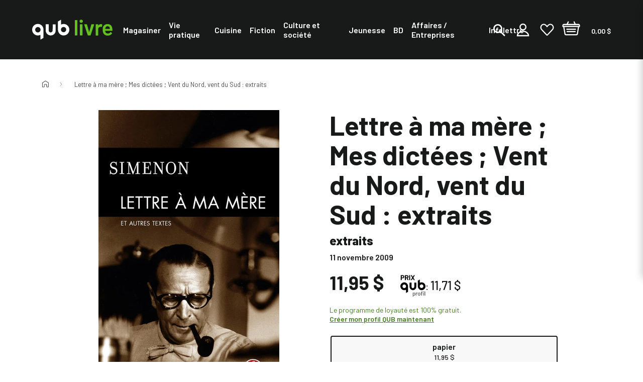

--- FILE ---
content_type: text/html; charset=utf-8
request_url: https://qublivre.ca/products/lettre-a-ma-mere
body_size: 41317
content:
<!DOCTYPE html>
<html class="js-noscript" lang="fr">
<head>





  <meta name="viewport" content="width=device-width,initial-scale=1">
  <meta name="theme-color" content="#181a19">
  <link rel="shortcut icon" href="//qublivre.ca/cdn/shop/files/favicon_32x32.png?v=1633108770" type="image/png">

  <title>Lettre à ma mère ; Mes dictées ; Vent du Nord, vent du Sud : extraits &ndash; QUB livre</title>
<meta name="description" content="Découvrez LETTRE A MA MERE de Georges Simenon. Profitez de notre service de livraison rapide et gratuit sur les commandes de 39$ et plus!">
<link rel="canonical" href="https://qublivre.ca/products/lettre-a-ma-mere">

  <meta property="og:site_name" content="QUB livre">
<meta property="og:url" content="https://qublivre.ca/products/lettre-a-ma-mere">
<meta property="og:title" content="Lettre à ma mère ; Mes dictées ; Vent du Nord, vent du Sud : extraits">
<meta property="og:type" content="product">
<meta property="og:description" content="Découvrez LETTRE A MA MERE de Georges Simenon. Profitez de notre service de livraison rapide et gratuit sur les commandes de 39$ et plus!"><meta property="product:availability" content="instock">
  <meta property="product:price:amount" content="11,95">
  <meta property="product:price:currency" content="CAD"><meta property="og:image" content="http://qublivre.ca/cdn/shop/products/gr_9782253128533.jpg?v=1630015929">
    <meta property="og:image:secure_url" content="https://qublivre.ca/cdn/shop/products/gr_9782253128533.jpg?v=1630015929">
    <meta property="og:image:width" content="1400">
    <meta property="og:image:height" content="2265">
    <meta property="og:image:alt" content="Lettre à ma mère ; Mes dictées ; Vent du Nord, vent du Sud : extraits">

<meta name="twitter:site" content="@QUB_app">
<meta name="twitter:card" content="summary_large_image">
<meta name="twitter:title" content="Lettre à ma mère ; Mes dictées ; Vent du Nord, vent du Sud : extraits">
<meta name="twitter:description" content="Découvrez LETTRE A MA MERE de Georges Simenon. Profitez de notre service de livraison rapide et gratuit sur les commandes de 39$ et plus!">

  <script type="application/ld+json">
  [{
    "@context": "https://schema.org",
    "@type": "BreadcrumbList",
    "itemListElement": [{
              "@type": "ListItem",
              "position": 1,
              "name": "Lettre à ma mère ; Mes dictées ; Vent du Nord, vent du Sud : extraits",
              "item": "https://qublivre.ca/products/lettre-a-ma-mere"
            }]
  }]
</script>

  <script>window.performance && window.performance.mark && window.performance.mark('shopify.content_for_header.start');</script><meta name="google-site-verification" content="6KO7FFxWo1ahFZfET8X4AV0QUCpyY8kdziXjSbu4dM0">
<meta name="google-site-verification" content="6KO7FFxWo1ahFZfET8X4AV0QUCpyY8kdziXjSbu4dM0">
<meta name="facebook-domain-verification" content="nvzj793tqxrsn6fwhfcee67ryk5nmo">
<meta name="facebook-domain-verification" content="yy4kxjir4xicblwk7nrx5ftp98ssnk">
<meta name="facebook-domain-verification" content="jtcsnag9slbjjgmrw7vmkrzcjyenkh">
<meta id="shopify-digital-wallet" name="shopify-digital-wallet" content="/56317935812/digital_wallets/dialog">
<link rel="alternate" type="application/json+oembed" href="https://qublivre.ca/products/lettre-a-ma-mere.oembed">
<script async="async" src="/checkouts/internal/preloads.js?locale=fr-CA"></script>
<script id="shopify-features" type="application/json">{"accessToken":"1224ece5950b8ded9eb414e0d4a956c7","betas":["rich-media-storefront-analytics"],"domain":"qublivre.ca","predictiveSearch":true,"shopId":56317935812,"locale":"fr"}</script>
<script>var Shopify = Shopify || {};
Shopify.shop = "qublivres.myshopify.com";
Shopify.locale = "fr";
Shopify.currency = {"active":"CAD","rate":"1.0"};
Shopify.country = "CA";
Shopify.theme = {"name":"[DIFF] Release 1.12.0 (Oct 15th)","id":147777126596,"schema_name":"QUB","schema_version":"1.12.0","theme_store_id":null,"role":"main"};
Shopify.theme.handle = "null";
Shopify.theme.style = {"id":null,"handle":null};
Shopify.cdnHost = "qublivre.ca/cdn";
Shopify.routes = Shopify.routes || {};
Shopify.routes.root = "/";</script>
<script type="module">!function(o){(o.Shopify=o.Shopify||{}).modules=!0}(window);</script>
<script>!function(o){function n(){var o=[];function n(){o.push(Array.prototype.slice.apply(arguments))}return n.q=o,n}var t=o.Shopify=o.Shopify||{};t.loadFeatures=n(),t.autoloadFeatures=n()}(window);</script>
<script id="shop-js-analytics" type="application/json">{"pageType":"product"}</script>
<script defer="defer" async type="module" src="//qublivre.ca/cdn/shopifycloud/shop-js/modules/v2/client.init-shop-cart-sync_Lpn8ZOi5.fr.esm.js"></script>
<script defer="defer" async type="module" src="//qublivre.ca/cdn/shopifycloud/shop-js/modules/v2/chunk.common_X4Hu3kma.esm.js"></script>
<script defer="defer" async type="module" src="//qublivre.ca/cdn/shopifycloud/shop-js/modules/v2/chunk.modal_BV0V5IrV.esm.js"></script>
<script type="module">
  await import("//qublivre.ca/cdn/shopifycloud/shop-js/modules/v2/client.init-shop-cart-sync_Lpn8ZOi5.fr.esm.js");
await import("//qublivre.ca/cdn/shopifycloud/shop-js/modules/v2/chunk.common_X4Hu3kma.esm.js");
await import("//qublivre.ca/cdn/shopifycloud/shop-js/modules/v2/chunk.modal_BV0V5IrV.esm.js");

  window.Shopify.SignInWithShop?.initShopCartSync?.({"fedCMEnabled":true,"windoidEnabled":true});

</script>
<script>(function() {
  var isLoaded = false;
  function asyncLoad() {
    if (isLoaded) return;
    isLoaded = true;
    var urls = ["\/\/backinstock.useamp.com\/widget\/46041_1767157166.js?category=bis\u0026v=6\u0026shop=qublivres.myshopify.com"];
    for (var i = 0; i < urls.length; i++) {
      var s = document.createElement('script');
      s.type = 'text/javascript';
      s.async = true;
      s.src = urls[i];
      var x = document.getElementsByTagName('script')[0];
      x.parentNode.insertBefore(s, x);
    }
  };
  if(window.attachEvent) {
    window.attachEvent('onload', asyncLoad);
  } else {
    window.addEventListener('load', asyncLoad, false);
  }
})();</script>
<script id="__st">var __st={"a":56317935812,"offset":-18000,"reqid":"7a6397a3-48f2-49a8-9b77-0c9825d87b03-1769814306","pageurl":"qublivre.ca\/products\/lettre-a-ma-mere","u":"3e23c5307d61","p":"product","rtyp":"product","rid":6840271438020};</script>
<script>window.ShopifyPaypalV4VisibilityTracking = true;</script>
<script id="captcha-bootstrap">!function(){'use strict';const t='contact',e='account',n='new_comment',o=[[t,t],['blogs',n],['comments',n],[t,'customer']],c=[[e,'customer_login'],[e,'guest_login'],[e,'recover_customer_password'],[e,'create_customer']],r=t=>t.map((([t,e])=>`form[action*='/${t}']:not([data-nocaptcha='true']) input[name='form_type'][value='${e}']`)).join(','),a=t=>()=>t?[...document.querySelectorAll(t)].map((t=>t.form)):[];function s(){const t=[...o],e=r(t);return a(e)}const i='password',u='form_key',d=['recaptcha-v3-token','g-recaptcha-response','h-captcha-response',i],f=()=>{try{return window.sessionStorage}catch{return}},m='__shopify_v',_=t=>t.elements[u];function p(t,e,n=!1){try{const o=window.sessionStorage,c=JSON.parse(o.getItem(e)),{data:r}=function(t){const{data:e,action:n}=t;return t[m]||n?{data:e,action:n}:{data:t,action:n}}(c);for(const[e,n]of Object.entries(r))t.elements[e]&&(t.elements[e].value=n);n&&o.removeItem(e)}catch(o){console.error('form repopulation failed',{error:o})}}const l='form_type',E='cptcha';function T(t){t.dataset[E]=!0}const w=window,h=w.document,L='Shopify',v='ce_forms',y='captcha';let A=!1;((t,e)=>{const n=(g='f06e6c50-85a8-45c8-87d0-21a2b65856fe',I='https://cdn.shopify.com/shopifycloud/storefront-forms-hcaptcha/ce_storefront_forms_captcha_hcaptcha.v1.5.2.iife.js',D={infoText:'Protégé par hCaptcha',privacyText:'Confidentialité',termsText:'Conditions'},(t,e,n)=>{const o=w[L][v],c=o.bindForm;if(c)return c(t,g,e,D).then(n);var r;o.q.push([[t,g,e,D],n]),r=I,A||(h.body.append(Object.assign(h.createElement('script'),{id:'captcha-provider',async:!0,src:r})),A=!0)});var g,I,D;w[L]=w[L]||{},w[L][v]=w[L][v]||{},w[L][v].q=[],w[L][y]=w[L][y]||{},w[L][y].protect=function(t,e){n(t,void 0,e),T(t)},Object.freeze(w[L][y]),function(t,e,n,w,h,L){const[v,y,A,g]=function(t,e,n){const i=e?o:[],u=t?c:[],d=[...i,...u],f=r(d),m=r(i),_=r(d.filter((([t,e])=>n.includes(e))));return[a(f),a(m),a(_),s()]}(w,h,L),I=t=>{const e=t.target;return e instanceof HTMLFormElement?e:e&&e.form},D=t=>v().includes(t);t.addEventListener('submit',(t=>{const e=I(t);if(!e)return;const n=D(e)&&!e.dataset.hcaptchaBound&&!e.dataset.recaptchaBound,o=_(e),c=g().includes(e)&&(!o||!o.value);(n||c)&&t.preventDefault(),c&&!n&&(function(t){try{if(!f())return;!function(t){const e=f();if(!e)return;const n=_(t);if(!n)return;const o=n.value;o&&e.removeItem(o)}(t);const e=Array.from(Array(32),(()=>Math.random().toString(36)[2])).join('');!function(t,e){_(t)||t.append(Object.assign(document.createElement('input'),{type:'hidden',name:u})),t.elements[u].value=e}(t,e),function(t,e){const n=f();if(!n)return;const o=[...t.querySelectorAll(`input[type='${i}']`)].map((({name:t})=>t)),c=[...d,...o],r={};for(const[a,s]of new FormData(t).entries())c.includes(a)||(r[a]=s);n.setItem(e,JSON.stringify({[m]:1,action:t.action,data:r}))}(t,e)}catch(e){console.error('failed to persist form',e)}}(e),e.submit())}));const S=(t,e)=>{t&&!t.dataset[E]&&(n(t,e.some((e=>e===t))),T(t))};for(const o of['focusin','change'])t.addEventListener(o,(t=>{const e=I(t);D(e)&&S(e,y())}));const B=e.get('form_key'),M=e.get(l),P=B&&M;t.addEventListener('DOMContentLoaded',(()=>{const t=y();if(P)for(const e of t)e.elements[l].value===M&&p(e,B);[...new Set([...A(),...v().filter((t=>'true'===t.dataset.shopifyCaptcha))])].forEach((e=>S(e,t)))}))}(h,new URLSearchParams(w.location.search),n,t,e,['guest_login'])})(!0,!0)}();</script>
<script integrity="sha256-4kQ18oKyAcykRKYeNunJcIwy7WH5gtpwJnB7kiuLZ1E=" data-source-attribution="shopify.loadfeatures" defer="defer" src="//qublivre.ca/cdn/shopifycloud/storefront/assets/storefront/load_feature-a0a9edcb.js" crossorigin="anonymous"></script>
<script data-source-attribution="shopify.dynamic_checkout.dynamic.init">var Shopify=Shopify||{};Shopify.PaymentButton=Shopify.PaymentButton||{isStorefrontPortableWallets:!0,init:function(){window.Shopify.PaymentButton.init=function(){};var t=document.createElement("script");t.src="https://qublivre.ca/cdn/shopifycloud/portable-wallets/latest/portable-wallets.fr.js",t.type="module",document.head.appendChild(t)}};
</script>
<script data-source-attribution="shopify.dynamic_checkout.buyer_consent">
  function portableWalletsHideBuyerConsent(e){var t=document.getElementById("shopify-buyer-consent"),n=document.getElementById("shopify-subscription-policy-button");t&&n&&(t.classList.add("hidden"),t.setAttribute("aria-hidden","true"),n.removeEventListener("click",e))}function portableWalletsShowBuyerConsent(e){var t=document.getElementById("shopify-buyer-consent"),n=document.getElementById("shopify-subscription-policy-button");t&&n&&(t.classList.remove("hidden"),t.removeAttribute("aria-hidden"),n.addEventListener("click",e))}window.Shopify?.PaymentButton&&(window.Shopify.PaymentButton.hideBuyerConsent=portableWalletsHideBuyerConsent,window.Shopify.PaymentButton.showBuyerConsent=portableWalletsShowBuyerConsent);
</script>
<script data-source-attribution="shopify.dynamic_checkout.cart.bootstrap">document.addEventListener("DOMContentLoaded",(function(){function t(){return document.querySelector("shopify-accelerated-checkout-cart, shopify-accelerated-checkout")}if(t())Shopify.PaymentButton.init();else{new MutationObserver((function(e,n){t()&&(Shopify.PaymentButton.init(),n.disconnect())})).observe(document.body,{childList:!0,subtree:!0})}}));
</script>

<script>window.performance && window.performance.mark && window.performance.mark('shopify.content_for_header.end');</script>




<script>
  window.__webpack_public_path__ = "//qublivre.ca/cdn/shop/t/333/assets/";
</script>
<link rel="prefetch" href="//qublivre.ca/cdn/shop/t/333/assets/layout.checkout.chunk.0ba7a.css?v=129296062659220665041760551000" as="style"><link rel="prefetch" href="//qublivre.ca/cdn/shop/t/333/assets/layout.redirect.chunk.80660.css?v=48530857648502773751760534622" as="style"><link href="//qublivre.ca/cdn/shop/t/333/assets/layout.theme.chunk.93b20.css?v=242536784986544541760551002" rel="stylesheet"><link rel="prefetch" href="//qublivre.ca/cdn/shop/t/333/assets/template.404.chunk.3d0a6.css?v=125389335250478635671760534631" as="style"><link rel="prefetch" href="//qublivre.ca/cdn/shop/t/333/assets/template.article.chunk.52790.css?v=123942334353260718831760534642" as="style"><link rel="prefetch" href="//qublivre.ca/cdn/shop/t/333/assets/template.blog.chunk.fa491.css?v=34060202056845486271760534644" as="style"><link rel="prefetch" href="//qublivre.ca/cdn/shop/t/333/assets/template.cart.chunk.a36da.css?v=106904574116648232401760550997" as="style"><link rel="prefetch" href="//qublivre.ca/cdn/shop/t/333/assets/template.collection.faceted.chunk.16611.css?v=75716874702798184291760551002" as="style"><link rel="prefetch" href="//qublivre.ca/cdn/shop/t/333/assets/template.collection.chunk.5120d.css?v=43245166708074344051760551000" as="style"><link rel="prefetch" href="//qublivre.ca/cdn/shop/t/333/assets/template.gift_card.chunk.ba147.css?v=59158783764766032801760534658" as="style"><link rel="prefetch" href="//qublivre.ca/cdn/shop/t/333/assets/template.index.chunk.a6ec7.css?v=5256194006619878761760550999" as="style"><link rel="prefetch" href="//qublivre.ca/cdn/shop/t/333/assets/template.list-collections.chunk.3c8d9.css?v=19368486053779740481760534667" as="style"><link rel="prefetch" href="//qublivre.ca/cdn/shop/t/333/assets/template.password.chunk.eac59.css?v=111603181540343972631760534685" as="style"><link href="//qublivre.ca/cdn/shop/t/333/assets/template.product.chunk.61525.css?v=52972269314609865361760551002" rel="stylesheet"><link rel="prefetch" href="//qublivre.ca/cdn/shop/t/333/assets/template.product.simplified.chunk.9ffb9.css?v=38842478880769983621760550997" as="style"><link rel="prefetch" href="//qublivre.ca/cdn/shop/t/333/assets/template.search.chunk.00b2f.css?v=127041416417840732281760551001" as="style"><link rel="prefetch" href="//qublivre.ca/cdn/shop/t/333/assets/template.account.chunk.131ca.css?v=38604723796562087371760550999" as="style"><link rel="prefetch" href="//qublivre.ca/cdn/shop/t/333/assets/template.account.wishlist.chunk.dd156.css?v=138497861087575172741760550998" as="style"><link rel="prefetch" href="//qublivre.ca/cdn/shop/t/333/assets/template.activate_account.chunk.0413b.css?v=84305661591922513981760534638" as="style"><link rel="prefetch" href="//qublivre.ca/cdn/shop/t/333/assets/template.addresses.chunk.c444f.css?v=76658179196255876091760550998" as="style"><link rel="prefetch" href="//qublivre.ca/cdn/shop/t/333/assets/template.login.chunk.55f30.css?v=33924080829365268751760534670" as="style"><link rel="prefetch" href="//qublivre.ca/cdn/shop/t/333/assets/template.order.chunk.27f47.css?v=40384008739733817071760534672" as="style"><link rel="prefetch" href="//qublivre.ca/cdn/shop/t/333/assets/template.register.chunk.495c0.css?v=166177708942583629911760534693" as="style"><link rel="prefetch" href="//qublivre.ca/cdn/shop/t/333/assets/template.reset_password.chunk.25da9.css?v=87544426725693878711760534694" as="style"><link rel="preconnect"
      href="https://fonts.gstatic.com"
      crossorigin />
<link rel="preconnect" href="https://fonts.googleapis.com">

<link rel="preload"
      as="style"
      href="https://fonts.googleapis.com/css2?family=Barlow:ital,wght@0,400;0,500;0,600;0,700;0,800;1,400;1,500;1,600;1,700;1,800&display=swap" />

<link rel="stylesheet"
      href="https://fonts.googleapis.com/css2?family=Barlow:ital,wght@0,400;0,500;0,600;0,700;0,800;1,400;1,500;1,600;1,700;1,800&display=swap"
      media="print" onload="this.media='all'" />
<script>document.documentElement.classList.remove('js-noscript');</script>
  <script>
(function(theme) {
  // 1. Shop
  theme.shop = {
    address: {"first_name":null,"address1":"2315 Rue de la Province","phone":"514-380-1999","city":"Longueuil","zip":"J4G 1G4","province":"Quebec","country":"Canada","last_name":null,"address2":"","company":"Messageries A.D.P. inc.","latitude":45.5690932,"longitude":-73.46668489999999,"name":"","country_code":"CA","province_code":"QC"},
    currency: "CAD",
    moneyFormat: "{{amount_with_comma_separator}} $",
    moneyWithCurrencyFormat: "{{amount_with_comma_separator}} $ CAD",
    domain: "qublivre.ca",
    locale: "fr",
    name: "QUB livre",
    url: "https:\/\/qublivre.ca"
  };

  // 2. Template
  theme.template = {
    name: "product",
    suffix: null
  };

  // 3. Locales
  theme.locales = {
    "fr": {
      product: {
        add_to_cart: "Ajouter au panier",
        option: {
          legend: "Sélectionner {name}",
        },
        from: "De",
        and: "et",
        number_of_pages_suffix: "{count} pages",
        preorder: "Précommander",
        select_options: "Choisir un format",
        tile_placeholder: "Cette image pour {title} n'est pas disponible actuellement.",
        status: {
          add_to_cart: "Ce bouton ajoutera {{ quantity }} {{ title }} au panier. Le prix individuel de ce produit est {{ price }}",
          preorder: "Ce bouton ajoutera {{ quantity }} {{ title }} au panier en précommande. Le prix individuel de ce produit est {{ price }}",
          selected_and_available: "{{ title }} est présentement sélectionné et disponible. Le prix de ce produit est {{ price }}.",
          selected_and_preorderable: "{{ title }} est présentement sélectionné et peut être précommandé. Le prix de ce produit est {{ price }}. Il sera publié le {{ release_date }}.",
          selected_and_unavailable: "{{ title }} est présentement sélectionné, mais n\u0026#39;est pas disponible. Ce produit ne peut pas être ajouté à votre.",
          selected_quantity: "Vous avez choisi une quantité de {{ quantity }}.",
          selected_quantity_with_max: "Vous avez choisi une quantité de {{ quantity }}. Vous pouvez ajouter un maximum de {{ inventory }} de ce produit à votre panier.",
          unselected: "Vous n\u0026#39;avez rien sélectionné. Veuillez choisir une variante à l\u0026#39;aide des options ci-dessus.",
        },
        quick_add_label: "Ajout rapide {title} au panier",
        image_alt: "Couverture du livre de {title} format",
        alerts: {
          success: "Produit ajouté au panier",
          error: "Une erreur s\u0026#39;est produite: {error}",
        },
        reviews: {
          success_title: "MERCI!",
          success_message: "Veuillez vérifier vos courriels afin d\u0026#39;en finaliser la publication. N\u0026#39;hésitez pas à partager votre avis auprès de votre réseau.",
        },
      },
      filter_toolbar: {
        remove_current_refinement: "Supprimer le filtre: {name}",
      },
      collections: {
        general: {
          items_with_count: "Aucun résultat | {count} résultat | {count} résultats",
          view_all_label: "Afficher tous les produits",
          current_items_with_count: " | {count} livre sur | {count} livres sur",
        },
      },
      filter_toolbar: {
        remove_current_refinement: "Supprimer le filtre: {name}",
      },
      customer: {
        addresses: {
          delete_confirm: "Souhaitez-vous vraiment supprimer cette adresse ?",
        },
      },
      carousel: {
        next_slide: "Diapositive suivante",
        previous_slide: "Diapositive précédente",
        bullet_message: "Voir la diapositive numéro {{index}}",
        first_slide_message: "Ceci est la première diapositive",
        last_slide_message: "Ceci est la dernière diapositive",
      },
      wishlist: {
        add_to_cart_label: "Ajouter {title} au panier",
        preorder_label: "Ajouter {title} au panier en précommande",
        notify_me_label: "M’avertir lorsque {title} est disponible",
        unavailable_label: "{title} n\u0026#39;est pas disponible",
        discontinued_label: "{title} est remisé",
      },
      search: {
        see_all_products: "Voir les {count} produits",
        results_for_query: "Aucun résultat pour | {count} résultat pour | {count} résultats pour",
        page_title_with_results: "Recherche : {count} résultats trouvés pour « {query} »",
      },
      cart: {
        quantity: "Un total de {quantity} produits",
        totals: "Un total de {totals} dollars",
        free_shipping_achieved: "Votre commande sera expediée gratuitement",
        free_shipping_pending: "Ajoutez \u003cstrong\u003e{amount}\u003c\/strong\u003e pour la \u003cstrong\u003elivraison gratuite\u003c\/strong\u003e",
        qub_plus_banner: "Économies réalisées avec QUB profil: {count}",
        qub_plus_banner_potential: "Vous pourriez économiser {count} avec QUB profil",
      },
      line_item: {
        quantity: "Quantité: {{ quantity }}"
      },
      redirect: {
        return: "Revenir à la page d'accueil pour continuer vos achats",
        errors: {
          no_isbn: "Il y a un ISBN manquant ou invalide.",
          add_to_cart: "Une erreur s'est produite lors de l'ajout au panier.",
          no_product: "Une erreur s'est produite lors de la recherche d'un des produits sélectionnés.",
          endpoint: "Une erreur s'est produite lors de la recherche de l'ISBN"
        }
      },
      checkout: {
        authors: "auteurs",
        preorder: "précommande"
      },
      navigation: {
        back_to_category: "Retourner à {category_name}"
      }
    },
  };

  // 4. Cart Object
  theme.cart = {"note":null,"attributes":{},"original_total_price":0,"total_price":0,"total_discount":0,"total_weight":0.0,"item_count":0,"items":[],"requires_shipping":false,"currency":"CAD","items_subtotal_price":0,"cart_level_discount_applications":[],"checkout_charge_amount":0};

  // 5. Customer
  theme.customer =null;

  // 6. Current Object
  theme.product = {"id":6840271438020,"title":"Lettre à ma mère ; Mes dictées ; Vent du Nord, vent du Sud : extraits","handle":"lettre-a-ma-mere","description":"En 1970, Simenon est appelé au chevet de sa mère. Huit jours durant, il reste auprès d'elle à l'hôpital. L'intensité du face-à-face, la force des regards et l'éloquence de leur mutisme lui inspireront ce livre.","published_at":"2021-12-16T16:39:35-05:00","created_at":"2021-08-26T18:12:09-04:00","vendor":"Quebecor Media","type":"Livres","tags":["audience:Autoformation","audiencebtlf:Pour tous publics","author:Georges Simenon","author_code:SIME1001","bestseller5:non-taxable","bisac:FICTION \/ Thrillers \/ General","dewey:808.883","maison:Littérature générale M.D.L.","non-taxable","publisher:Le Livre de Poche","sortie:2009-11-11","thema:Thriller \/ suspense fiction","themanum:D","themanum:DN","themanum:DNC","thematexte:Mémoires"],"price":1195,"price_min":1195,"price_max":1195,"available":true,"price_varies":false,"compare_at_price":null,"compare_at_price_min":0,"compare_at_price_max":0,"compare_at_price_varies":false,"variants":[{"id":40477609525444,"title":"papier","option1":"papier","option2":null,"option3":null,"sku":"ADP-493446","requires_shipping":true,"taxable":true,"featured_image":{"id":29467487142084,"product_id":6840271438020,"position":1,"created_at":"2021-08-26T18:12:09-04:00","updated_at":"2021-08-26T18:12:09-04:00","alt":null,"width":1400,"height":2265,"src":"\/\/qublivre.ca\/cdn\/shop\/products\/gr_9782253128533.jpg?v=1630015929","variant_ids":[40477609525444]},"available":true,"name":"Lettre à ma mère ; Mes dictées ; Vent du Nord, vent du Sud : extraits - papier","public_title":"papier","options":["papier"],"price":1195,"weight":110,"compare_at_price":null,"inventory_management":null,"barcode":null,"featured_media":{"alt":null,"id":21739766972612,"position":1,"preview_image":{"aspect_ratio":0.618,"height":2265,"width":1400,"src":"\/\/qublivre.ca\/cdn\/shop\/products\/gr_9782253128533.jpg?v=1630015929"}},"requires_selling_plan":false,"selling_plan_allocations":[],"quantity_rule":{"min":1,"max":null,"increment":1}}],"images":["\/\/qublivre.ca\/cdn\/shop\/products\/gr_9782253128533.jpg?v=1630015929"],"featured_image":"\/\/qublivre.ca\/cdn\/shop\/products\/gr_9782253128533.jpg?v=1630015929","options":["Format"],"media":[{"alt":null,"id":21739766972612,"position":1,"preview_image":{"aspect_ratio":0.618,"height":2265,"width":1400,"src":"\/\/qublivre.ca\/cdn\/shop\/products\/gr_9782253128533.jpg?v=1630015929"},"aspect_ratio":0.618,"height":2265,"media_type":"image","src":"\/\/qublivre.ca\/cdn\/shop\/products\/gr_9782253128533.jpg?v=1630015929","width":1400}],"requires_selling_plan":false,"selling_plan_groups":[],"content":"En 1970, Simenon est appelé au chevet de sa mère. Huit jours durant, il reste auprès d'elle à l'hôpital. L'intensité du face-à-face, la force des regards et l'éloquence de leur mutisme lui inspireront ce livre."};
  
    theme.product.options = [{"name":"Format","position":1,"values":["papier"]}];
    
      theme.product.variants[0].inventory_policy = "continue";
      theme.product.variants[0].inventory_quantity = -1;
      theme.product.variants[0].availability = "available";
      theme.product.variants[0].isbn = 9782253128533;
      theme.product.variants[0].page_count = 128;
      theme.product.variants[0].preorder = !!null;
      theme.product.variants[0].publisher = "Le Livre de Poche";
      theme.product.variants[0].release_date = 20091111;
    
    
      theme.product.authorBios = [{"author_name":"Georges Simenon","biography":null,"photo_url":null}];
    
  

  theme.collection = null || {};
  
  theme.page = null;

  // 7. Routes
  theme.routes = {
    rootUrl: "\/",
    accountUrl: "\/account",
    accountLoginUrl: "\/account\/login",
    accountLogoutUrl: "\/account\/logout",
    accountLogoutSSOUrl: "https:\/\/connect.qub.ca\/deconnexion?client_id=56ep0m4qd1kogo6nbuucg43tm2\u0026logout_uri=https:\/\/qublivre.ca",
    accountRegisterUrl: "\/account\/register",
    accountAddressesUrl: "\/account\/addresses",
    collectionsUrl: "\/collections",
    allProductsCollectionUrl: "\/collections\/all",
    searchUrl: "\/search",
    cartUrl: "\/cart",
    cartAddUrl: "\/cart\/add",
    cartChangeUrl: "\/cart\/change",
    cartClearUrl: "\/cart\/clear",
    productRecommendationsUrl: "\/recommendations\/products",
    productsUrl: "\/products",
  };

  // 8. Settings
  theme.settings = {
    algolia_config: {
      prefix: "shopify_",
      id: "R1EBAQINNW",
      key: "a5dfd64b9ee2f2afbd8bb3db6753ec95"
    },
    responsive_sizes: ["360","540","720","900","1080","1200","1440","1680","1920"],
    account_login_url: "https:\/\/connect.qub.ca\/authorize?client_id=56ep0m4qd1kogo6nbuucg43tm2\u0026force_refresh=false\u0026identification=false\u0026redirect_uri=https:\/\/integrations-prod.qublivre.ca\/api\/sso\/v2\/callback\u0026response_type=code\u0026scope=openid\u0026state=https:\/\/qublivre.ca\/checkout?step=contact_information\u0026subscription_flow=false\u0026theme=LIVRE",
    free_shipping_threshold: "49.00",
    qub_plus_discount: 2
  };


  // 9. File URLs
  theme.files = {
    flipbookURL: "\/\/qublivre.ca\/cdn\/shop\/t\/333\/assets\/3dflipbook.min.js?v=56150014656981464621760534577",
  };

})(window.theme = window.theme || {});
</script>
<div id="shopify-section-product__badges" class="shopify-section"><script>
  (function(theme) {
    theme.badging = {
      badges: [
        
          "Les favoris QUB livre",
        
          "",
        
      ],
      status: {"preorder": {
            "title":"À paraître le",
            "color":"#baf58d",
            "color_text":"#181a19"},"unavailable": {
            "title":"En rupture de stock",
            "color":"#181a19",
            "color_text":"#ffffff"},"available": {
            "title":"En stock",
            "color":"#181a19",
            "color_text":"#f8f8f8"}}
    }
  })(window.theme = window.theme || {});
</script>


</div>


  <!-- GTM dataLayer . Do not modify.-->

<!-- End GTM dataLayer -->

  <script>
  window.dataLayer = window.dataLayer || [];
  // Google Tag Manager
  (function(w,d,s,l,i){w[l]=w[l]||[];w[l].push({'gtm.start': new Date().getTime(),event:'gtm.js'});var f=d.getElementsByTagName(s)[0], j=d.createElement(s),dl=l!='dataLayer'?'&l='+l:'';j.async=true;j.src= 'https://www.googletagmanager.com/gtm.js?id='+i+dl;f.parentNode.insertBefore(j,f); })(window,document,'script','dataLayer','GTM-5LXLXGX');
  // End Google Tag Manager
</script>

  <script type="text/x-template" id="line-item">
  <div
  class="line-item line-item--cart"
  :class="[lineItem.original_price > lineItem.final_price ? 'price--sale' : 'price--regular' ]"
>
  <div class="line-item__wrapper">
    <div class="line-item__image">
      <a :href="lineItem.url">
        <img
          v-if="lineItem.image"
          :src="lineItem.image"
          :alt="lineItem.title"
        >
        <div v-else
          class="line-item__placeholder line-item__placeholder--bg"
          style="--placeholder_src: url(//qublivre.ca/cdn/shop/t/333/assets/placeholder.svg?v=11976881700335602371760534629);">
          <span class="visually-hidden" v-text="this.$t('product.tile_placeholder', { title: lineItem.title })"></span>
        </div>
      </a>
    </div>
    <div class="line-item__info">
      <p><a class="line-item__title" :href="lineItem.url" v-text="lineItem.product_title"></a></p>
      <author-list v-if="lineItem" :product="lineItem" inline-template>
        <p v-if="authorLinks">
          De
<template v-for="(authorLink, index) in authorLinks">
  <template v-if="(0 < index) && (index < authorLinks.length - 1)">, </template>
  <template v-else-if="index == authorLinks.length - 1 && authorLinks.length > 1">
    et
  </template>
  <a class="author-link"
    :href="authorLink.url"
    v-text="authorLink.name"
  ></a>
</template>

        </p>
      </author-list>
    </div>
    <div class="line-item__total">
      <line-item-pricing :line-item="lineItem" inline-template>
        <div class="pricing">
  <div class="pricing__container pricing--qub" v-if="shouldShowDiscount">
    <span class="price price--qub" v-if="lineItem.qubplus_eligible">
      <div class="qub-plus-icon">
    <svg class=" icon icon--qub-plus"  width="300" height="255" viewBox="0 0 300 255" fill="none" xmlns="http://www.w3.org/2000/svg">
      <title>Prix QUB profil</title>
      <path fill-rule="evenodd" clip-rule="evenodd" d="m67.28 210.455 24.455-14.17v-65.934a28.979 28.979 0 0 0-.3-4.984c-3.105-23.723-21.7-40.966-44.887-40.966a47.612 47.612 0 0 0-16.109 2.774 46.223 46.223 0 0 0-25.06 21.729 45.868 45.868 0 0 0-3.968 32.841 46.075 46.075 0 0 0 19.172 27.021 46.472 46.472 0 0 0 32.425 7.269 50.216 50.216 0 0 0 9.264-2.559l3.339-1.229 1.87-.615c.384 5.848-.2 32.959-.2 38.823ZM47.25 152.528h-.618a21.451 21.451 0 0 1-8.31-1.589 21.376 21.376 0 0 1-7.038-4.676 21.25 21.25 0 0 1-4.663-7.027 21.175 21.175 0 0 1 .24-16.508 21.257 21.257 0 0 1 4.865-6.89 21.36 21.36 0 0 1 7.17-4.471c2.667-1 5.507-1.459 8.354-1.35a21.417 21.417 0 0 1 14.721 6.431 21.213 21.213 0 0 1 6.049 14.825 21.21 21.21 0 0 1-6.049 14.824 21.417 21.417 0 0 1-14.721 6.431ZM232.874 50.56l-24.455 14.171v65.935a27.34 27.34 0 0 0 .317 4.983c3.089 23.424 21.701 40.983 44.888 40.983a47.942 47.942 0 0 0 16.092-2.774c21.049-7.094 33.118-28.657 29.713-51.15a45.667 45.667 0 0 0-18.198-29.549 46.091 46.091 0 0 0-33.8-8.344 50.674 50.674 0 0 0-9.298 2.476l-3.339 1.23-2.153.614c-.101-5.3.233-32.71.233-38.574Zm20.132 57.912h.618a21.75 21.75 0 0 1 15.254 6.542 21.546 21.546 0 0 1 6.138 15.361 21.549 21.549 0 0 1-6.575 15.181 21.762 21.762 0 0 1-15.435 6.108c-11.685 0-21.367-10.167-21.367-21.879a21.877 21.877 0 0 1 6.427-14.882 22.084 22.084 0 0 1 14.94-6.431ZM166.002 87.523h24.155c0 5.233.301 40.983-.617 53.924-1.553 21.862-23.538 37.909-45.205 34.587a41.134 41.134 0 0 1-25.021-14.052 40.765 40.765 0 0 1-9.65-26.931V87.523h24.138v48.06a15.895 15.895 0 0 0 3.885 11.576 16.078 16.078 0 0 0 22.604 1.586 15.924 15.924 0 0 0 5.478-10.919v-1.23c.233-11.18.233-49.073.233-49.073Z" fill="#000"/>
      <g opacity=".6" fill="#000">
        <path d="M178.66 223.598a26.388 26.388 0 0 1-1.171 8.32 14.29 14.29 0 0 1-4.899 7.072 13.619 13.619 0 0 1-8.36 2.546 10.165 10.165 0 0 1-4.3-.799 10.114 10.114 0 0 1-3.559-2.529c-.1-.15-.2-.2-.317-.183-.117.016-.168.133-.168.316v14.56a.96.96 0 0 1-.655 1.06.973.973 0 0 1-.448.038h-5.869a.973.973 0 0 1-1.066-.653.973.973 0 0 1-.038-.445v-45.843a.987.987 0 0 1 1.104-1.115h5.802a.992.992 0 0 1 .83.285.987.987 0 0 1 .274.83v1.78c0 .183 0 .3.167.333.167.033.217 0 .317-.2a9.705 9.705 0 0 1 7.859-3.577 13.42 13.42 0 0 1 8.277 2.579 14.317 14.317 0 0 1 5.016 7.039 27.806 27.806 0 0 1 1.204 8.586Zm-8.277-.133c.128-2.707-.448-5.4-1.672-7.821a6.095 6.095 0 0 0-2.403-2.524 6.145 6.145 0 0 0-3.399-.804 6.005 6.005 0 0 0-3.152.854 5.97 5.97 0 0 0-2.232 2.374 16.029 16.029 0 0 0-1.672 7.971 15.697 15.697 0 0 0 1.672 8.17 5.756 5.756 0 0 0 2.164 2.239 5.794 5.794 0 0 0 3.019.789 6.268 6.268 0 0 0 5.518-2.878 15.034 15.034 0 0 0 2.157-8.37ZM204.744 206.292a1.117 1.117 0 0 1 .619 1.381l-1.104 5.691c0 .366-.167.599-.368.682a1.456 1.456 0 0 1-.936 0 7.828 7.828 0 0 0-2.207-.266 9.394 9.394 0 0 0-1.321 0 7.193 7.193 0 0 0-4.833 2.03 6.663 6.663 0 0 0-1.487 2.296 6.617 6.617 0 0 0-.435 2.696v19.169a.97.97 0 0 1-1.104 1.098h-5.802a.973.973 0 0 1-1.066-.652.977.977 0 0 1-.038-.446v-32.913a.983.983 0 0 1 1.104-1.115h5.802a.992.992 0 0 1 .83.284.983.983 0 0 1 .274.831v2.662a.382.382 0 0 0 .133.349c.101 0 .184 0 .285-.199a9.067 9.067 0 0 1 3.412-3.232 9.123 9.123 0 0 1 4.58-1.095 8.786 8.786 0 0 1 3.662.749ZM214.476 238.857a14.149 14.149 0 0 1-5.451-7.621 23.731 23.731 0 0 1-1.171-7.838 25.683 25.683 0 0 1 1.104-7.837 14.164 14.164 0 0 1 5.518-7.488 16.472 16.472 0 0 1 9.463-2.679c3.234-.075 6.41.862 9.08 2.679a14.501 14.501 0 0 1 5.417 7.421 22.425 22.425 0 0 1 1.237 7.838 24.387 24.387 0 0 1-1.17 7.82 14.88 14.88 0 0 1-5.451 7.671 15.33 15.33 0 0 1-9.179 2.779 16.005 16.005 0 0 1-9.397-2.745Zm13.777-5.575a7.764 7.764 0 0 0 2.592-4.043 18.2 18.2 0 0 0 .752-5.774 21.537 21.537 0 0 0-.685-5.774 7.505 7.505 0 0 0-2.659-4.011 7.351 7.351 0 0 0-4.531-1.414 7.168 7.168 0 0 0-4.481 1.414 7.454 7.454 0 0 0-2.625 4.011 24.66 24.66 0 0 0 0 11.548 7.473 7.473 0 0 0 2.658 4.043 7.367 7.367 0 0 0 4.599 1.448 6.876 6.876 0 0 0 4.38-1.448ZM265.339 206.975v4.875a.963.963 0 0 1-1.103 1.099h-6.488a.366.366 0 0 0-.401.416v26.623a.964.964 0 0 1-.656 1.061.986.986 0 0 1-.448.038h-5.802a.982.982 0 0 1-.83-.272.963.963 0 0 1-.273-.827v-26.623a.372.372 0 0 0-.104-.313.363.363 0 0 0-.314-.103h-3.93a.982.982 0 0 1-.83-.272.968.968 0 0 1-.273-.827v-4.875a.957.957 0 0 1 .273-.826.961.961 0 0 1 .83-.272h3.93c.284 0 .418-.133.418-.4v-1.181a16.192 16.192 0 0 1 1.17-6.889 6.811 6.811 0 0 1 3.863-3.478 21.586 21.586 0 0 1 7.591-.965h2.224a.968.968 0 0 1 1.065.653.947.947 0 0 1 .038.445v4.26a.957.957 0 0 1-.273.826.968.968 0 0 1-.83.272h-1.673a5.62 5.62 0 0 0-4.096 1.182 6.018 6.018 0 0 0-1.137 4.243v.632a.347.347 0 0 0 .238.387.361.361 0 0 0 .163.013h6.505a.967.967 0 0 1 1.153 1.098Zm7.591-6.822a4.89 4.89 0 0 1-1.438-3.611 4.752 4.752 0 0 1 1.438-3.578 5.232 5.232 0 0 1 3.729-1.364 5.022 5.022 0 0 1 3.695 1.364 4.726 4.726 0 0 1 1.422 3.578 4.862 4.862 0 0 1-1.422 3.611 5.022 5.022 0 0 1-3.695 1.397 5.174 5.174 0 0 1-3.729-1.397Zm-.267 39.802v-32.897a.973.973 0 0 1 .655-1.069.988.988 0 0 1 .448-.046h5.802a.992.992 0 0 1 1.065.668.968.968 0 0 1 .039.447v32.897a.952.952 0 0 1-.273.826.975.975 0 0 1-.831.272h-5.802a.968.968 0 0 1-1.103-1.098ZM288.681 239.955v-45.892a.968.968 0 0 1 1.104-1.099h5.785a.987.987 0 0 1 .448.038.962.962 0 0 1 .655 1.061v45.892a.963.963 0 0 1-1.103 1.099h-5.785a.985.985 0 0 1-.831-.272.968.968 0 0 1-.273-.827Z"/>
      </g>
      <path d="M29.043 0c3.651 0 6.86.747 9.626 2.24 2.766 1.494 4.895 3.624 6.389 6.39 1.549 2.71 2.323 5.836 2.323 9.376 0 3.485-.802 6.556-2.406 9.211-1.549 2.655-3.762 4.73-6.638 6.223-2.822 1.439-6.085 2.158-9.792 2.158H16.762c-.276 0-.415.138-.415.415v21.16c0 .276-.11.525-.332.746-.165.166-.387.25-.663.25H5.643c-.276 0-.525-.084-.747-.25a1.214 1.214 0 0 1-.249-.747V.996c0-.277.083-.498.25-.664.22-.221.47-.332.746-.332h23.4Zm-1.742 26.221c2.544 0 4.591-.719 6.14-2.157 1.549-1.494 2.323-3.43 2.323-5.809 0-2.434-.774-4.398-2.323-5.891-1.549-1.494-3.596-2.24-6.14-2.24H16.762c-.276 0-.415.138-.415.414v15.268c0 .277.139.415.415.415h10.539ZM86.438 58.168c-.553 0-.94-.249-1.162-.747L74.904 34.436c-.11-.221-.277-.332-.498-.332h-7.717c-.277 0-.415.139-.415.415v22.653c0 .277-.11.526-.332.747-.166.166-.387.25-.664.25H55.57c-.277 0-.526-.084-.747-.25a1.214 1.214 0 0 1-.249-.747V1.08c0-.277.083-.498.249-.664.221-.221.47-.332.747-.332h23.732c3.54 0 6.638.72 9.293 2.157 2.71 1.439 4.785 3.486 6.224 6.14 1.493 2.656 2.24 5.726 2.24 9.211 0 3.762-.94 6.998-2.821 9.709-1.881 2.655-4.509 4.536-7.883 5.643-.277.11-.36.304-.25.58l11.286 23.483c.11.222.166.388.166.498 0 .443-.304.664-.913.664H86.438Zm-19.75-48.045c-.276 0-.414.139-.414.415v14.19c0 .276.138.415.415.415h10.87c2.323 0 4.204-.692 5.643-2.075 1.493-1.383 2.24-3.18 2.24-5.394 0-2.212-.747-4.01-2.24-5.393-1.439-1.438-3.32-2.158-5.643-2.158H66.69ZM106.54 58.168c-.277 0-.525-.083-.747-.249a1.214 1.214 0 0 1-.249-.747V1.08c0-.277.083-.498.249-.664.222-.221.47-.332.747-.332h9.709c.276 0 .497.11.663.332a.787.787 0 0 1 .332.664v56.093c0 .277-.11.526-.332.747-.166.166-.387.25-.663.25h-9.709ZM125.683 58.168c-.387 0-.664-.11-.83-.332-.166-.221-.138-.498.083-.83l16.098-27.631a.414.414 0 0 0 0-.498L124.936 1.245l-.166-.498c0-.443.304-.664.913-.664h10.538c.553 0 .968.221 1.245.664l10.787 19.002c.166.332.332.332.498 0L159.538.747c.277-.443.692-.664 1.245-.664h10.455c.387 0 .664.11.83.332.166.221.138.498-.083.83l-16.098 27.632a.772.772 0 0 0 0 .498l16.098 27.631.166.498c0 .443-.304.664-.913.664h-10.455c-.553 0-.968-.221-1.245-.664l-10.787-18.919c-.166-.332-.332-.332-.498 0l-10.87 18.92c-.277.442-.692.663-1.245.663h-10.455Z" fill="#000"/>
    </svg>:
      </div>
      <span class="price__text price--primary" v-text="$options.filters.money(qubplus_price)"></span>
    </span>
    <span class="price" :class="{ 'price--replaced' : lineItem.qubplus_eligible }">
      <span class="price__text price--secondary" :class="{ 'price--primary' : !lineItem.qubplus_eligible }" v-text="$options.filters.money(lineItem.original_line_price)"></span>
    </span>
  </div>
  <div class="pricing__container pricing--regular" v-else>
    <span class="price">
      <span class="price__text price--primary" v-text="$options.filters.money(lineItem.final_line_price)"></span>
    </span>
    <span class="price price--qub" v-if="lineItem.qubplus_eligible">
      <div class="qub-plus-icon">
    <svg class=" icon icon--qub-plus"  width="300" height="255" viewBox="0 0 300 255" fill="none" xmlns="http://www.w3.org/2000/svg">
      <title>Prix QUB profil</title>
      <path fill-rule="evenodd" clip-rule="evenodd" d="m67.28 210.455 24.455-14.17v-65.934a28.979 28.979 0 0 0-.3-4.984c-3.105-23.723-21.7-40.966-44.887-40.966a47.612 47.612 0 0 0-16.109 2.774 46.223 46.223 0 0 0-25.06 21.729 45.868 45.868 0 0 0-3.968 32.841 46.075 46.075 0 0 0 19.172 27.021 46.472 46.472 0 0 0 32.425 7.269 50.216 50.216 0 0 0 9.264-2.559l3.339-1.229 1.87-.615c.384 5.848-.2 32.959-.2 38.823ZM47.25 152.528h-.618a21.451 21.451 0 0 1-8.31-1.589 21.376 21.376 0 0 1-7.038-4.676 21.25 21.25 0 0 1-4.663-7.027 21.175 21.175 0 0 1 .24-16.508 21.257 21.257 0 0 1 4.865-6.89 21.36 21.36 0 0 1 7.17-4.471c2.667-1 5.507-1.459 8.354-1.35a21.417 21.417 0 0 1 14.721 6.431 21.213 21.213 0 0 1 6.049 14.825 21.21 21.21 0 0 1-6.049 14.824 21.417 21.417 0 0 1-14.721 6.431ZM232.874 50.56l-24.455 14.171v65.935a27.34 27.34 0 0 0 .317 4.983c3.089 23.424 21.701 40.983 44.888 40.983a47.942 47.942 0 0 0 16.092-2.774c21.049-7.094 33.118-28.657 29.713-51.15a45.667 45.667 0 0 0-18.198-29.549 46.091 46.091 0 0 0-33.8-8.344 50.674 50.674 0 0 0-9.298 2.476l-3.339 1.23-2.153.614c-.101-5.3.233-32.71.233-38.574Zm20.132 57.912h.618a21.75 21.75 0 0 1 15.254 6.542 21.546 21.546 0 0 1 6.138 15.361 21.549 21.549 0 0 1-6.575 15.181 21.762 21.762 0 0 1-15.435 6.108c-11.685 0-21.367-10.167-21.367-21.879a21.877 21.877 0 0 1 6.427-14.882 22.084 22.084 0 0 1 14.94-6.431ZM166.002 87.523h24.155c0 5.233.301 40.983-.617 53.924-1.553 21.862-23.538 37.909-45.205 34.587a41.134 41.134 0 0 1-25.021-14.052 40.765 40.765 0 0 1-9.65-26.931V87.523h24.138v48.06a15.895 15.895 0 0 0 3.885 11.576 16.078 16.078 0 0 0 22.604 1.586 15.924 15.924 0 0 0 5.478-10.919v-1.23c.233-11.18.233-49.073.233-49.073Z" fill="#000"/>
      <g opacity=".6" fill="#000">
        <path d="M178.66 223.598a26.388 26.388 0 0 1-1.171 8.32 14.29 14.29 0 0 1-4.899 7.072 13.619 13.619 0 0 1-8.36 2.546 10.165 10.165 0 0 1-4.3-.799 10.114 10.114 0 0 1-3.559-2.529c-.1-.15-.2-.2-.317-.183-.117.016-.168.133-.168.316v14.56a.96.96 0 0 1-.655 1.06.973.973 0 0 1-.448.038h-5.869a.973.973 0 0 1-1.066-.653.973.973 0 0 1-.038-.445v-45.843a.987.987 0 0 1 1.104-1.115h5.802a.992.992 0 0 1 .83.285.987.987 0 0 1 .274.83v1.78c0 .183 0 .3.167.333.167.033.217 0 .317-.2a9.705 9.705 0 0 1 7.859-3.577 13.42 13.42 0 0 1 8.277 2.579 14.317 14.317 0 0 1 5.016 7.039 27.806 27.806 0 0 1 1.204 8.586Zm-8.277-.133c.128-2.707-.448-5.4-1.672-7.821a6.095 6.095 0 0 0-2.403-2.524 6.145 6.145 0 0 0-3.399-.804 6.005 6.005 0 0 0-3.152.854 5.97 5.97 0 0 0-2.232 2.374 16.029 16.029 0 0 0-1.672 7.971 15.697 15.697 0 0 0 1.672 8.17 5.756 5.756 0 0 0 2.164 2.239 5.794 5.794 0 0 0 3.019.789 6.268 6.268 0 0 0 5.518-2.878 15.034 15.034 0 0 0 2.157-8.37ZM204.744 206.292a1.117 1.117 0 0 1 .619 1.381l-1.104 5.691c0 .366-.167.599-.368.682a1.456 1.456 0 0 1-.936 0 7.828 7.828 0 0 0-2.207-.266 9.394 9.394 0 0 0-1.321 0 7.193 7.193 0 0 0-4.833 2.03 6.663 6.663 0 0 0-1.487 2.296 6.617 6.617 0 0 0-.435 2.696v19.169a.97.97 0 0 1-1.104 1.098h-5.802a.973.973 0 0 1-1.066-.652.977.977 0 0 1-.038-.446v-32.913a.983.983 0 0 1 1.104-1.115h5.802a.992.992 0 0 1 .83.284.983.983 0 0 1 .274.831v2.662a.382.382 0 0 0 .133.349c.101 0 .184 0 .285-.199a9.067 9.067 0 0 1 3.412-3.232 9.123 9.123 0 0 1 4.58-1.095 8.786 8.786 0 0 1 3.662.749ZM214.476 238.857a14.149 14.149 0 0 1-5.451-7.621 23.731 23.731 0 0 1-1.171-7.838 25.683 25.683 0 0 1 1.104-7.837 14.164 14.164 0 0 1 5.518-7.488 16.472 16.472 0 0 1 9.463-2.679c3.234-.075 6.41.862 9.08 2.679a14.501 14.501 0 0 1 5.417 7.421 22.425 22.425 0 0 1 1.237 7.838 24.387 24.387 0 0 1-1.17 7.82 14.88 14.88 0 0 1-5.451 7.671 15.33 15.33 0 0 1-9.179 2.779 16.005 16.005 0 0 1-9.397-2.745Zm13.777-5.575a7.764 7.764 0 0 0 2.592-4.043 18.2 18.2 0 0 0 .752-5.774 21.537 21.537 0 0 0-.685-5.774 7.505 7.505 0 0 0-2.659-4.011 7.351 7.351 0 0 0-4.531-1.414 7.168 7.168 0 0 0-4.481 1.414 7.454 7.454 0 0 0-2.625 4.011 24.66 24.66 0 0 0 0 11.548 7.473 7.473 0 0 0 2.658 4.043 7.367 7.367 0 0 0 4.599 1.448 6.876 6.876 0 0 0 4.38-1.448ZM265.339 206.975v4.875a.963.963 0 0 1-1.103 1.099h-6.488a.366.366 0 0 0-.401.416v26.623a.964.964 0 0 1-.656 1.061.986.986 0 0 1-.448.038h-5.802a.982.982 0 0 1-.83-.272.963.963 0 0 1-.273-.827v-26.623a.372.372 0 0 0-.104-.313.363.363 0 0 0-.314-.103h-3.93a.982.982 0 0 1-.83-.272.968.968 0 0 1-.273-.827v-4.875a.957.957 0 0 1 .273-.826.961.961 0 0 1 .83-.272h3.93c.284 0 .418-.133.418-.4v-1.181a16.192 16.192 0 0 1 1.17-6.889 6.811 6.811 0 0 1 3.863-3.478 21.586 21.586 0 0 1 7.591-.965h2.224a.968.968 0 0 1 1.065.653.947.947 0 0 1 .038.445v4.26a.957.957 0 0 1-.273.826.968.968 0 0 1-.83.272h-1.673a5.62 5.62 0 0 0-4.096 1.182 6.018 6.018 0 0 0-1.137 4.243v.632a.347.347 0 0 0 .238.387.361.361 0 0 0 .163.013h6.505a.967.967 0 0 1 1.153 1.098Zm7.591-6.822a4.89 4.89 0 0 1-1.438-3.611 4.752 4.752 0 0 1 1.438-3.578 5.232 5.232 0 0 1 3.729-1.364 5.022 5.022 0 0 1 3.695 1.364 4.726 4.726 0 0 1 1.422 3.578 4.862 4.862 0 0 1-1.422 3.611 5.022 5.022 0 0 1-3.695 1.397 5.174 5.174 0 0 1-3.729-1.397Zm-.267 39.802v-32.897a.973.973 0 0 1 .655-1.069.988.988 0 0 1 .448-.046h5.802a.992.992 0 0 1 1.065.668.968.968 0 0 1 .039.447v32.897a.952.952 0 0 1-.273.826.975.975 0 0 1-.831.272h-5.802a.968.968 0 0 1-1.103-1.098ZM288.681 239.955v-45.892a.968.968 0 0 1 1.104-1.099h5.785a.987.987 0 0 1 .448.038.962.962 0 0 1 .655 1.061v45.892a.963.963 0 0 1-1.103 1.099h-5.785a.985.985 0 0 1-.831-.272.968.968 0 0 1-.273-.827Z"/>
      </g>
      <path d="M29.043 0c3.651 0 6.86.747 9.626 2.24 2.766 1.494 4.895 3.624 6.389 6.39 1.549 2.71 2.323 5.836 2.323 9.376 0 3.485-.802 6.556-2.406 9.211-1.549 2.655-3.762 4.73-6.638 6.223-2.822 1.439-6.085 2.158-9.792 2.158H16.762c-.276 0-.415.138-.415.415v21.16c0 .276-.11.525-.332.746-.165.166-.387.25-.663.25H5.643c-.276 0-.525-.084-.747-.25a1.214 1.214 0 0 1-.249-.747V.996c0-.277.083-.498.25-.664.22-.221.47-.332.746-.332h23.4Zm-1.742 26.221c2.544 0 4.591-.719 6.14-2.157 1.549-1.494 2.323-3.43 2.323-5.809 0-2.434-.774-4.398-2.323-5.891-1.549-1.494-3.596-2.24-6.14-2.24H16.762c-.276 0-.415.138-.415.414v15.268c0 .277.139.415.415.415h10.539ZM86.438 58.168c-.553 0-.94-.249-1.162-.747L74.904 34.436c-.11-.221-.277-.332-.498-.332h-7.717c-.277 0-.415.139-.415.415v22.653c0 .277-.11.526-.332.747-.166.166-.387.25-.664.25H55.57c-.277 0-.526-.084-.747-.25a1.214 1.214 0 0 1-.249-.747V1.08c0-.277.083-.498.249-.664.221-.221.47-.332.747-.332h23.732c3.54 0 6.638.72 9.293 2.157 2.71 1.439 4.785 3.486 6.224 6.14 1.493 2.656 2.24 5.726 2.24 9.211 0 3.762-.94 6.998-2.821 9.709-1.881 2.655-4.509 4.536-7.883 5.643-.277.11-.36.304-.25.58l11.286 23.483c.11.222.166.388.166.498 0 .443-.304.664-.913.664H86.438Zm-19.75-48.045c-.276 0-.414.139-.414.415v14.19c0 .276.138.415.415.415h10.87c2.323 0 4.204-.692 5.643-2.075 1.493-1.383 2.24-3.18 2.24-5.394 0-2.212-.747-4.01-2.24-5.393-1.439-1.438-3.32-2.158-5.643-2.158H66.69ZM106.54 58.168c-.277 0-.525-.083-.747-.249a1.214 1.214 0 0 1-.249-.747V1.08c0-.277.083-.498.249-.664.222-.221.47-.332.747-.332h9.709c.276 0 .497.11.663.332a.787.787 0 0 1 .332.664v56.093c0 .277-.11.526-.332.747-.166.166-.387.25-.663.25h-9.709ZM125.683 58.168c-.387 0-.664-.11-.83-.332-.166-.221-.138-.498.083-.83l16.098-27.631a.414.414 0 0 0 0-.498L124.936 1.245l-.166-.498c0-.443.304-.664.913-.664h10.538c.553 0 .968.221 1.245.664l10.787 19.002c.166.332.332.332.498 0L159.538.747c.277-.443.692-.664 1.245-.664h10.455c.387 0 .664.11.83.332.166.221.138.498-.083.83l-16.098 27.632a.772.772 0 0 0 0 .498l16.098 27.631.166.498c0 .443-.304.664-.913.664h-10.455c-.553 0-.968-.221-1.245-.664l-10.787-18.919c-.166-.332-.332-.332-.498 0l-10.87 18.92c-.277.442-.692.663-1.245.663h-10.455Z" fill="#000"/>
    </svg>:
      </div>
      <span class="price__text price--secondary" v-text="$options.filters.money(qubplus_price)"></span>
    </span>
  </div>
</div>

      </line-item-pricing>
    </div>
    <div class="line-item__format">
      <p v-text="lineItem.variant_title"></p>
      <p class="line-item__property" v-if="lineItem.properties && lineItem.properties.précommande"> Précommande: <span class="line-item__release-date" v-text="releaseDate"></span> </p>
    </div>
    <div class="line-item__quantity form__field form__field--quantity">
      <p v-text="displayQuantity"></p>
      <label :for="`CartForm-Quantity-${lineItem.key}`">Quantité</label>
      <div class="quantity-selector">
        <button
          type="button"
          class="quantity-selector__control quantity-selector__control--minus"
          :class="{ 'is-disabled': lineItem.quantity <= 1 }"
          aria-label="Réduire la quantité désirée de 1"
          @click.prevent="decreaseQuantity"
          @keydown.enter.prevent="decreaseQuantity"
          @keydown.space.prevent="decreaseQuantity"
          :disabled="lineItem.quantity <= 1"
        ></button>
        <input
          type="number"
          min="0"
          :max="maxAvailable"
          pattern="[0-9]*"
          class="quantity-selector__number"
          :id="`CartForm-Quantity-${lineItem.key}`"
          :name="`updates[${lineItem.key}]`"
          :value="lineItem.quantity"
          @change="updateQuantity($event.target.value)"
          ref="quantityAmount"
        >
        <button
          type="button"
          class="quantity-selector__control quantity-selector__control--plus"
          aria-label="Augmenter la quantité désirée de 1"
          :disabled="maxAvailable && lineItem.quantity >= maxAvailable"
          @click.prevent="increaseQuantity"
          @keydown.enter.prevent="increaseQuantity"
          @keydown.space.prevent="increaseQuantity"
        ></button>
      </div>
    </div>
    <p class="line-item__remove"><a
      :href="`/cart/change?id=${lineItem.key}&amp;quantity=0`"
      :aria-label="`Supprimer ${lineItem.title}`"
      @click.prevent="updateQuantity(0)"
    >Supprimer</a></p>
  </div>
</div>

</script>

  <script type="text/javascript">(function e(){var e=document.createElement("script");e.type="text/javascript",e.async=true,e.src="//staticw2.yotpo.com/LgCCWVPzAs6GxMXlZQMSSKCWZjq8uriioW1RsZRy/widget.js";var t=document.getElementsByTagName("script")[0];t.parentNode.insertBefore(e,t)})();</script>

  <!-- "snippets/shogun-head.liquid" was not rendered, the associated app was uninstalled -->

<!--Gem_Page_Header_Script-->
    


<!--End_Gem_Page_Header_Script-->
<!-- BeginConsistentCartAddon -->  <script>    Shopify.customer_logged_in = false ;  Shopify.customer_email = "" ;  Shopify.log_uuids = true;    </script>  <!-- EndConsistentCartAddon -->



  <link href="//qublivre.ca/cdn/shop/t/333/assets/plus-styles.css?v=170248547204922718651760534630" rel="stylesheet" type="text/css" media="all" />


<!-- BEGIN app block: shopify://apps/affiliation-focus-v2/blocks/afocus-script/777381f8-3b52-46bf-b7f5-509b53108bdc -->
<meta name="affiliation-focus-extension" content="enabled" />
<script>
  function updateCartAttribute(attributeValue){fetch("/cart/update.js",{method:"POST",headers:{"Content-Type":"application/json"},body:JSON.stringify({attributes:{aftag:attributeValue,source:"Affiliation Focus"}})}).then((response)=>response.json()).then((data)=>{console.log("Cart attribute added:",data);}).catch((error)=>{console.error("Error adding cart attribute:",error)})}function _af_getCookie(name){if(document.cookie.length==0)return null;var regSepCookie=new RegExp('(; )','g');var cookies=document.cookie.split(regSepCookie);for(var i=0;i<cookies.length;i++){var regInfo=new RegExp('=','g');var infos=cookies[i].split(regInfo);if(infos[0]==name){return unescape(infos[1])}}return null}function getUrlVars(){var vars={};var parts=window.location.href.replace(/[?&]+([^=&]+)=([^&]*)/gi,function(m,key,value){vars[key]=value});return vars}function _af_isValidJSON(str){if(str===null||str===undefined||str==""){return false}try{JSON.parse(str);return true}catch(e){return false}}var aftag=getUrlVars()["aftag"];if(aftag!=undefined){var parts=location.hostname.split(".");var domain=parts[parts.length-2]+"."+parts[parts.length-1];updateCartAttribute(aftag);}else{fetch("/cart/update.js",{method:"GET",headers:{"Content-Type":"application/json"}}).then((response)=>response.json()).then((data)=>{console.log(data);if(data.attributes.hasOwnProperty("aftag")===false){let cookie=_af_getCookie("_af");let ls=localStorage.getItem("aftag");console.log(_af_isValidJSON(cookie));if(_af_isValidJSON(cookie)){let cookie_json=JSON.parse(cookie);console.log(cookie_json);aftag=cookie_json.aftag;console.log(aftag);updateCartAttribute(aftag)}else if(_af_isValidJSON(ls)){let ls_json=JSON.parse(ls);console.log(ls_json);aftag=ls_json.aftag;console.log(aftag);updateCartAttribute(aftag)}}})}
</script>




<!-- END app block --><!-- BEGIN app block: shopify://apps/gempages-builder/blocks/embed-gp-script-head/20b379d4-1b20-474c-a6ca-665c331919f3 -->














<!-- END app block --><link href="https://monorail-edge.shopifysvc.com" rel="dns-prefetch">
<script>(function(){if ("sendBeacon" in navigator && "performance" in window) {try {var session_token_from_headers = performance.getEntriesByType('navigation')[0].serverTiming.find(x => x.name == '_s').description;} catch {var session_token_from_headers = undefined;}var session_cookie_matches = document.cookie.match(/_shopify_s=([^;]*)/);var session_token_from_cookie = session_cookie_matches && session_cookie_matches.length === 2 ? session_cookie_matches[1] : "";var session_token = session_token_from_headers || session_token_from_cookie || "";function handle_abandonment_event(e) {var entries = performance.getEntries().filter(function(entry) {return /monorail-edge.shopifysvc.com/.test(entry.name);});if (!window.abandonment_tracked && entries.length === 0) {window.abandonment_tracked = true;var currentMs = Date.now();var navigation_start = performance.timing.navigationStart;var payload = {shop_id: 56317935812,url: window.location.href,navigation_start,duration: currentMs - navigation_start,session_token,page_type: "product"};window.navigator.sendBeacon("https://monorail-edge.shopifysvc.com/v1/produce", JSON.stringify({schema_id: "online_store_buyer_site_abandonment/1.1",payload: payload,metadata: {event_created_at_ms: currentMs,event_sent_at_ms: currentMs}}));}}window.addEventListener('pagehide', handle_abandonment_event);}}());</script>
<script id="web-pixels-manager-setup">(function e(e,d,r,n,o){if(void 0===o&&(o={}),!Boolean(null===(a=null===(i=window.Shopify)||void 0===i?void 0:i.analytics)||void 0===a?void 0:a.replayQueue)){var i,a;window.Shopify=window.Shopify||{};var t=window.Shopify;t.analytics=t.analytics||{};var s=t.analytics;s.replayQueue=[],s.publish=function(e,d,r){return s.replayQueue.push([e,d,r]),!0};try{self.performance.mark("wpm:start")}catch(e){}var l=function(){var e={modern:/Edge?\/(1{2}[4-9]|1[2-9]\d|[2-9]\d{2}|\d{4,})\.\d+(\.\d+|)|Firefox\/(1{2}[4-9]|1[2-9]\d|[2-9]\d{2}|\d{4,})\.\d+(\.\d+|)|Chrom(ium|e)\/(9{2}|\d{3,})\.\d+(\.\d+|)|(Maci|X1{2}).+ Version\/(15\.\d+|(1[6-9]|[2-9]\d|\d{3,})\.\d+)([,.]\d+|)( \(\w+\)|)( Mobile\/\w+|) Safari\/|Chrome.+OPR\/(9{2}|\d{3,})\.\d+\.\d+|(CPU[ +]OS|iPhone[ +]OS|CPU[ +]iPhone|CPU IPhone OS|CPU iPad OS)[ +]+(15[._]\d+|(1[6-9]|[2-9]\d|\d{3,})[._]\d+)([._]\d+|)|Android:?[ /-](13[3-9]|1[4-9]\d|[2-9]\d{2}|\d{4,})(\.\d+|)(\.\d+|)|Android.+Firefox\/(13[5-9]|1[4-9]\d|[2-9]\d{2}|\d{4,})\.\d+(\.\d+|)|Android.+Chrom(ium|e)\/(13[3-9]|1[4-9]\d|[2-9]\d{2}|\d{4,})\.\d+(\.\d+|)|SamsungBrowser\/([2-9]\d|\d{3,})\.\d+/,legacy:/Edge?\/(1[6-9]|[2-9]\d|\d{3,})\.\d+(\.\d+|)|Firefox\/(5[4-9]|[6-9]\d|\d{3,})\.\d+(\.\d+|)|Chrom(ium|e)\/(5[1-9]|[6-9]\d|\d{3,})\.\d+(\.\d+|)([\d.]+$|.*Safari\/(?![\d.]+ Edge\/[\d.]+$))|(Maci|X1{2}).+ Version\/(10\.\d+|(1[1-9]|[2-9]\d|\d{3,})\.\d+)([,.]\d+|)( \(\w+\)|)( Mobile\/\w+|) Safari\/|Chrome.+OPR\/(3[89]|[4-9]\d|\d{3,})\.\d+\.\d+|(CPU[ +]OS|iPhone[ +]OS|CPU[ +]iPhone|CPU IPhone OS|CPU iPad OS)[ +]+(10[._]\d+|(1[1-9]|[2-9]\d|\d{3,})[._]\d+)([._]\d+|)|Android:?[ /-](13[3-9]|1[4-9]\d|[2-9]\d{2}|\d{4,})(\.\d+|)(\.\d+|)|Mobile Safari.+OPR\/([89]\d|\d{3,})\.\d+\.\d+|Android.+Firefox\/(13[5-9]|1[4-9]\d|[2-9]\d{2}|\d{4,})\.\d+(\.\d+|)|Android.+Chrom(ium|e)\/(13[3-9]|1[4-9]\d|[2-9]\d{2}|\d{4,})\.\d+(\.\d+|)|Android.+(UC? ?Browser|UCWEB|U3)[ /]?(15\.([5-9]|\d{2,})|(1[6-9]|[2-9]\d|\d{3,})\.\d+)\.\d+|SamsungBrowser\/(5\.\d+|([6-9]|\d{2,})\.\d+)|Android.+MQ{2}Browser\/(14(\.(9|\d{2,})|)|(1[5-9]|[2-9]\d|\d{3,})(\.\d+|))(\.\d+|)|K[Aa][Ii]OS\/(3\.\d+|([4-9]|\d{2,})\.\d+)(\.\d+|)/},d=e.modern,r=e.legacy,n=navigator.userAgent;return n.match(d)?"modern":n.match(r)?"legacy":"unknown"}(),u="modern"===l?"modern":"legacy",c=(null!=n?n:{modern:"",legacy:""})[u],f=function(e){return[e.baseUrl,"/wpm","/b",e.hashVersion,"modern"===e.buildTarget?"m":"l",".js"].join("")}({baseUrl:d,hashVersion:r,buildTarget:u}),m=function(e){var d=e.version,r=e.bundleTarget,n=e.surface,o=e.pageUrl,i=e.monorailEndpoint;return{emit:function(e){var a=e.status,t=e.errorMsg,s=(new Date).getTime(),l=JSON.stringify({metadata:{event_sent_at_ms:s},events:[{schema_id:"web_pixels_manager_load/3.1",payload:{version:d,bundle_target:r,page_url:o,status:a,surface:n,error_msg:t},metadata:{event_created_at_ms:s}}]});if(!i)return console&&console.warn&&console.warn("[Web Pixels Manager] No Monorail endpoint provided, skipping logging."),!1;try{return self.navigator.sendBeacon.bind(self.navigator)(i,l)}catch(e){}var u=new XMLHttpRequest;try{return u.open("POST",i,!0),u.setRequestHeader("Content-Type","text/plain"),u.send(l),!0}catch(e){return console&&console.warn&&console.warn("[Web Pixels Manager] Got an unhandled error while logging to Monorail."),!1}}}}({version:r,bundleTarget:l,surface:e.surface,pageUrl:self.location.href,monorailEndpoint:e.monorailEndpoint});try{o.browserTarget=l,function(e){var d=e.src,r=e.async,n=void 0===r||r,o=e.onload,i=e.onerror,a=e.sri,t=e.scriptDataAttributes,s=void 0===t?{}:t,l=document.createElement("script"),u=document.querySelector("head"),c=document.querySelector("body");if(l.async=n,l.src=d,a&&(l.integrity=a,l.crossOrigin="anonymous"),s)for(var f in s)if(Object.prototype.hasOwnProperty.call(s,f))try{l.dataset[f]=s[f]}catch(e){}if(o&&l.addEventListener("load",o),i&&l.addEventListener("error",i),u)u.appendChild(l);else{if(!c)throw new Error("Did not find a head or body element to append the script");c.appendChild(l)}}({src:f,async:!0,onload:function(){if(!function(){var e,d;return Boolean(null===(d=null===(e=window.Shopify)||void 0===e?void 0:e.analytics)||void 0===d?void 0:d.initialized)}()){var d=window.webPixelsManager.init(e)||void 0;if(d){var r=window.Shopify.analytics;r.replayQueue.forEach((function(e){var r=e[0],n=e[1],o=e[2];d.publishCustomEvent(r,n,o)})),r.replayQueue=[],r.publish=d.publishCustomEvent,r.visitor=d.visitor,r.initialized=!0}}},onerror:function(){return m.emit({status:"failed",errorMsg:"".concat(f," has failed to load")})},sri:function(e){var d=/^sha384-[A-Za-z0-9+/=]+$/;return"string"==typeof e&&d.test(e)}(c)?c:"",scriptDataAttributes:o}),m.emit({status:"loading"})}catch(e){m.emit({status:"failed",errorMsg:(null==e?void 0:e.message)||"Unknown error"})}}})({shopId: 56317935812,storefrontBaseUrl: "https://qublivre.ca",extensionsBaseUrl: "https://extensions.shopifycdn.com/cdn/shopifycloud/web-pixels-manager",monorailEndpoint: "https://monorail-edge.shopifysvc.com/unstable/produce_batch",surface: "storefront-renderer",enabledBetaFlags: ["2dca8a86"],webPixelsConfigList: [{"id":"1301577924","configuration":"{\"validationWindow\":\"30\",\"transactionUrl\":\"https:\/\/icq.affiliationfocus.com\/client\/transaction\/\"}","eventPayloadVersion":"v1","runtimeContext":"STRICT","scriptVersion":"0d90d6c171acc881d06d85609b06b5e7","type":"APP","apiClientId":221346955265,"privacyPurposes":[],"dataSharingAdjustments":{"protectedCustomerApprovalScopes":["read_customer_personal_data"]}},{"id":"1167392964","configuration":"{\"yotpoStoreId\":\"LgCCWVPzAs6GxMXlZQMSSKCWZjq8uriioW1RsZRy\"}","eventPayloadVersion":"v1","runtimeContext":"STRICT","scriptVersion":"8bb37a256888599d9a3d57f0551d3859","type":"APP","apiClientId":70132,"privacyPurposes":["ANALYTICS","MARKETING","SALE_OF_DATA"],"dataSharingAdjustments":{"protectedCustomerApprovalScopes":["read_customer_address","read_customer_email","read_customer_name","read_customer_personal_data","read_customer_phone"]}},{"id":"605126852","configuration":"{\"config\":\"{\\\"google_tag_ids\\\":[\\\"GT-M6JGFFH\\\"],\\\"target_country\\\":\\\"CA\\\",\\\"gtag_events\\\":[{\\\"type\\\":\\\"view_item\\\",\\\"action_label\\\":\\\"MC-E13LH311DK\\\"},{\\\"type\\\":\\\"purchase\\\",\\\"action_label\\\":\\\"MC-E13LH311DK\\\"},{\\\"type\\\":\\\"page_view\\\",\\\"action_label\\\":\\\"MC-E13LH311DK\\\"}],\\\"enable_monitoring_mode\\\":false}\"}","eventPayloadVersion":"v1","runtimeContext":"OPEN","scriptVersion":"b2a88bafab3e21179ed38636efcd8a93","type":"APP","apiClientId":1780363,"privacyPurposes":[],"dataSharingAdjustments":{"protectedCustomerApprovalScopes":["read_customer_address","read_customer_email","read_customer_name","read_customer_personal_data","read_customer_phone"]}},{"id":"177144004","configuration":"{\"pixel_id\":\"1605221339538233\",\"pixel_type\":\"facebook_pixel\",\"metaapp_system_user_token\":\"-\"}","eventPayloadVersion":"v1","runtimeContext":"OPEN","scriptVersion":"ca16bc87fe92b6042fbaa3acc2fbdaa6","type":"APP","apiClientId":2329312,"privacyPurposes":["ANALYTICS","MARKETING","SALE_OF_DATA"],"dataSharingAdjustments":{"protectedCustomerApprovalScopes":["read_customer_address","read_customer_email","read_customer_name","read_customer_personal_data","read_customer_phone"]}},{"id":"shopify-app-pixel","configuration":"{}","eventPayloadVersion":"v1","runtimeContext":"STRICT","scriptVersion":"0450","apiClientId":"shopify-pixel","type":"APP","privacyPurposes":["ANALYTICS","MARKETING"]},{"id":"shopify-custom-pixel","eventPayloadVersion":"v1","runtimeContext":"LAX","scriptVersion":"0450","apiClientId":"shopify-pixel","type":"CUSTOM","privacyPurposes":["ANALYTICS","MARKETING"]}],isMerchantRequest: false,initData: {"shop":{"name":"QUB livre","paymentSettings":{"currencyCode":"CAD"},"myshopifyDomain":"qublivres.myshopify.com","countryCode":"CA","storefrontUrl":"https:\/\/qublivre.ca"},"customer":null,"cart":null,"checkout":null,"productVariants":[{"price":{"amount":11.95,"currencyCode":"CAD"},"product":{"title":"Lettre à ma mère ; Mes dictées ; Vent du Nord, vent du Sud : extraits","vendor":"Quebecor Media","id":"6840271438020","untranslatedTitle":"Lettre à ma mère ; Mes dictées ; Vent du Nord, vent du Sud : extraits","url":"\/products\/lettre-a-ma-mere","type":"Livres"},"id":"40477609525444","image":{"src":"\/\/qublivre.ca\/cdn\/shop\/products\/gr_9782253128533.jpg?v=1630015929"},"sku":"ADP-493446","title":"papier","untranslatedTitle":"papier"}],"purchasingCompany":null},},"https://qublivre.ca/cdn","1d2a099fw23dfb22ep557258f5m7a2edbae",{"modern":"","legacy":""},{"shopId":"56317935812","storefrontBaseUrl":"https:\/\/qublivre.ca","extensionBaseUrl":"https:\/\/extensions.shopifycdn.com\/cdn\/shopifycloud\/web-pixels-manager","surface":"storefront-renderer","enabledBetaFlags":"[\"2dca8a86\"]","isMerchantRequest":"false","hashVersion":"1d2a099fw23dfb22ep557258f5m7a2edbae","publish":"custom","events":"[[\"page_viewed\",{}],[\"product_viewed\",{\"productVariant\":{\"price\":{\"amount\":11.95,\"currencyCode\":\"CAD\"},\"product\":{\"title\":\"Lettre à ma mère ; Mes dictées ; Vent du Nord, vent du Sud : extraits\",\"vendor\":\"Quebecor Media\",\"id\":\"6840271438020\",\"untranslatedTitle\":\"Lettre à ma mère ; Mes dictées ; Vent du Nord, vent du Sud : extraits\",\"url\":\"\/products\/lettre-a-ma-mere\",\"type\":\"Livres\"},\"id\":\"40477609525444\",\"image\":{\"src\":\"\/\/qublivre.ca\/cdn\/shop\/products\/gr_9782253128533.jpg?v=1630015929\"},\"sku\":\"ADP-493446\",\"title\":\"papier\",\"untranslatedTitle\":\"papier\"}}]]"});</script><script>
  window.ShopifyAnalytics = window.ShopifyAnalytics || {};
  window.ShopifyAnalytics.meta = window.ShopifyAnalytics.meta || {};
  window.ShopifyAnalytics.meta.currency = 'CAD';
  var meta = {"product":{"id":6840271438020,"gid":"gid:\/\/shopify\/Product\/6840271438020","vendor":"Quebecor Media","type":"Livres","handle":"lettre-a-ma-mere","variants":[{"id":40477609525444,"price":1195,"name":"Lettre à ma mère ; Mes dictées ; Vent du Nord, vent du Sud : extraits - papier","public_title":"papier","sku":"ADP-493446"}],"remote":false},"page":{"pageType":"product","resourceType":"product","resourceId":6840271438020,"requestId":"7a6397a3-48f2-49a8-9b77-0c9825d87b03-1769814306"}};
  for (var attr in meta) {
    window.ShopifyAnalytics.meta[attr] = meta[attr];
  }
</script>
<script class="analytics">
  (function () {
    var customDocumentWrite = function(content) {
      var jquery = null;

      if (window.jQuery) {
        jquery = window.jQuery;
      } else if (window.Checkout && window.Checkout.$) {
        jquery = window.Checkout.$;
      }

      if (jquery) {
        jquery('body').append(content);
      }
    };

    var hasLoggedConversion = function(token) {
      if (token) {
        return document.cookie.indexOf('loggedConversion=' + token) !== -1;
      }
      return false;
    }

    var setCookieIfConversion = function(token) {
      if (token) {
        var twoMonthsFromNow = new Date(Date.now());
        twoMonthsFromNow.setMonth(twoMonthsFromNow.getMonth() + 2);

        document.cookie = 'loggedConversion=' + token + '; expires=' + twoMonthsFromNow;
      }
    }

    var trekkie = window.ShopifyAnalytics.lib = window.trekkie = window.trekkie || [];
    if (trekkie.integrations) {
      return;
    }
    trekkie.methods = [
      'identify',
      'page',
      'ready',
      'track',
      'trackForm',
      'trackLink'
    ];
    trekkie.factory = function(method) {
      return function() {
        var args = Array.prototype.slice.call(arguments);
        args.unshift(method);
        trekkie.push(args);
        return trekkie;
      };
    };
    for (var i = 0; i < trekkie.methods.length; i++) {
      var key = trekkie.methods[i];
      trekkie[key] = trekkie.factory(key);
    }
    trekkie.load = function(config) {
      trekkie.config = config || {};
      trekkie.config.initialDocumentCookie = document.cookie;
      var first = document.getElementsByTagName('script')[0];
      var script = document.createElement('script');
      script.type = 'text/javascript';
      script.onerror = function(e) {
        var scriptFallback = document.createElement('script');
        scriptFallback.type = 'text/javascript';
        scriptFallback.onerror = function(error) {
                var Monorail = {
      produce: function produce(monorailDomain, schemaId, payload) {
        var currentMs = new Date().getTime();
        var event = {
          schema_id: schemaId,
          payload: payload,
          metadata: {
            event_created_at_ms: currentMs,
            event_sent_at_ms: currentMs
          }
        };
        return Monorail.sendRequest("https://" + monorailDomain + "/v1/produce", JSON.stringify(event));
      },
      sendRequest: function sendRequest(endpointUrl, payload) {
        // Try the sendBeacon API
        if (window && window.navigator && typeof window.navigator.sendBeacon === 'function' && typeof window.Blob === 'function' && !Monorail.isIos12()) {
          var blobData = new window.Blob([payload], {
            type: 'text/plain'
          });

          if (window.navigator.sendBeacon(endpointUrl, blobData)) {
            return true;
          } // sendBeacon was not successful

        } // XHR beacon

        var xhr = new XMLHttpRequest();

        try {
          xhr.open('POST', endpointUrl);
          xhr.setRequestHeader('Content-Type', 'text/plain');
          xhr.send(payload);
        } catch (e) {
          console.log(e);
        }

        return false;
      },
      isIos12: function isIos12() {
        return window.navigator.userAgent.lastIndexOf('iPhone; CPU iPhone OS 12_') !== -1 || window.navigator.userAgent.lastIndexOf('iPad; CPU OS 12_') !== -1;
      }
    };
    Monorail.produce('monorail-edge.shopifysvc.com',
      'trekkie_storefront_load_errors/1.1',
      {shop_id: 56317935812,
      theme_id: 147777126596,
      app_name: "storefront",
      context_url: window.location.href,
      source_url: "//qublivre.ca/cdn/s/trekkie.storefront.c59ea00e0474b293ae6629561379568a2d7c4bba.min.js"});

        };
        scriptFallback.async = true;
        scriptFallback.src = '//qublivre.ca/cdn/s/trekkie.storefront.c59ea00e0474b293ae6629561379568a2d7c4bba.min.js';
        first.parentNode.insertBefore(scriptFallback, first);
      };
      script.async = true;
      script.src = '//qublivre.ca/cdn/s/trekkie.storefront.c59ea00e0474b293ae6629561379568a2d7c4bba.min.js';
      first.parentNode.insertBefore(script, first);
    };
    trekkie.load(
      {"Trekkie":{"appName":"storefront","development":false,"defaultAttributes":{"shopId":56317935812,"isMerchantRequest":null,"themeId":147777126596,"themeCityHash":"6128850322968066734","contentLanguage":"fr","currency":"CAD"},"isServerSideCookieWritingEnabled":true,"monorailRegion":"shop_domain","enabledBetaFlags":["65f19447","b5387b81"]},"Session Attribution":{},"S2S":{"facebookCapiEnabled":true,"source":"trekkie-storefront-renderer","apiClientId":580111}}
    );

    var loaded = false;
    trekkie.ready(function() {
      if (loaded) return;
      loaded = true;

      window.ShopifyAnalytics.lib = window.trekkie;

      var originalDocumentWrite = document.write;
      document.write = customDocumentWrite;
      try { window.ShopifyAnalytics.merchantGoogleAnalytics.call(this); } catch(error) {};
      document.write = originalDocumentWrite;

      window.ShopifyAnalytics.lib.page(null,{"pageType":"product","resourceType":"product","resourceId":6840271438020,"requestId":"7a6397a3-48f2-49a8-9b77-0c9825d87b03-1769814306","shopifyEmitted":true});

      var match = window.location.pathname.match(/checkouts\/(.+)\/(thank_you|post_purchase)/)
      var token = match? match[1]: undefined;
      if (!hasLoggedConversion(token)) {
        setCookieIfConversion(token);
        window.ShopifyAnalytics.lib.track("Viewed Product",{"currency":"CAD","variantId":40477609525444,"productId":6840271438020,"productGid":"gid:\/\/shopify\/Product\/6840271438020","name":"Lettre à ma mère ; Mes dictées ; Vent du Nord, vent du Sud : extraits - papier","price":"11.95","sku":"ADP-493446","brand":"Quebecor Media","variant":"papier","category":"Livres","nonInteraction":true,"remote":false},undefined,undefined,{"shopifyEmitted":true});
      window.ShopifyAnalytics.lib.track("monorail:\/\/trekkie_storefront_viewed_product\/1.1",{"currency":"CAD","variantId":40477609525444,"productId":6840271438020,"productGid":"gid:\/\/shopify\/Product\/6840271438020","name":"Lettre à ma mère ; Mes dictées ; Vent du Nord, vent du Sud : extraits - papier","price":"11.95","sku":"ADP-493446","brand":"Quebecor Media","variant":"papier","category":"Livres","nonInteraction":true,"remote":false,"referer":"https:\/\/qublivre.ca\/products\/lettre-a-ma-mere"});
      }
    });


        var eventsListenerScript = document.createElement('script');
        eventsListenerScript.async = true;
        eventsListenerScript.src = "//qublivre.ca/cdn/shopifycloud/storefront/assets/shop_events_listener-3da45d37.js";
        document.getElementsByTagName('head')[0].appendChild(eventsListenerScript);

})();</script>
  <script>
  if (!window.ga || (window.ga && typeof window.ga !== 'function')) {
    window.ga = function ga() {
      (window.ga.q = window.ga.q || []).push(arguments);
      if (window.Shopify && window.Shopify.analytics && typeof window.Shopify.analytics.publish === 'function') {
        window.Shopify.analytics.publish("ga_stub_called", {}, {sendTo: "google_osp_migration"});
      }
      console.error("Shopify's Google Analytics stub called with:", Array.from(arguments), "\nSee https://help.shopify.com/manual/promoting-marketing/pixels/pixel-migration#google for more information.");
    };
    if (window.Shopify && window.Shopify.analytics && typeof window.Shopify.analytics.publish === 'function') {
      window.Shopify.analytics.publish("ga_stub_initialized", {}, {sendTo: "google_osp_migration"});
    }
  }
</script>
<script
  defer
  src="https://qublivre.ca/cdn/shopifycloud/perf-kit/shopify-perf-kit-3.1.0.min.js"
  data-application="storefront-renderer"
  data-shop-id="56317935812"
  data-render-region="gcp-us-central1"
  data-page-type="product"
  data-theme-instance-id="147777126596"
  data-theme-name="QUB"
  data-theme-version="1.12.0"
  data-monorail-region="shop_domain"
  data-resource-timing-sampling-rate="10"
  data-shs="true"
  data-shs-beacon="true"
  data-shs-export-with-fetch="true"
  data-shs-logs-sample-rate="1"
  data-shs-beacon-endpoint="https://qublivre.ca/api/collect"
></script>
</head><body class="layout layout--product">

<!-- GTM dataLayer . Do not modify.-->




  <a class="skip-link" href="#shopify-section-header">Passer au menu d&#39;en-tête</a>
  <a class="skip-link" href="#MainContent">Passer au contenu</a><!-- Meta-nav menu -->
<header data-vue="metanav" class="layout__topbar" :class="{ 'is-visible': isVisible }">
  <div id="shopify-section-navigation-topbar" class="shopify-section nav-topbar">

</div>
</header>
<main class="layout__main">
    <header class="layout__header" data-vue="header" :class="{ 'is-search-mode': searchActive }">
      <div id="shopify-section-header" class="shopify-section site-header-container">

<div class="site-header" ref="site-header">
  <template v-if="searchActive"><div class="site-header__search">
  <search-overlay
    @close-search="(state) => searchActive = state"
    inline-template
  ><focus-trap
:active="true"
:initial-focus="() => $refs.searchBar"
:allow-outside-click="false"
:escape-deactivates="true"
:click-outside-deactivates="true"
@update:active="(state) => $emit('close-search', state)"
>
  <div class="search-overlay">
    <div class="search-overlay__search-bar"><form
  class="form form--search "
  id="Search"
  action="/search"
  method="get"
  role="search"
  @submit="onSubmit"
>
  <button type="submit" id="Search-Submit" class="button">
    <span class="accessible-label">Soumettre</span>
    <svg class=" icon icon--search"  width="48" height="48" viewBox="0 0 48 48" fill="none" xmlns="http://www.w3.org/2000/svg"><path d="m36.13 34.49-7.09-7.09c1.2-1.53 1.85-3.49 1.85-5.45 0-4.91-4.04-8.95-8.94-8.95-4.91 0-8.95 3.93-8.95 8.84s4.04 8.95 8.95 8.95c1.75 0 3.49-.55 4.91-1.53l7.2 7.2c.33.33.65.44.98.44.33 0 .76-.11.98-.44.22-.22.44-.65.44-.98.1-.44-.11-.77-.33-.99Zm-8.08-12.65c0 3.38-2.73 6.11-6.11 6.11-3.38 0-6.11-2.73-6.11-6.11 0-3.38 2.73-6.11 6.11-6.11a6.09 6.09 0 0 1 6.11 6.11Z" fill="#fff"/></svg>
  </button>

  
  <label for="Search-Query" class="accessible-label">
    Recherchez des livres, des auteurs, et plus....
  </label>
  <input
    ref="searchBar"
    type="search"
    name="q"
    id="Search-Query"
    class="form--search__field"
    :value="query"
    @input="query = $event.target.value"
    @keyup="search"
    aria-label="Recherchez des livres, des auteurs, et plus...."
    placeholder="Recherchez des livres, des auteurs, et plus...."
  >

</form>
</div>
    <div ref="backdrop" @click="handleBackdropClick" class="search-overlay__backdrop">
      <div class="search-overlay__results" v-if="searchPerformed && query.length >= 3">
        <div class="search-overlay__heading">
          Produits
        </div>
        <template v-if="displayProducts.length">
          <product-results-card v-for="product in displayProducts" :product="product" :key="product.handle" inline-template><article class="product-results-card">
  <div class="product-results-card__content">
    <a :href="product.url">
      <div class="product-results-card__image">
        <responsive-image
          v-if="currentImage"
          :image-data="currentImage"
          :alt-text="currentImageAlt"
          max-size="76x114"
          crop="center"
        >
        </responsive-image>
        <div v-else
          class="product-results-card__placeholder product-results-card__placeholder--bg"
          style="--placeholder_src: url(//qublivre.ca/cdn/shop/t/333/assets/placeholder.svg?v=11976881700335602371760534629);">
          <span class="visually-hidden" v-text="this.$t('product.tile_placeholder', { title: product.title })"></span>
        </div>
      </div>
    </a>
    <div class="product-results-card__information">
      <a :href="product.url" class="product-results-card__title" v-text="$options.filters.truncate(product.title, 42)"></a>
      <a :href="product.url" class="product-results-card__subtitle" v-if="authorNames">
        <span v-text="`De`"></span>
        <span v-text="authorNames"></span>
      </a>
      <a :href="product.url" class="product-results-card__description" v-if="excerpt.length" v-text="excerpt"></a>
    </div>
  </div>
</article>
</product-results-card>
          <a
            v-if="products.length > 3"
            v-text="seeAllProductsText"
            :href="searchUrl"
            class="search-overlay__see-all-cta"
          ></a>
        </template>
        <p class="search-overlay__no-results" v-else>
          Aucun produit trouvé.
        </p>
        <div class="search-overlay__heading search-overlay__heading--categories">
          Catégories
        </div>
        <template v-if="displayCategories.length">
          <a
            v-for="category in displayCategories"
            :href="category.url"
            class="search-overlay__category"
            v-text="category.title"
          ></a>
        </template>
        <p class="search-overlay__no-results" v-else>
          Aucune catégorie trouvée.
        </p>
      </div>
    </div>
  </div>
</focus-trap>
</search-overlay>
</div>
</template>
  <template v-else>
    <div class="site-header__logo">
      <div class="site-logo">
  <a href="/">
    <span class="accessible-label">QUB livre</span>
    <picture>
      <source media="(min-width:75em)"
        srcset="//qublivre.ca/cdn/shop/t/333/assets/desktop_logo.svg?v=63483648460177315301760534579">
      <source srcset="//qublivre.ca/cdn/shop/t/333/assets/mobile_logo.svg?v=63483648460177315301760534629">
      <img src="//qublivre.ca/cdn/shop/t/333/assets/mobile_logo.svg?v=63483648460177315301760534629" alt="QUB livre logo">
    </picture>
  </a>
</div>

    </div>

    <div class="site-header__nav site-header__nav--desktop" ref="main-menu">
      <nav
  id="Linklist-main-menu-2025"
  class="linklist linklist--main-menu-2025 linklist--desktop"
  aria-label="Main menu 2025"
  data-handle="main-menu-2025"
  data-levels="3"
  data-title="Main menu 2025">
  




  <ul class="linklist__links linklist__links--level1" style="--grid-column-count: ; --grid-row-count: 9">
      

<li
  class="link link--has-children link--level1 link--collection_link"
  
  
  
  
  data-level="1"
  data-levels="2"
  data-title="Magasiner"
  data-type="collection_link"
  data-url="/collections/all"
  
  >

  
<a href="/collections/all" class="link__anchor" >
        
          <span class="link__anchor-text">
            Magasiner
          </span>
        
      </a>
    
  

  
    




  

  

  

  <div class="linklist__links linklist__links--level2 megamenu">
    <ul style="--grid-column-count: 4; --grid-row-count: 9">
      
    
    
    

        

<li
  class="link link--has-children link--level2 link--catalog_link"
  
  
  
  
  data-level="2"
  data-levels="1"
  data-title="Tous nos livres"
  data-type="catalog_link"
  data-url="/collections/all"
  
    style="--column-span:1"
  
  >

  

  
    




  <ul class="linklist__links linklist__links--level3" style="--grid-column-count: 1; --grid-row-count: 9">
      

      
<a href="/collections/all" class="link__anchor">Tous nos livres</a>
        

<li
  class="link link--level3 link--collection_link"
  
  
  
  
  data-level="3"
  data-levels="0"
  data-title="La vitrine de la semaine"
  data-type="collection_link"
  data-url="/collections/la-vitrine-de-la-semaine"
  
  >

  
<a href="/collections/la-vitrine-de-la-semaine" class="link__anchor" >
        
          La vitrine de la semaine
        
      </a>
    
  

  
</li>

      
        

<li
  class="link link--level3 link--http_link"
  
  
  
  
  data-level="3"
  data-levels="0"
  data-title="En précommande"
  data-type="http_link"
  data-url="https://qublivre.ca/collections/precommandes-qub-livre"
  
  >

  
<a href="https://qublivre.ca/collections/precommandes-qub-livre" class="link__anchor"  target="_blank" rel="noopener noreferrer" >
        
          En précommande
        
      </a>
    
  

  
</li>

      
        

<li
  class="link link--level3 link--http_link"
  
  
  
  
  data-level="3"
  data-levels="0"
  data-title="Vu à Salut Bonjour"
  data-type="http_link"
  data-url="https://qublivre.ca/collections/tel-que-vu-a-salut-bonjour"
  
  >

  
<a href="https://qublivre.ca/collections/tel-que-vu-a-salut-bonjour" class="link__anchor"  target="_blank" rel="noopener noreferrer" >
        
          Vu à Salut Bonjour
        
      </a>
    
  

  
</li>

      
        

<li
  class="link link--level3 link--http_link"
  
  
  
  
  data-level="3"
  data-levels="0"
  data-title="Carte-cadeau"
  data-type="http_link"
  data-url="https://qublivre.ca/products/carte-cadeau"
  
  >

  
<a href="https://qublivre.ca/products/carte-cadeau" class="link__anchor"  target="_blank" rel="noopener noreferrer" >
        
          Carte-cadeau
        
      </a>
    
  

  
</li>

      
        

<li
  class="link link--level3 link--http_link"
  
  
  
  
  data-level="3"
  data-levels="0"
  data-title="Nouveautés - Janvier 2026"
  data-type="http_link"
  data-url="https://qublivre.ca/collections/nouveautes-janvier-2026"
  
  >

  
<a href="https://qublivre.ca/collections/nouveautes-janvier-2026" class="link__anchor"  target="_blank" rel="noopener noreferrer" >
        
          Nouveautés - Janvier 2026
        
      </a>
    
  

  
</li>

      
        

<li
  class="link link--level3 link--http_link"
  
  
  
  
  data-level="3"
  data-levels="0"
  data-title="Nouveautés - Février 2026"
  data-type="http_link"
  data-url="https://qublivre.ca/collections/nouveautes-fevrier-2026"
  
  >

  
<a href="https://qublivre.ca/collections/nouveautes-fevrier-2026" class="link__anchor"  target="_blank" rel="noopener noreferrer" >
        
          Nouveautés - Février 2026
        
      </a>
    
  

  
</li>

      
        

<li
  class="link link--level3 link--http_link"
  
  
  
  
  data-level="3"
  data-levels="0"
  data-title="Les favoris QUB livre"
  data-type="http_link"
  data-url="https://qublivre.ca/collections/les-favoris-qub-livre"
  
  >

  
<a href="https://qublivre.ca/collections/les-favoris-qub-livre" class="link__anchor"  target="_blank" rel="noopener noreferrer" >
        
          Les favoris QUB livre
        
      </a>
    
  

  
</li>

      

      
    
  </ul>


  
</li>


      

    

        

<li
  class="link link--has-children link--level2 link--http_link"
  
  
  
  
  data-level="2"
  data-levels="1"
  data-title="Catégories populaires"
  data-type="http_link"
  data-url="#"
  
    style="--column-span:1"
  
  >

  

  
    




  <ul class="linklist__links linklist__links--level3" style="--grid-column-count: 1; --grid-row-count: 9">
      

      
<span class="link__anchor link__anchor--unclickable">Catégories populaires</span>
        

<li
  class="link link--level3 link--http_link"
  
  
  
  
  data-level="3"
  data-levels="0"
  data-title="Livres de poche"
  data-type="http_link"
  data-url="https://qublivre.ca/collections/format-poche?sort_by=released-descending"
  
  >

  
<a href="https://qublivre.ca/collections/format-poche?sort_by=released-descending" class="link__anchor"  target="_blank" rel="noopener noreferrer" >
        
          Livres de poche
        
      </a>
    
  

  
</li>

      
        

<li
  class="link link--level3 link--http_link"
  
  
  
  
  data-level="3"
  data-levels="0"
  data-title="Papeterie Salut Bonjour"
  data-type="http_link"
  data-url="https://qublivre.ca/collections/salut-bonjour"
  
  >

  
<a href="https://qublivre.ca/collections/salut-bonjour" class="link__anchor"  target="_blank" rel="noopener noreferrer" >
        
          Papeterie Salut Bonjour
        
      </a>
    
  

  
</li>

      
        

<li
  class="link link--level3 link--http_link"
  
  
  
  
  data-level="3"
  data-levels="0"
  data-title="Livres-jeux"
  data-type="http_link"
  data-url="https://qublivre.ca/collections/livres-jeux"
  
  >

  
<a href="https://qublivre.ca/collections/livres-jeux" class="link__anchor"  target="_blank" rel="noopener noreferrer" >
        
          Livres-jeux
        
      </a>
    
  

  
</li>

      
        

<li
  class="link link--level3 link--http_link"
  
  
  
  
  data-level="3"
  data-levels="0"
  data-title="Biographies, faits vécus, enquêtes"
  data-type="http_link"
  data-url="https://qublivre.ca/collections/livres-biographies"
  
  >

  
<a href="https://qublivre.ca/collections/livres-biographies" class="link__anchor"  target="_blank" rel="noopener noreferrer" >
        
          Biographies, faits vécus, enquêtes
        
      </a>
    
  

  
</li>

      
        

<li
  class="link link--level3 link--http_link"
  
  
  
  
  data-level="3"
  data-levels="0"
  data-title="Livres de cuisine"
  data-type="http_link"
  data-url="https://qublivre.ca/collections/livres-de-cuisine"
  
  >

  
<a href="https://qublivre.ca/collections/livres-de-cuisine" class="link__anchor"  target="_blank" rel="noopener noreferrer" >
        
          Livres de cuisine
        
      </a>
    
  

  
</li>

      
        

<li
  class="link link--level3 link--http_link"
  
  
  
  
  data-level="3"
  data-levels="0"
  data-title="Tous les romans"
  data-type="http_link"
  data-url="https://qublivre.ca/collections/romans-1"
  
  >

  
<a href="https://qublivre.ca/collections/romans-1" class="link__anchor"  target="_blank" rel="noopener noreferrer" >
        
          Tous les romans
        
      </a>
    
  

  
</li>

      
        

<li
  class="link link--level3 link--http_link"
  
  
  
  
  data-level="3"
  data-levels="0"
  data-title="Tous les mangas"
  data-type="http_link"
  data-url="https://qublivre.ca/collections/manga"
  
  >

  
<a href="https://qublivre.ca/collections/manga" class="link__anchor"  target="_blank" rel="noopener noreferrer" >
        
          Tous les mangas
        
      </a>
    
  

  
</li>

      

      
    
  </ul>


  
</li>


      

    

        

<li
  class="link link--has-children link--level2 link--http_link"
  
  
  
  
  data-level="2"
  data-levels="1"
  data-title="Livres à petit prix"
  data-type="http_link"
  data-url="#"
  
    style="--column-span:1"
  
  >

  

  
    




  <ul class="linklist__links linklist__links--level3" style="--grid-column-count: 1; --grid-row-count: 9">
      

      
<span class="link__anchor link__anchor--unclickable">Livres à petit prix</span>
        

<li
  class="link link--level3 link--http_link"
  
  
  
  
  data-level="3"
  data-levels="0"
  data-title="Tous nos livres à moins de 10$"
  data-type="http_link"
  data-url="https://qublivre.ca/collections/livres-a-petits-prix?sort_by=released-descending"
  
  >

  
<a href="https://qublivre.ca/collections/livres-a-petits-prix?sort_by=released-descending" class="link__anchor"  target="_blank" rel="noopener noreferrer" >
        
          Tous nos livres à moins de 10$
        
      </a>
    
  

  
</li>

      
        

<li
  class="link link--level3 link--http_link"
  
  
  
  
  data-level="3"
  data-levels="0"
  data-title="Cuisine"
  data-type="http_link"
  data-url="https://qublivre.ca/collections/petits-prix-cuisine"
  
  >

  
<a href="https://qublivre.ca/collections/petits-prix-cuisine" class="link__anchor"  target="_blank" rel="noopener noreferrer" >
        
          Cuisine
        
      </a>
    
  

  
</li>

      
        

<li
  class="link link--level3 link--http_link"
  
  
  
  
  data-level="3"
  data-levels="0"
  data-title="Biographies | Faits vécus"
  data-type="http_link"
  data-url="https://qublivre.ca/collections/petits-prix-biographies-et-histoires-vecues"
  
  >

  
<a href="https://qublivre.ca/collections/petits-prix-biographies-et-histoires-vecues" class="link__anchor"  target="_blank" rel="noopener noreferrer" >
        
          Biographies | Faits vécus
        
      </a>
    
  

  
</li>

      
        

<li
  class="link link--level3 link--http_link"
  
  
  
  
  data-level="3"
  data-levels="0"
  data-title="Développement personnel"
  data-type="http_link"
  data-url="https://qublivre.ca/collections/petits-prix-developpement-personnel"
  
  >

  
<a href="https://qublivre.ca/collections/petits-prix-developpement-personnel" class="link__anchor"  target="_blank" rel="noopener noreferrer" >
        
          Développement personnel
        
      </a>
    
  

  
</li>

      
        

<li
  class="link link--level3 link--http_link"
  
  
  
  
  data-level="3"
  data-levels="0"
  data-title="Fiction"
  data-type="http_link"
  data-url="https://qublivre.ca/collections/petits-prix-fiction"
  
  >

  
<a href="https://qublivre.ca/collections/petits-prix-fiction" class="link__anchor"  target="_blank" rel="noopener noreferrer" >
        
          Fiction
        
      </a>
    
  

  
</li>

      
        

<li
  class="link link--level3 link--http_link"
  
  
  
  
  data-level="3"
  data-levels="0"
  data-title="Jeunesse"
  data-type="http_link"
  data-url="https://qublivre.ca/collections/petits-prix-jeunesse"
  
  >

  
<a href="https://qublivre.ca/collections/petits-prix-jeunesse" class="link__anchor"  target="_blank" rel="noopener noreferrer" >
        
          Jeunesse
        
      </a>
    
  

  
</li>

      
        

<li
  class="link link--level3 link--http_link"
  
  
  
  
  data-level="3"
  data-levels="0"
  data-title="Livres de jeux"
  data-type="http_link"
  data-url="https://qublivre.ca/collections/petits-prix-livres-jeux"
  
  >

  
<a href="https://qublivre.ca/collections/petits-prix-livres-jeux" class="link__anchor"  target="_blank" rel="noopener noreferrer" >
        
          Livres de jeux
        
      </a>
    
  

  
</li>

      
        

<li
  class="link link--level3 link--http_link"
  
  
  
  
  data-level="3"
  data-levels="0"
  data-title="Loisirs | Art de vivre"
  data-type="http_link"
  data-url="https://qublivre.ca/collections/petits-prix-loisirs-et-art-de-vivre"
  
  >

  
<a href="https://qublivre.ca/collections/petits-prix-loisirs-et-art-de-vivre" class="link__anchor"  target="_blank" rel="noopener noreferrer" >
        
          Loisirs | Art de vivre
        
      </a>
    
  

  
</li>

      

      
    
  </ul>


  
</li>


      

    

        

<li
  class="link link--level2 link--http_link"
  
  
  
  
  data-level="2"
  data-levels="0"
  data-title="Infolettre"
  data-type="http_link"
  data-url="https://e.quebecormedia.com/mail/microsites/1259/1/3Tw7Lq"
  
    style="--column-span:1"
  
  >

  
<a href="https://e.quebecormedia.com/mail/microsites/1259/1/3Tw7Lq" class="link__anchor"  target="_blank" rel="noopener noreferrer" >
        
          Infolettre
        
      </a>
    
  

  
</li>


      

    
  
    </ul>
    
  </div>


  
</li>


<li
  class="link link--has-children link--level1 link--http_link"
  
  
  
  
  data-level="1"
  data-levels="2"
  data-title="Vie pratique"
  data-type="http_link"
  data-url="#"
  
  >

  
<span class="link__anchor link__anchor--unclickable">Vie pratique</span>
  

  
    




  

  

  

  <div class="linklist__links linklist__links--level2 megamenu">
    <ul style="--grid-column-count: 4; --grid-row-count: 9">
      
    
    
    

        

<li
  class="link link--has-children link--level2 link--http_link"
  
  
  
  
  data-level="2"
  data-levels="1"
  data-title="Loisirs | Tourisme | Nature"
  data-type="http_link"
  data-url="#"
  
    style="--column-span:1"
  
  >

  

  
    




  <ul class="linklist__links linklist__links--level3" style="--grid-column-count: 1; --grid-row-count: 9">
      

      
<span class="link__anchor link__anchor--unclickable">Loisirs | Tourisme | Nature</span>
        

<li
  class="link link--level3 link--http_link"
  
  
  
  
  data-level="3"
  data-levels="0"
  data-title="Livres-jeux"
  data-type="http_link"
  data-url="https://qublivre.ca/collections/livres-jeux"
  
  >

  
<a href="https://qublivre.ca/collections/livres-jeux" class="link__anchor"  target="_blank" rel="noopener noreferrer" >
        
          Livres-jeux
        
      </a>
    
  

  
</li>

      
        

<li
  class="link link--level3 link--http_link"
  
  
  
  
  data-level="3"
  data-levels="0"
  data-title="Coloriages adultes"
  data-type="http_link"
  data-url="https://qublivre.ca/collections/coloriages"
  
  >

  
<a href="https://qublivre.ca/collections/coloriages" class="link__anchor"  target="_blank" rel="noopener noreferrer" >
        
          Coloriages adultes
        
      </a>
    
  

  
</li>

      
        

<li
  class="link link--level3 link--http_link"
  
  
  
  
  data-level="3"
  data-levels="0"
  data-title="Voyage | Tourisme"
  data-type="http_link"
  data-url="https://qublivre.ca/collections/guides-de-voyage-et-guides-touristiques"
  
  >

  
<a href="https://qublivre.ca/collections/guides-de-voyage-et-guides-touristiques" class="link__anchor"  target="_blank" rel="noopener noreferrer" >
        
          Voyage | Tourisme
        
      </a>
    
  

  
</li>

      
        

<li
  class="link link--level3 link--http_link"
  
  
  
  
  data-level="3"
  data-levels="0"
  data-title="Jardinage"
  data-type="http_link"
  data-url="https://qublivre.ca/collections/livres-jardinage"
  
  >

  
<a href="https://qublivre.ca/collections/livres-jardinage" class="link__anchor"  target="_blank" rel="noopener noreferrer" >
        
          Jardinage
        
      </a>
    
  

  
</li>

      
        

<li
  class="link link--level3 link--http_link"
  
  
  
  
  data-level="3"
  data-levels="0"
  data-title="Auto | Moto"
  data-type="http_link"
  data-url="https://qublivre.ca/collections/auto-moto"
  
  >

  
<a href="https://qublivre.ca/collections/auto-moto" class="link__anchor"  target="_blank" rel="noopener noreferrer" >
        
          Auto | Moto
        
      </a>
    
  

  
</li>

      
        

<li
  class="link link--level3 link--http_link"
  
  
  
  
  data-level="3"
  data-levels="0"
  data-title="Sports | Plein air"
  data-type="http_link"
  data-url="https://qublivre.ca/collections/livres-sport-loisir"
  
  >

  
<a href="https://qublivre.ca/collections/livres-sport-loisir" class="link__anchor"  target="_blank" rel="noopener noreferrer" >
        
          Sports | Plein air
        
      </a>
    
  

  
</li>

      
        

<li
  class="link link--level3 link--http_link"
  
  
  
  
  data-level="3"
  data-levels="0"
  data-title="Chasse | Pêche"
  data-type="http_link"
  data-url="https://qublivre.ca/collections/chasse-peche"
  
  >

  
<a href="https://qublivre.ca/collections/chasse-peche" class="link__anchor"  target="_blank" rel="noopener noreferrer" >
        
          Chasse | Pêche
        
      </a>
    
  

  
</li>

      

      
    
  </ul>


  
</li>


      

    

        

<li
  class="link link--has-children link--level2 link--http_link"
  
  
  
  
  data-level="2"
  data-levels="1"
  data-title="Santé | Mieux-être"
  data-type="http_link"
  data-url="#"
  
    style="--column-span:1"
  
  >

  

  
    




  <ul class="linklist__links linklist__links--level3" style="--grid-column-count: 1; --grid-row-count: 9">
      

      
<span class="link__anchor link__anchor--unclickable">Santé | Mieux-être</span>
        

<li
  class="link link--level3 link--http_link"
  
  
  
  
  data-level="3"
  data-levels="0"
  data-title="Psychologie"
  data-type="http_link"
  data-url="https://qublivre.ca/collections/livres-psychologie"
  
  >

  
<a href="https://qublivre.ca/collections/livres-psychologie" class="link__anchor"  target="_blank" rel="noopener noreferrer" >
        
          Psychologie
        
      </a>
    
  

  
</li>

      
        

<li
  class="link link--level3 link--http_link"
  
  
  
  
  data-level="3"
  data-levels="0"
  data-title="Parentalité"
  data-type="http_link"
  data-url="https://qublivre.ca/collections/parentalite"
  
  >

  
<a href="https://qublivre.ca/collections/parentalite" class="link__anchor"  target="_blank" rel="noopener noreferrer" >
        
          Parentalité
        
      </a>
    
  

  
</li>

      
        

<li
  class="link link--level3 link--http_link"
  
  
  
  
  data-level="3"
  data-levels="0"
  data-title="Santé mentale | Anxiété | Stress"
  data-type="http_link"
  data-url="https://qublivre.ca/collections/livres-sante-mentale"
  
  >

  
<a href="https://qublivre.ca/collections/livres-sante-mentale" class="link__anchor"  target="_blank" rel="noopener noreferrer" >
        
          Santé mentale | Anxiété | Stress
        
      </a>
    
  

  
</li>

      
        

<li
  class="link link--level3 link--http_link"
  
  
  
  
  data-level="3"
  data-levels="0"
  data-title="Soins | Médecine"
  data-type="http_link"
  data-url="https://qublivre.ca/collections/soins-medecine"
  
  >

  
<a href="https://qublivre.ca/collections/soins-medecine" class="link__anchor"  target="_blank" rel="noopener noreferrer" >
        
          Soins | Médecine
        
      </a>
    
  

  
</li>

      
        

<li
  class="link link--level3 link--http_link"
  
  
  
  
  data-level="3"
  data-levels="0"
  data-title="Nutrition"
  data-type="http_link"
  data-url="https://qublivre.ca/collections/livres-nutrition"
  
  >

  
<a href="https://qublivre.ca/collections/livres-nutrition" class="link__anchor"  target="_blank" rel="noopener noreferrer" >
        
          Nutrition
        
      </a>
    
  

  
</li>

      

      
    
  </ul>


  
</li>


      

    

        

<li
  class="link link--has-children link--level2 link--http_link"
  
  
  
  
  data-level="2"
  data-levels="1"
  data-title="Développement personnel"
  data-type="http_link"
  data-url="https://qublivre.ca/collections/livres-developpement-personnel-1"
  
    style="--column-span:1"
  
  >

  

  
    




  <ul class="linklist__links linklist__links--level3" style="--grid-column-count: 1; --grid-row-count: 9">
      

      
<a href="https://qublivre.ca/collections/livres-developpement-personnel-1" class="link__anchor">Développement personnel</a>
        

<li
  class="link link--level3 link--http_link"
  
  
  
  
  data-level="3"
  data-levels="0"
  data-title="Coaching | Motivation"
  data-type="http_link"
  data-url="https://qublivre.ca/collections/coaching-motivation"
  
  >

  
<a href="https://qublivre.ca/collections/coaching-motivation" class="link__anchor"  target="_blank" rel="noopener noreferrer" >
        
          Coaching | Motivation
        
      </a>
    
  

  
</li>

      
        

<li
  class="link link--level3 link--http_link"
  
  
  
  
  data-level="3"
  data-levels="0"
  data-title="Ésotérisme"
  data-type="http_link"
  data-url="https://qublivre.ca/collections/esoterisme"
  
  >

  
<a href="https://qublivre.ca/collections/esoterisme" class="link__anchor"  target="_blank" rel="noopener noreferrer" >
        
          Ésotérisme
        
      </a>
    
  

  
</li>

      
        

<li
  class="link link--level3 link--http_link"
  
  
  
  
  data-level="3"
  data-levels="0"
  data-title="Astrologie"
  data-type="http_link"
  data-url="https://qublivre.ca/collections/astrologie"
  
  >

  
<a href="https://qublivre.ca/collections/astrologie" class="link__anchor"  target="_blank" rel="noopener noreferrer" >
        
          Astrologie
        
      </a>
    
  

  
</li>

      

      
    
  </ul>


  
</li>


      

    

        

<li
  class="link link--has-children link--level2 link--http_link"
  
  
  
  
  data-level="2"
  data-levels="1"
  data-title="Vie pratique"
  data-type="http_link"
  data-url="#"
  
    style="--column-span:1"
  
  >

  

  
    




  <ul class="linklist__links linklist__links--level3" style="--grid-column-count: 1; --grid-row-count: 9">
      

      
<span class="link__anchor link__anchor--unclickable">Vie pratique</span>
        

<li
  class="link link--level3 link--http_link"
  
  
  
  
  data-level="3"
  data-levels="0"
  data-title="Finances personnelles"
  data-type="http_link"
  data-url="https://qublivre.ca/collections/finances-personnelles"
  
  >

  
<a href="https://qublivre.ca/collections/finances-personnelles" class="link__anchor"  target="_blank" rel="noopener noreferrer" >
        
          Finances personnelles
        
      </a>
    
  

  
</li>

      
        

<li
  class="link link--level3 link--http_link"
  
  
  
  
  data-level="3"
  data-levels="0"
  data-title="Immobilier"
  data-type="http_link"
  data-url="https://qublivre.ca/collections/immobilier"
  
  >

  
<a href="https://qublivre.ca/collections/immobilier" class="link__anchor"  target="_blank" rel="noopener noreferrer" >
        
          Immobilier
        
      </a>
    
  

  
</li>

      
        

<li
  class="link link--level3 link--http_link"
  
  
  
  
  data-level="3"
  data-levels="0"
  data-title="Dictionnaires | Langues | Éducation"
  data-type="http_link"
  data-url="https://qublivre.ca/collections/dictionnaires-langues-education"
  
  >

  
<a href="https://qublivre.ca/collections/dictionnaires-langues-education" class="link__anchor"  target="_blank" rel="noopener noreferrer" >
        
          Dictionnaires | Langues | Éducation
        
      </a>
    
  

  
</li>

      
        

<li
  class="link link--level3 link--http_link"
  
  
  
  
  data-level="3"
  data-levels="0"
  data-title="Agendas | Calendriers | Papeterie"
  data-type="http_link"
  data-url="https://qublivre.ca/collections/agenda-calendrier-et-papeterie"
  
  >

  
<a href="https://qublivre.ca/collections/agenda-calendrier-et-papeterie" class="link__anchor"  target="_blank" rel="noopener noreferrer" >
        
          Agendas | Calendriers | Papeterie
        
      </a>
    
  

  
</li>

      
        

<li
  class="link link--level3 link--http_link"
  
  
  
  
  data-level="3"
  data-levels="0"
  data-title="Papeterie Salut Bonjour"
  data-type="http_link"
  data-url="https://qublivre.ca/collections/salut-bonjour"
  
  >

  
<a href="https://qublivre.ca/collections/salut-bonjour" class="link__anchor"  target="_blank" rel="noopener noreferrer" >
        
          Papeterie Salut Bonjour
        
      </a>
    
  

  
</li>

      

      
    
  </ul>


  
</li>


      

    
  
    </ul>
    
  </div>


  
</li>


<li
  class="link link--has-children link--level1 link--http_link"
  
  
  
  
  data-level="1"
  data-levels="2"
  data-title="Cuisine"
  data-type="http_link"
  data-url="https://qublivre.ca/collections/livres-de-cuisine"
  
  >

  
<a href="https://qublivre.ca/collections/livres-de-cuisine" class="link__anchor"  target="_blank" rel="noopener noreferrer" >
        
          <span class="link__anchor-text">
            Cuisine
          </span>
        
      </a>
    
  

  
    




  

  

  

  <div class="linklist__links linklist__links--level2 standard-menu">
    <ul style="--grid-column-count: 2; --grid-row-count: 9">
      
    
    
    



        
        
        

<li
  class="link link--has-children link--level2 link--http_link"
  
  
  
  
  data-level="2"
  data-levels="1"
  data-title="Tous les livres de cuisine"
  data-type="http_link"
  data-url="https://qublivre.ca/collections/livres-de-cuisine"
  
    style="--column-span:2"
  
  >

  

  
    




  <ul class="linklist__links linklist__links--level3" style="--grid-column-count: 2; --grid-row-count: 9">
      

      
<a href="https://qublivre.ca/collections/livres-de-cuisine" class="link__anchor">Tous les livres de cuisine</a>
        

<li
  class="link link--level3 link--http_link"
  
  
  
  
  data-level="3"
  data-levels="0"
  data-title="BBQ | Plancha | Four à pizza"
  data-type="http_link"
  data-url="https://qublivre.ca/collections/bbq-et-grillades"
  
  >

  
<a href="https://qublivre.ca/collections/bbq-et-grillades" class="link__anchor"  target="_blank" rel="noopener noreferrer" >
        
          BBQ | Plancha | Four à pizza
        
      </a>
    
  

  
</li>

      
        

<li
  class="link link--level3 link--http_link"
  
  
  
  
  data-level="3"
  data-levels="0"
  data-title="Cuisine à l&#39;Air Fryer"
  data-type="http_link"
  data-url="https://qublivre.ca/collections/cuisinez-avec-votre-air-fryer"
  
  >

  
<a href="https://qublivre.ca/collections/cuisinez-avec-votre-air-fryer" class="link__anchor"  target="_blank" rel="noopener noreferrer" >
        
          Cuisine à l'Air Fryer
        
      </a>
    
  

  
</li>

      
        

<li
  class="link link--level3 link--http_link"
  
  
  
  
  data-level="3"
  data-levels="0"
  data-title="Économique | Simple | Rapide"
  data-type="http_link"
  data-url="https://qublivre.ca/collections/livres-cuisine-petit-budget"
  
  >

  
<a href="https://qublivre.ca/collections/livres-cuisine-petit-budget" class="link__anchor"  target="_blank" rel="noopener noreferrer" >
        
          Économique | Simple | Rapide
        
      </a>
    
  

  
</li>

      
        

<li
  class="link link--level3 link--http_link"
  
  
  
  
  data-level="3"
  data-levels="0"
  data-title="Cuisine santé | Diététique"
  data-type="http_link"
  data-url="https://qublivre.ca/collections/livres-cuisine-sante-guerison"
  
  >

  
<a href="https://qublivre.ca/collections/livres-cuisine-sante-guerison" class="link__anchor"  target="_blank" rel="noopener noreferrer" >
        
          Cuisine santé | Diététique
        
      </a>
    
  

  
</li>

      
        

<li
  class="link link--level3 link--http_link"
  
  
  
  
  data-level="3"
  data-levels="0"
  data-title="Cuisine de Chefs"
  data-type="http_link"
  data-url="https://qublivre.ca/collections/livres-cuisine-chefs-restaurants"
  
  >

  
<a href="https://qublivre.ca/collections/livres-cuisine-chefs-restaurants" class="link__anchor"  target="_blank" rel="noopener noreferrer" >
        
          Cuisine de Chefs
        
      </a>
    
  

  
</li>

      
        

<li
  class="link link--level3 link--http_link"
  
  
  
  
  data-level="3"
  data-levels="0"
  data-title="Famille | Bébé | Enfants"
  data-type="http_link"
  data-url="https://qublivre.ca/collections/livres-de-cuisine-famille-bebe-et-enfants"
  
  >

  
<a href="https://qublivre.ca/collections/livres-de-cuisine-famille-bebe-et-enfants" class="link__anchor"  target="_blank" rel="noopener noreferrer" >
        
          Famille | Bébé | Enfants
        
      </a>
    
  

  
</li>

      
        

<li
  class="link link--level3 link--http_link"
  
  
  
  
  data-level="3"
  data-levels="0"
  data-title="Végétarien | Végan"
  data-type="http_link"
  data-url="https://qublivre.ca/collections/livres-cuisine-vegetarien"
  
  >

  
<a href="https://qublivre.ca/collections/livres-cuisine-vegetarien" class="link__anchor"  target="_blank" rel="noopener noreferrer" >
        
          Végétarien | Végan
        
      </a>
    
  

  
</li>

      
        

<li
  class="link link--level3 link--http_link"
  
  
  
  
  data-level="3"
  data-levels="0"
  data-title="Cuisine du monde"
  data-type="http_link"
  data-url="https://qublivre.ca/collections/livres-cuisine-monde"
  
  >

  
<a href="https://qublivre.ca/collections/livres-cuisine-monde" class="link__anchor"  target="_blank" rel="noopener noreferrer" >
        
          Cuisine du monde
        
      </a>
    
  

  
</li>

      
        

<li
  class="link link--level3 link--http_link"
  
  
  
  
  data-level="3"
  data-levels="0"
  data-title="Recevoir | Occasions spéciales"
  data-type="http_link"
  data-url="https://qublivre.ca/collections/recevoir-cuisine-pour-occasions-speciales"
  
  >

  
<a href="https://qublivre.ca/collections/recevoir-cuisine-pour-occasions-speciales" class="link__anchor"  target="_blank" rel="noopener noreferrer" >
        
          Recevoir | Occasions spéciales
        
      </a>
    
  

  
</li>

      
        

<li
  class="link link--level3 link--http_link"
  
  
  
  
  data-level="3"
  data-levels="0"
  data-title="Autocuiseurs | Mijoteuses | Thermomix"
  data-type="http_link"
  data-url="https://qublivre.ca/collections/robot-cuiseur-thermomix"
  
  >

  
<a href="https://qublivre.ca/collections/robot-cuiseur-thermomix" class="link__anchor"  target="_blank" rel="noopener noreferrer" >
        
          Autocuiseurs | Mijoteuses | Thermomix
        
      </a>
    
  

  
</li>

      
        

<li
  class="link link--level3 link--http_link"
  
  
  
  
  data-level="3"
  data-levels="0"
  data-title="Vins | Boissons"
  data-type="http_link"
  data-url="https://qublivre.ca/collections/livres-cuisine-boissons"
  
  >

  
<a href="https://qublivre.ca/collections/livres-cuisine-boissons" class="link__anchor"  target="_blank" rel="noopener noreferrer" >
        
          Vins | Boissons
        
      </a>
    
  

  
</li>

      
        

<li
  class="link link--level3 link--http_link"
  
  
  
  
  data-level="3"
  data-levels="0"
  data-title="Desserts | Pâtisserie | Pain"
  data-type="http_link"
  data-url="https://qublivre.ca/collections/livres-cuisine-desserts"
  
  >

  
<a href="https://qublivre.ca/collections/livres-cuisine-desserts" class="link__anchor"  target="_blank" rel="noopener noreferrer" >
        
          Desserts | Pâtisserie | Pain
        
      </a>
    
  

  
</li>

      

      
    
  </ul>


  
</li>


        

      

    
  
    </ul>
    
  </div>


  
</li>


<li
  class="link link--has-children link--level1 link--http_link"
  
  
  
  
  data-level="1"
  data-levels="2"
  data-title="Fiction"
  data-type="http_link"
  data-url="https://qublivre.ca/collections/romans-1"
  
  >

  
<a href="https://qublivre.ca/collections/romans-1" class="link__anchor"  target="_blank" rel="noopener noreferrer" >
        
          <span class="link__anchor-text">
            Fiction
          </span>
        
      </a>
    
  

  
    




  

  

  

  <div class="linklist__links linklist__links--level2 standard-menu">
    <ul style="--grid-column-count: 2; --grid-row-count: 9">
      
    
    
    



        
        
        

<li
  class="link link--has-children link--level2 link--http_link"
  
  
  
  
  data-level="2"
  data-levels="1"
  data-title="Tous les romans"
  data-type="http_link"
  data-url="https://qublivre.ca/collections/romans-1"
  
    style="--column-span:2"
  
  >

  

  
    




  <ul class="linklist__links linklist__links--level3" style="--grid-column-count: 2; --grid-row-count: 9">
      

      
<a href="https://qublivre.ca/collections/romans-1" class="link__anchor">Tous les romans</a>
        

<li
  class="link link--level3 link--http_link"
  
  
  
  
  data-level="3"
  data-levels="0"
  data-title="Romances historiques"
  data-type="http_link"
  data-url="https://qublivre.ca/collections/romances-historiques"
  
  >

  
<a href="https://qublivre.ca/collections/romances-historiques" class="link__anchor"  target="_blank" rel="noopener noreferrer" >
        
          Romances historiques
        
      </a>
    
  

  
</li>

      
        

<li
  class="link link--level3 link--http_link"
  
  
  
  
  data-level="3"
  data-levels="0"
  data-title="Romans policiers | Polars | Suspense"
  data-type="http_link"
  data-url="https://qublivre.ca/collections/livres-policier"
  
  >

  
<a href="https://qublivre.ca/collections/livres-policier" class="link__anchor"  target="_blank" rel="noopener noreferrer" >
        
          Romans policiers | Polars | Suspense
        
      </a>
    
  

  
</li>

      
        

<li
  class="link link--level3 link--http_link"
  
  
  
  
  data-level="3"
  data-levels="0"
  data-title="Romans québécois"
  data-type="http_link"
  data-url="https://qublivre.ca/collections/litterature-quebecoise"
  
  >

  
<a href="https://qublivre.ca/collections/litterature-quebecoise" class="link__anchor"  target="_blank" rel="noopener noreferrer" >
        
          Romans québécois
        
      </a>
    
  

  
</li>

      
        

<li
  class="link link--level3 link--http_link"
  
  
  
  
  data-level="3"
  data-levels="0"
  data-title="Romans sentimentaux"
  data-type="http_link"
  data-url="https://qublivre.ca/collections/livres-romance"
  
  >

  
<a href="https://qublivre.ca/collections/livres-romance" class="link__anchor"  target="_blank" rel="noopener noreferrer" >
        
          Romans sentimentaux
        
      </a>
    
  

  
</li>

      
        

<li
  class="link link--level3 link--http_link"
  
  
  
  
  data-level="3"
  data-levels="0"
  data-title="Romantaisie"
  data-type="http_link"
  data-url="https://qublivre.ca/collections/romantaisie"
  
  >

  
<a href="https://qublivre.ca/collections/romantaisie" class="link__anchor"  target="_blank" rel="noopener noreferrer" >
        
          Romantaisie
        
      </a>
    
  

  
</li>

      
        

<li
  class="link link--level3 link--http_link"
  
  
  
  
  data-level="3"
  data-levels="0"
  data-title="Dark romance"
  data-type="http_link"
  data-url="https://qublivre.ca/collections/dark-romance"
  
  >

  
<a href="https://qublivre.ca/collections/dark-romance" class="link__anchor"  target="_blank" rel="noopener noreferrer" >
        
          Dark romance
        
      </a>
    
  

  
</li>

      
        

<li
  class="link link--level3 link--http_link"
  
  
  
  
  data-level="3"
  data-levels="0"
  data-title="Horreur | Épouvante | Surnaturel"
  data-type="http_link"
  data-url="https://qublivre.ca/collections/horreur-roman-d-epouvante-et-de-surnaturel"
  
  >

  
<a href="https://qublivre.ca/collections/horreur-roman-d-epouvante-et-de-surnaturel" class="link__anchor"  target="_blank" rel="noopener noreferrer" >
        
          Horreur | Épouvante | Surnaturel
        
      </a>
    
  

  
</li>

      
        

<li
  class="link link--level3 link--http_link"
  
  
  
  
  data-level="3"
  data-levels="0"
  data-title="SF | Fantastique"
  data-type="http_link"
  data-url="https://qublivre.ca/collections/livres-fantastique"
  
  >

  
<a href="https://qublivre.ca/collections/livres-fantastique" class="link__anchor"  target="_blank" rel="noopener noreferrer" >
        
          SF | Fantastique
        
      </a>
    
  

  
</li>

      
        

<li
  class="link link--level3 link--http_link"
  
  
  
  
  data-level="3"
  data-levels="0"
  data-title="Action | Suspense | Aventure"
  data-type="http_link"
  data-url="https://qublivre.ca/collections/roman-d-aventures"
  
  >

  
<a href="https://qublivre.ca/collections/roman-d-aventures" class="link__anchor"  target="_blank" rel="noopener noreferrer" >
        
          Action | Suspense | Aventure
        
      </a>
    
  

  
</li>

      
        

<li
  class="link link--level3 link--http_link"
  
  
  
  
  data-level="3"
  data-levels="0"
  data-title="Poésie | Théâtre"
  data-type="http_link"
  data-url="https://qublivre.ca/collections/livres-poesie-theatre-et-recits"
  
  >

  
<a href="https://qublivre.ca/collections/livres-poesie-theatre-et-recits" class="link__anchor"  target="_blank" rel="noopener noreferrer" >
        
          Poésie | Théâtre
        
      </a>
    
  

  
</li>

      

      
    
  </ul>


  
</li>


        

      

    
  
    </ul>
    
  </div>


  
</li>


<li
  class="link link--has-children link--level1 link--http_link"
  
  
  
  
  data-level="1"
  data-levels="2"
  data-title="Culture et société"
  data-type="http_link"
  data-url="#"
  
  >

  
<span class="link__anchor link__anchor--unclickable">Culture et société</span>
  

  
    




  

  

  

  <div class="linklist__links linklist__links--level2 standard-menu">
    <ul style="--grid-column-count: 3; --grid-row-count: 9">
      
    
    
    

        

<li
  class="link link--has-children link--level2 link--http_link"
  
  
  
  
  data-level="2"
  data-levels="1"
  data-title="Biographies | Faits vécus"
  data-type="http_link"
  data-url="https://qublivre.ca/collections/livres-biographies"
  
    style="--column-span:1"
  
  >

  

  
    




  <ul class="linklist__links linklist__links--level3" style="--grid-column-count: 1; --grid-row-count: 9">
      

      
<a href="https://qublivre.ca/collections/livres-biographies" class="link__anchor">Biographies | Faits vécus</a>
        

<li
  class="link link--level3 link--http_link"
  
  
  
  
  data-level="3"
  data-levels="0"
  data-title="Biographies sportives"
  data-type="http_link"
  data-url="https://qublivre.ca/collections/biographies-sport"
  
  >

  
<a href="https://qublivre.ca/collections/biographies-sport" class="link__anchor"  target="_blank" rel="noopener noreferrer" >
        
          Biographies sportives
        
      </a>
    
  

  
</li>

      
        

<li
  class="link link--level3 link--http_link"
  
  
  
  
  data-level="3"
  data-levels="0"
  data-title="Biographies politiques"
  data-type="http_link"
  data-url="https://qublivre.ca/collections/biographies-politique-et-monarchie"
  
  >

  
<a href="https://qublivre.ca/collections/biographies-politique-et-monarchie" class="link__anchor"  target="_blank" rel="noopener noreferrer" >
        
          Biographies politiques
        
      </a>
    
  

  
</li>

      
        

<li
  class="link link--level3 link--http_link"
  
  
  
  
  data-level="3"
  data-levels="0"
  data-title="Biographies | Culture, arts et divertissement"
  data-type="http_link"
  data-url="https://qublivre.ca/collections/biographie-arts-et-divertissement"
  
  >

  
<a href="https://qublivre.ca/collections/biographie-arts-et-divertissement" class="link__anchor"  target="_blank" rel="noopener noreferrer" >
        
          Biographies | Culture, arts et divertissement
        
      </a>
    
  

  
</li>

      
        

<li
  class="link link--level3 link--http_link"
  
  
  
  
  data-level="3"
  data-levels="0"
  data-title="Biographies | Affaires et industrie"
  data-type="http_link"
  data-url="https://qublivre.ca/collections/biographie-affaires-et-industrie"
  
  >

  
<a href="https://qublivre.ca/collections/biographie-affaires-et-industrie" class="link__anchor"  target="_blank" rel="noopener noreferrer" >
        
          Biographies | Affaires et industrie
        
      </a>
    
  

  
</li>

      
        

<li
  class="link link--level3 link--http_link"
  
  
  
  
  data-level="3"
  data-levels="0"
  data-title="True crime"
  data-type="http_link"
  data-url="https://qublivre.ca/collections/true-crime-1"
  
  >

  
<a href="https://qublivre.ca/collections/true-crime-1" class="link__anchor"  target="_blank" rel="noopener noreferrer" >
        
          True crime
        
      </a>
    
  

  
</li>

      
        

<li
  class="link link--level3 link--http_link"
  
  
  
  
  data-level="3"
  data-levels="0"
  data-title="Biographies pour enfants"
  data-type="http_link"
  data-url="https://qublivre.ca/collections/biographies-pour-enfants"
  
  >

  
<a href="https://qublivre.ca/collections/biographies-pour-enfants" class="link__anchor"  target="_blank" rel="noopener noreferrer" >
        
          Biographies pour enfants
        
      </a>
    
  

  
</li>

      

      
    
  </ul>


  
</li>


      

    

        

<li
  class="link link--has-children link--level2 link--http_link"
  
  
  
  
  data-level="2"
  data-levels="1"
  data-title="Histoire"
  data-type="http_link"
  data-url="https://qublivre.ca/collections/histoire"
  
    style="--column-span:1"
  
  >

  

  
    




  <ul class="linklist__links linklist__links--level3" style="--grid-column-count: 1; --grid-row-count: 9">
      

      
<a href="https://qublivre.ca/collections/histoire" class="link__anchor">Histoire</a>
        

<li
  class="link link--level3 link--http_link"
  
  
  
  
  data-level="3"
  data-levels="0"
  data-title="Histoire du Québec | Canada"
  data-type="http_link"
  data-url="https://qublivre.ca/collections/histoire-du-quebec-canada"
  
  >

  
<a href="https://qublivre.ca/collections/histoire-du-quebec-canada" class="link__anchor"  target="_blank" rel="noopener noreferrer" >
        
          Histoire du Québec | Canada
        
      </a>
    
  

  
</li>

      
        

<li
  class="link link--level3 link--http_link"
  
  
  
  
  data-level="3"
  data-levels="0"
  data-title="Histoire de l&#39;art"
  data-type="http_link"
  data-url="https://qublivre.ca/collections/histoire-de-lart"
  
  >

  
<a href="https://qublivre.ca/collections/histoire-de-lart" class="link__anchor"  target="_blank" rel="noopener noreferrer" >
        
          Histoire de l'art
        
      </a>
    
  

  
</li>

      

      
    
  </ul>


  
</li>


      

    

        

<li
  class="link link--has-children link--level2 link--http_link"
  
  
  
  
  data-level="2"
  data-levels="1"
  data-title="Actualité | Culture | Société"
  data-type="http_link"
  data-url="#"
  
    style="--column-span:1"
  
  >

  

  
    




  <ul class="linklist__links linklist__links--level3" style="--grid-column-count: 1; --grid-row-count: 9">
      

      
<span class="link__anchor link__anchor--unclickable">Actualité | Culture | Société</span>
        

<li
  class="link link--level3 link--http_link"
  
  
  
  
  data-level="3"
  data-levels="0"
  data-title="Bureau d&#39;enquête du JDM"
  data-type="http_link"
  data-url="https://qublivre.ca/collections/bureau-denquete"
  
  >

  
<a href="https://qublivre.ca/collections/bureau-denquete" class="link__anchor"  target="_blank" rel="noopener noreferrer" >
        
          Bureau d'enquête du JDM
        
      </a>
    
  

  
</li>

      
        

<li
  class="link link--level3 link--http_link"
  
  
  
  
  data-level="3"
  data-levels="0"
  data-title="Politique"
  data-type="http_link"
  data-url="https://qublivre.ca/collections/politique-et-gouvernement"
  
  >

  
<a href="https://qublivre.ca/collections/politique-et-gouvernement" class="link__anchor"  target="_blank" rel="noopener noreferrer" >
        
          Politique
        
      </a>
    
  

  
</li>

      
        

<li
  class="link link--level3 link--http_link"
  
  
  
  
  data-level="3"
  data-levels="0"
  data-title="Religions | Croyances"
  data-type="http_link"
  data-url="https://qublivre.ca/collections/religion-croyances"
  
  >

  
<a href="https://qublivre.ca/collections/religion-croyances" class="link__anchor"  target="_blank" rel="noopener noreferrer" >
        
          Religions | Croyances
        
      </a>
    
  

  
</li>

      

      
    
  </ul>


  
</li>


      

    
  
    </ul>
    
  </div>


  
</li>


<li
  class="link link--has-children link--level1 link--http_link"
  
  
  
  
  data-level="1"
  data-levels="2"
  data-title="Jeunesse"
  data-type="http_link"
  data-url="https://qublivre.ca/collections/jeunesse"
  
  >

  
<a href="https://qublivre.ca/collections/jeunesse" class="link__anchor"  target="_blank" rel="noopener noreferrer" >
        
          <span class="link__anchor-text">
            Jeunesse
          </span>
        
      </a>
    
  

  
    




  

  

  

  <div class="linklist__links linklist__links--level2 standard-menu">
    <ul style="--grid-column-count: 3; --grid-row-count: 9">
      
    
    
    

        

<li
  class="link link--has-children link--level2 link--http_link"
  
  
  
  
  data-level="2"
  data-levels="1"
  data-title="Magasiner par âge"
  data-type="http_link"
  data-url="#"
  
    style="--column-span:1"
  
  >

  

  
    




  <ul class="linklist__links linklist__links--level3" style="--grid-column-count: 1; --grid-row-count: 9">
      

      
<span class="link__anchor link__anchor--unclickable">Magasiner par âge</span>
        

<li
  class="link link--level3 link--http_link"
  
  
  
  
  data-level="3"
  data-levels="0"
  data-title="Éveil 0 à 3 ans"
  data-type="http_link"
  data-url="https://qublivre.ca/collections/eveil"
  
  >

  
<a href="https://qublivre.ca/collections/eveil" class="link__anchor"  target="_blank" rel="noopener noreferrer" >
        
          Éveil 0 à 3 ans
        
      </a>
    
  

  
</li>

      
        

<li
  class="link link--level3 link--http_link"
  
  
  
  
  data-level="3"
  data-levels="0"
  data-title="3 à 5 ans"
  data-type="http_link"
  data-url="https://qublivre.ca/collections/3-a-5-ans"
  
  >

  
<a href="https://qublivre.ca/collections/3-a-5-ans" class="link__anchor"  target="_blank" rel="noopener noreferrer" >
        
          3 à 5 ans
        
      </a>
    
  

  
</li>

      
        

<li
  class="link link--level3 link--http_link"
  
  
  
  
  data-level="3"
  data-levels="0"
  data-title="6 à 9 ans"
  data-type="http_link"
  data-url="https://qublivre.ca/collections/6-a-9-ans"
  
  >

  
<a href="https://qublivre.ca/collections/6-a-9-ans" class="link__anchor"  target="_blank" rel="noopener noreferrer" >
        
          6 à 9 ans
        
      </a>
    
  

  
</li>

      
        

<li
  class="link link--level3 link--http_link"
  
  
  
  
  data-level="3"
  data-levels="0"
  data-title="10 à 12 ans"
  data-type="http_link"
  data-url="https://qublivre.ca/collections/10-a-12-ans"
  
  >

  
<a href="https://qublivre.ca/collections/10-a-12-ans" class="link__anchor"  target="_blank" rel="noopener noreferrer" >
        
          10 à 12 ans
        
      </a>
    
  

  
</li>

      
        

<li
  class="link link--level3 link--http_link"
  
  
  
  
  data-level="3"
  data-levels="0"
  data-title="12 à 15 ans"
  data-type="http_link"
  data-url="https://qublivre.ca/collections/13-ans-et-plus"
  
  >

  
<a href="https://qublivre.ca/collections/13-ans-et-plus" class="link__anchor"  target="_blank" rel="noopener noreferrer" >
        
          12 à 15 ans
        
      </a>
    
  

  
</li>

      
        

<li
  class="link link--level3 link--http_link"
  
  
  
  
  data-level="3"
  data-levels="0"
  data-title="Jeunes adultes"
  data-type="http_link"
  data-url="https://qublivre.ca/collections/jeunes-adultes"
  
  >

  
<a href="https://qublivre.ca/collections/jeunes-adultes" class="link__anchor"  target="_blank" rel="noopener noreferrer" >
        
          Jeunes adultes
        
      </a>
    
  

  
</li>

      

      
    
  </ul>


  
</li>


      

    

        

<li
  class="link link--has-children link--level2 link--http_link"
  
  
  
  
  data-level="2"
  data-levels="1"
  data-title="Collections populaires"
  data-type="http_link"
  data-url="#"
  
    style="--column-span:1"
  
  >

  

  
    




  <ul class="linklist__links linklist__links--level3" style="--grid-column-count: 1; --grid-row-count: 9">
      

      
<span class="link__anchor link__anchor--unclickable">Collections populaires</span>
        

<li
  class="link link--level3 link--http_link"
  
  
  
  
  data-level="3"
  data-levels="0"
  data-title="Coloriages mystères Disney"
  data-type="http_link"
  data-url="https://qublivre.ca/collections/coloriages-mysteres-disney"
  
  >

  
<a href="https://qublivre.ca/collections/coloriages-mysteres-disney" class="link__anchor"  target="_blank" rel="noopener noreferrer" >
        
          Coloriages mystères Disney
        
      </a>
    
  

  
</li>

      
        

<li
  class="link link--level3 link--http_link"
  
  
  
  
  data-level="3"
  data-levels="0"
  data-title="Nebulous Stars"
  data-type="http_link"
  data-url="https://qublivre.ca/collections/nebulous-stars"
  
  >

  
<a href="https://qublivre.ca/collections/nebulous-stars" class="link__anchor"  target="_blank" rel="noopener noreferrer" >
        
          Nebulous Stars
        
      </a>
    
  

  
</li>

      
        

<li
  class="link link--level3 link--http_link"
  
  
  
  
  data-level="3"
  data-levels="0"
  data-title="La doudou"
  data-type="http_link"
  data-url="https://qublivre.ca/collections/la-collection-complete-de-la-doudou"
  
  >

  
<a href="https://qublivre.ca/collections/la-collection-complete-de-la-doudou" class="link__anchor"  target="_blank" rel="noopener noreferrer" >
        
          La doudou
        
      </a>
    
  

  
</li>

      
        

<li
  class="link link--level3 link--http_link"
  
  
  
  
  data-level="3"
  data-levels="0"
  data-title="Les Monsieur Madame"
  data-type="http_link"
  data-url="https://qublivre.ca/collections/livres-monsieur-madame"
  
  >

  
<a href="https://qublivre.ca/collections/livres-monsieur-madame" class="link__anchor"  target="_blank" rel="noopener noreferrer" >
        
          Les Monsieur Madame
        
      </a>
    
  

  
</li>

      
        

<li
  class="link link--level3 link--http_link"
  
  
  
  
  data-level="3"
  data-levels="0"
  data-title="Collection Noire"
  data-type="http_link"
  data-url="https://qublivre.ca/collections/collection-noire-courte-echelle"
  
  >

  
<a href="https://qublivre.ca/collections/collection-noire-courte-echelle" class="link__anchor"  target="_blank" rel="noopener noreferrer" >
        
          Collection Noire
        
      </a>
    
  

  
</li>

      
        

<li
  class="link link--level3 link--collection_link"
  
  
  
  
  data-level="3"
  data-levels="0"
  data-title="Biscuit et Cassonade"
  data-type="collection_link"
  data-url="/collections/biscuit-et-cassonade"
  
  >

  
<a href="/collections/biscuit-et-cassonade" class="link__anchor" >
        
          Biscuit et Cassonade
        
      </a>
    
  

  
</li>

      
        

<li
  class="link link--level3 link--collection_link"
  
  
  
  
  data-level="3"
  data-levels="0"
  data-title="Percy Jackson"
  data-type="collection_link"
  data-url="/collections/percy-jackson"
  
  >

  
<a href="/collections/percy-jackson" class="link__anchor" >
        
          Percy Jackson
        
      </a>
    
  

  
</li>

      
        

<li
  class="link link--level3 link--http_link"
  
  
  
  
  data-level="3"
  data-levels="0"
  data-title="Mortelle Adèle"
  data-type="http_link"
  data-url="https://qublivre.ca/collections/mortelle-adele"
  
  >

  
<a href="https://qublivre.ca/collections/mortelle-adele" class="link__anchor"  target="_blank" rel="noopener noreferrer" >
        
          Mortelle Adèle
        
      </a>
    
  

  
</li>

      

      
    
  </ul>


  
</li>


      

    

        

<li
  class="link link--has-children link--level2 link--http_link"
  
  
  
  
  data-level="2"
  data-levels="1"
  data-title="Tous les livres jeunesse"
  data-type="http_link"
  data-url="https://qublivre.ca/collections/jeunesse"
  
    style="--column-span:1"
  
  >

  

  
    




  <ul class="linklist__links linklist__links--level3" style="--grid-column-count: 1; --grid-row-count: 9">
      

      
<a href="https://qublivre.ca/collections/jeunesse" class="link__anchor">Tous les livres jeunesse</a>
        

<li
  class="link link--level3 link--http_link"
  
  
  
  
  data-level="3"
  data-levels="0"
  data-title="Vitrine de Noël - Jeunesse"
  data-type="http_link"
  data-url="https://qublivre.ca/collections/livres-enfants-noel"
  
  >

  
<a href="https://qublivre.ca/collections/livres-enfants-noel" class="link__anchor"  target="_blank" rel="noopener noreferrer" >
        
          Vitrine de Noël - Jeunesse
        
      </a>
    
  

  
</li>

      
        

<li
  class="link link--level3 link--http_link"
  
  
  
  
  data-level="3"
  data-levels="0"
  data-title="Biographies pour enfants"
  data-type="http_link"
  data-url="https://qublivre.ca/collections/biographies-pour-enfants"
  
  >

  
<a href="https://qublivre.ca/collections/biographies-pour-enfants" class="link__anchor"  target="_blank" rel="noopener noreferrer" >
        
          Biographies pour enfants
        
      </a>
    
  

  
</li>

      
        

<li
  class="link link--level3 link--http_link"
  
  
  
  
  data-level="3"
  data-levels="0"
  data-title="Bandes dessinées pour enfants"
  data-type="http_link"
  data-url="https://qublivre.ca/collections/bandes-dessinees-pour-enfants"
  
  >

  
<a href="https://qublivre.ca/collections/bandes-dessinees-pour-enfants" class="link__anchor"  target="_blank" rel="noopener noreferrer" >
        
          Bandes dessinées pour enfants
        
      </a>
    
  

  
</li>

      
        

<li
  class="link link--level3 link--http_link"
  
  
  
  
  data-level="3"
  data-levels="0"
  data-title="Fiction | Horreur jeunesse"
  data-type="http_link"
  data-url="https://qublivre.ca/collections/fiction-horreur-jeunesse"
  
  >

  
<a href="https://qublivre.ca/collections/fiction-horreur-jeunesse" class="link__anchor"  target="_blank" rel="noopener noreferrer" >
        
          Fiction | Horreur jeunesse
        
      </a>
    
  

  
</li>

      
        

<li
  class="link link--level3 link--http_link"
  
  
  
  
  data-level="3"
  data-levels="0"
  data-title="Cherche et trouve"
  data-type="http_link"
  data-url="https://qublivre.ca/collections/cherche-et-trouve"
  
  >

  
<a href="https://qublivre.ca/collections/cherche-et-trouve" class="link__anchor"  target="_blank" rel="noopener noreferrer" >
        
          Cherche et trouve
        
      </a>
    
  

  
</li>

      
        

<li
  class="link link--level3 link--http_link"
  
  
  
  
  data-level="3"
  data-levels="0"
  data-title="Apprentissage | Parascolaire"
  data-type="http_link"
  data-url="https://qublivre.ca/collections/apprentissage-parascolaire"
  
  >

  
<a href="https://qublivre.ca/collections/apprentissage-parascolaire" class="link__anchor"  target="_blank" rel="noopener noreferrer" >
        
          Apprentissage | Parascolaire
        
      </a>
    
  

  
</li>

      

      
    
  </ul>


  
</li>


      

    
  
    </ul>
    
  </div>


  
</li>


<li
  class="link link--has-children link--level1 link--http_link"
  
  
  
  
  data-level="1"
  data-levels="2"
  data-title="BD"
  data-type="http_link"
  data-url="#"
  
  >

  
<span class="link__anchor link__anchor--unclickable">BD</span>
  

  
    




  

  

  

  <div class="linklist__links linklist__links--level2 standard-menu">
    <ul style="--grid-column-count: 2; --grid-row-count: 9">
      
    
    
    

        

<li
  class="link link--has-children link--level2 link--http_link"
  
  
  
  
  data-level="2"
  data-levels="1"
  data-title="Toutes les bulles"
  data-type="http_link"
  data-url="https://qublivre.ca/collections/bd-mangas-romans-graphiques"
  
    style="--column-span:1"
  
  >

  

  
    




  <ul class="linklist__links linklist__links--level3" style="--grid-column-count: 1; --grid-row-count: 9">
      

      
<a href="https://qublivre.ca/collections/bd-mangas-romans-graphiques" class="link__anchor">Toutes les bulles</a>
        

<li
  class="link link--level3 link--http_link"
  
  
  
  
  data-level="3"
  data-levels="0"
  data-title="Bandes dessinées"
  data-type="http_link"
  data-url="https://qublivre.ca/collections/bande-dessinee"
  
  >

  
<a href="https://qublivre.ca/collections/bande-dessinee" class="link__anchor"  target="_blank" rel="noopener noreferrer" >
        
          Bandes dessinées
        
      </a>
    
  

  
</li>

      
        

<li
  class="link link--level3 link--http_link"
  
  
  
  
  data-level="3"
  data-levels="0"
  data-title="Comics"
  data-type="http_link"
  data-url="https://qublivre.ca/collections/comics"
  
  >

  
<a href="https://qublivre.ca/collections/comics" class="link__anchor"  target="_blank" rel="noopener noreferrer" >
        
          Comics
        
      </a>
    
  

  
</li>

      
        

<li
  class="link link--level3 link--http_link"
  
  
  
  
  data-level="3"
  data-levels="0"
  data-title="Romans graphiques"
  data-type="http_link"
  data-url="https://qublivre.ca/collections/romans-graphiques"
  
  >

  
<a href="https://qublivre.ca/collections/romans-graphiques" class="link__anchor"  target="_blank" rel="noopener noreferrer" >
        
          Romans graphiques
        
      </a>
    
  

  
</li>

      

      
    
  </ul>


  
</li>


      

    

        

<li
  class="link link--has-children link--level2 link--http_link"
  
  
  
  
  data-level="2"
  data-levels="1"
  data-title="Mangas"
  data-type="http_link"
  data-url="https://qublivre.ca/collections/manga"
  
    style="--column-span:1"
  
  >

  

  
    




  <ul class="linklist__links linklist__links--level3" style="--grid-column-count: 1; --grid-row-count: 9">
      

      
<a href="https://qublivre.ca/collections/manga" class="link__anchor">Mangas</a>
        

<li
  class="link link--level3 link--collection_link"
  
  
  
  
  data-level="3"
  data-levels="0"
  data-title="Shōnen"
  data-type="collection_link"
  data-url="/collections/manga-shonen"
  
  >

  
<a href="/collections/manga-shonen" class="link__anchor" >
        
          Shōnen
        
      </a>
    
  

  
</li>

      
        

<li
  class="link link--level3 link--collection_link"
  
  
  
  
  data-level="3"
  data-levels="0"
  data-title="Shōjo"
  data-type="collection_link"
  data-url="/collections/shojo"
  
  >

  
<a href="/collections/shojo" class="link__anchor" >
        
          Shōjo
        
      </a>
    
  

  
</li>

      
        

<li
  class="link link--level3 link--collection_link"
  
  
  
  
  data-level="3"
  data-levels="0"
  data-title="Seinen"
  data-type="collection_link"
  data-url="/collections/mangas-seinen"
  
  >

  
<a href="/collections/mangas-seinen" class="link__anchor" >
        
          Seinen
        
      </a>
    
  

  
</li>

      

      
    
  </ul>


  
</li>


      

    
  
    </ul>
    
  </div>


  
</li>


<li
  class="link link--has-children link--level1 link--http_link"
  
  
  
  
  data-level="1"
  data-levels="2"
  data-title="Affaires / Entreprises"
  data-type="http_link"
  data-url="#"
  
  >

  
<span class="link__anchor link__anchor--unclickable">Affaires / Entreprises</span>
  

  
    




  

  

  

  <div class="linklist__links linklist__links--level2 standard-menu">
    <ul style="--grid-column-count: 2; --grid-row-count: 9">
      
    
    
    

        

<li
  class="link link--has-children link--level2 link--http_link"
  
  
  
  
  data-level="2"
  data-levels="1"
  data-title="Tous les livres | Affaires"
  data-type="http_link"
  data-url="https://qublivre.ca/collections/livres-affaires-economie"
  
    style="--column-span:1"
  
  >

  

  
    




  <ul class="linklist__links linklist__links--level3" style="--grid-column-count: 1; --grid-row-count: 9">
      

      
<a href="https://qublivre.ca/collections/livres-affaires-economie" class="link__anchor">Tous les livres | Affaires</a>
        

<li
  class="link link--level3 link--http_link"
  
  
  
  
  data-level="3"
  data-levels="0"
  data-title="Entreprenariat | Gestion"
  data-type="http_link"
  data-url="https://qublivre.ca/collections/affaires-et-gestion"
  
  >

  
<a href="https://qublivre.ca/collections/affaires-et-gestion" class="link__anchor"  target="_blank" rel="noopener noreferrer" >
        
          Entreprenariat | Gestion
        
      </a>
    
  

  
</li>

      
        

<li
  class="link link--level3 link--http_link"
  
  
  
  
  data-level="3"
  data-levels="0"
  data-title="Leadership"
  data-type="http_link"
  data-url="https://qublivre.ca/collections/leadership"
  
  >

  
<a href="https://qublivre.ca/collections/leadership" class="link__anchor"  target="_blank" rel="noopener noreferrer" >
        
          Leadership
        
      </a>
    
  

  
</li>

      
        

<li
  class="link link--level3 link--http_link"
  
  
  
  
  data-level="3"
  data-levels="0"
  data-title="Finances et comptabilité"
  data-type="http_link"
  data-url="https://qublivre.ca/collections/finance-et-comptabilite"
  
  >

  
<a href="https://qublivre.ca/collections/finance-et-comptabilite" class="link__anchor"  target="_blank" rel="noopener noreferrer" >
        
          Finances et comptabilité
        
      </a>
    
  

  
</li>

      

      
    
  </ul>


  
</li>


      

    

        

<li
  class="link link--level2 link--http_link"
  
  
  
  
  data-level="2"
  data-levels="0"
  data-title="Offre QUB livre entreprise"
  data-type="http_link"
  data-url="https://qublivre.ca/pages/offre-entreprise-qublivre"
  
    style="--column-span:1"
  
  >

  
<a href="https://qublivre.ca/pages/offre-entreprise-qublivre" class="link__anchor"  target="_blank" rel="noopener noreferrer" >
        
          Offre QUB livre entreprise
        
      </a>
    
  

  
</li>


      

    
  
    </ul>
    
  </div>


  
</li>


<li
  class="link link--level1 link--http_link"
  
  
  
  
  data-level="1"
  data-levels="0"
  data-title="Infolettre"
  data-type="http_link"
  data-url="https://e.quebecormedia.com/mail/microsites/1259/1/3Tw7Lq"
  
  >

  
<a href="https://e.quebecormedia.com/mail/microsites/1259/1/3Tw7Lq" class="link__anchor"  target="_blank" rel="noopener noreferrer" >
        
          <span class="link__anchor-text">
            Infolettre
          </span>
        
      </a>
    
  

  
</li>

    
  </ul>


</nav>


    </div>

    <div class="site-header__nav site-header__nav--mobile" v-if="!$mq.laptop">
      <button
  class="menu-action menu-action--main"
  aria-haspopup="true"
  :aria-expanded="String(mainMenuActive)"
  @click="mainMenuActive = !mainMenuActive">
  Menu
  <span aria-hidden="true" class="menu-action__chevron"></span>
</button>
<flyout v-model="mainMenuActive" :allow-outside-click="handleOutsideClick" :click-outside-deactivates="false" :scroll-lock-class="'noscroll-mobile-menu'" class="flyout--mobile-menu">
  <template #header>
    <h2 class="flyout__title">Menu</h2>
  </template>
  <template #body>
    <linklist v-if="linklist" :linklist="linklist"></linklist>
  </template>
  <template #footer>
    <ul class="menu-utilities">
      <li>
        <a href="https://connect.qub.ca/connexion?client_id=56ep0m4qd1kogo6nbuucg43tm2&force_refresh=false&identification=false&host=qub-livre&next=%2Fauthorize%3Fclient_id%3D56ep0m4qd1kogo6nbuucg43tm2%26force_refresh%3Dfalse%26identification%3Dfalse%26redirect_uri%3Dhttps%253A%252F%252Fintegrations-prod.qublivre.ca%252Fapi%252Fsso%252Fv2%252Fcallback%26response_type%3Dcode%26scope%3Dopenid%26state%3Dhttps%3A%2F%2Fqublivre.ca%2Fproducts%2Flettre-a-ma-mere%26subscription_flow%3Dfalse%26theme%3DLIVRE%26tracking_object%3D%257B%2522app%2522%253A%257B%2522platform%2522%253A%2522web%2522%257D%252C%2522brand%2522%253A%2522qub%2Blivre%2522%252C%2522user%2522%253A%257B%2522gaClientId%2522%253A%252216995084.1646244064%2522%257D%257D&redirect_uri=https%3A%2F%2Fintegrations-prod.qublivre.ca%2Fapi%2Fsso%2Fv2%2Fcallback&response_type=code&scope=openid&state=https%3A%2F%2Fqublivre.ca%2Fproducts%2Flettre-a-ma-mere&subscription_flow=false&theme=LIVRE&tracking_object=%7B%22app%22%3A%7B%22platform%22%3A%22web%22%7D%2C%22brand%22%3A%22qub%20livre%22%2C%22user%22%3A%7B%22gaClientId%22%3A%2216995084.1646244064%22%7D%7D" class="menu-utilities__button">
          <svg class=" icon icon--account"  width="48" height="48" viewBox="0 -2 48 48" fill="none" xmlns="http://www.w3.org/2000/svg"><path fill="none" d="M35.08 34c-.276-4.968-5.152-8.924-11.04-8.924-5.888 0-10.764 3.956-11.04 8.924h22.08zM24.04 22.408c3.202 0 5.796-2.558 5.796-5.704S27.242 11 24.04 11c-3.201 0-5.796 2.558-5.796 5.704s2.595 5.704 5.796 5.704z" stroke-width="2.375" stroke-miterlimit="10"/></svg>
          
            Se connecter
          
        </a>
      </li>
      <li>
        <a href="/account?wishlist" class="menu-utilities__button">
          <svg class=" icon icon--heart"  width="48" height="48" viewBox="-10 -10 48 48" fill="#467c23" xmlns="http://www.w3.org/2000/svg"><path fill-rule="evenodd" clip-rule="evenodd" d="M2.444,4.528A6.894,6.894,0,0,1,7.4,2.337a6.8,6.8,0,0,1,4.951,2.1l.011.01L14,6.182l1.542-1.643.011-.011a6.85,6.85,0,0,1,4.94-2.191,6.565,6.565,0,0,1,4.973,2.212,7.327,7.327,0,0,1-.011,10.144L15.7,25.047a2.222,2.222,0,0,1-3.4,0L2.545,14.693A7.249,7.249,0,0,1,.5,9.616,7.581,7.581,0,0,1,2.411,4.571l.011-.022Zm1.666,1.4A5.646,5.646,0,0,0,2.735,9.616,5.208,5.208,0,0,0,4.2,13.282l.011.01,9.8,10.4,9.8-10.4.011-.01a5.188,5.188,0,0,0,1.464-3.666,5.186,5.186,0,0,0-1.464-3.665L23.8,5.929l-.022-.021a4.334,4.334,0,0,0-3.286-1.464,4.633,4.633,0,0,0-3.3,1.5L14,9.353,10.692,5.845a4.551,4.551,0,0,0-3.3-1.4A4.6,4.6,0,0,0,4.11,5.929Z"/></svg>
          Ma liste de souhaits
        </a>
      </li>
      <li class="menu-utilities__close-button">
        <button
        class="menu-utilities__button"
        @click="mainMenuActive = false">
          <svg class=" icon icon--close"  width="26" height="26" viewBox="0 0 26 26" fill="none" xmlns="http://www.w3.org/2000/svg"><path fill-rule="evenodd" clip-rule="evenodd" d="M12.9998 14.46L2.75981 24.79C2.28981 25.13 1.59981 25.06 1.22981 24.62C0.859812 24.19 0.939812 23.56 1.41981 23.22L11.2398 13L1.41981 2.78C0.949812 2.44 0.859812 1.81 1.22981 1.38C1.59981 0.950003 2.28981 0.870003 2.75981 1.21L12.9998 11.54L23.2398 1.21C23.7098 0.870003 24.3998 0.940003 24.7698 1.38C25.1398 1.81 25.0598 2.44 24.5798 2.78L14.7598 13L24.5798 23.22C25.0498 23.56 25.1398 24.19 24.7698 24.62C24.3998 25.05 23.7098 25.13 23.2398 24.79L12.9998 14.46Z" fill="black"/></svg>
  
          Fermer le menu local
        </button>
      </li>
    </ul>
  </template>
</flyout>

    </div>

    <div class="site-header__utilities">
      <button @click="searchActive = true" class="site-header__utility-button site-header__utility-button--search">
        <span class="accessible-label">
          Rechercher
        </span>
        <svg class=" icon icon--search"  width="48" height="48" viewBox="0 0 48 48" fill="none" xmlns="http://www.w3.org/2000/svg"><path d="m36.13 34.49-7.09-7.09c1.2-1.53 1.85-3.49 1.85-5.45 0-4.91-4.04-8.95-8.94-8.95-4.91 0-8.95 3.93-8.95 8.84s4.04 8.95 8.95 8.95c1.75 0 3.49-.55 4.91-1.53l7.2 7.2c.33.33.65.44.98.44.33 0 .76-.11.98-.44.22-.22.44-.65.44-.98.1-.44-.11-.77-.33-.99Zm-8.08-12.65c0 3.38-2.73 6.11-6.11 6.11-3.38 0-6.11-2.73-6.11-6.11 0-3.38 2.73-6.11 6.11-6.11a6.09 6.09 0 0 1 6.11 6.11Z" fill="#fff"/></svg>
      </button>
      <a href="https://connect.qub.ca/connexion?client_id=56ep0m4qd1kogo6nbuucg43tm2&force_refresh=false&identification=false&host=qub-livre&next=%2Fauthorize%3Fclient_id%3D56ep0m4qd1kogo6nbuucg43tm2%26force_refresh%3Dfalse%26identification%3Dfalse%26redirect_uri%3Dhttps%253A%252F%252Fintegrations-prod.qublivre.ca%252Fapi%252Fsso%252Fv2%252Fcallback%26response_type%3Dcode%26scope%3Dopenid%26state%3Dhttps%3A%2F%2Fqublivre.ca%2Fproducts%2Flettre-a-ma-mere%26subscription_flow%3Dfalse%26theme%3DLIVRE%26tracking_object%3D%257B%2522app%2522%253A%257B%2522platform%2522%253A%2522web%2522%257D%252C%2522brand%2522%253A%2522qub%2Blivre%2522%252C%2522user%2522%253A%257B%2522gaClientId%2522%253A%252216995084.1646244064%2522%257D%257D&redirect_uri=https%3A%2F%2Fintegrations-prod.qublivre.ca%2Fapi%2Fsso%2Fv2%2Fcallback&response_type=code&scope=openid&state=https%3A%2F%2Fqublivre.ca%2Fproducts%2Flettre-a-ma-mere&subscription_flow=false&theme=LIVRE&tracking_object=%7B%22app%22%3A%7B%22platform%22%3A%22web%22%7D%2C%22brand%22%3A%22qub%20livre%22%2C%22user%22%3A%7B%22gaClientId%22%3A%2216995084.1646244064%22%7D%7D" class="site-header__utility-button site-header__utility-button--account js-site-header-account-link">
        <svg class=" icon icon--account"  width="48" height="48" viewBox="0 -2 48 48" fill="none" xmlns="http://www.w3.org/2000/svg"><path fill="none" d="M35.08 34c-.276-4.968-5.152-8.924-11.04-8.924-5.888 0-10.764 3.956-11.04 8.924h22.08zM24.04 22.408c3.202 0 5.796-2.558 5.796-5.704S27.242 11 24.04 11c-3.201 0-5.796 2.558-5.796 5.704s2.595 5.704 5.796 5.704z" stroke-width="2.375" stroke-miterlimit="10"/></svg>
        <span class="accessible-label">
          
            Se connecter
          
        </span>
      </a>
      <a href="https://connect.qub.ca/connexion?client_id=56ep0m4qd1kogo6nbuucg43tm2&force_refresh=false&identification=false&host=qub-livre&next=%2Fauthorize%3Fclient_id%3D56ep0m4qd1kogo6nbuucg43tm2%26force_refresh%3Dfalse%26identification%3Dfalse%26redirect_uri%3Dhttps%253A%252F%252Fintegrations-prod.qublivre.ca%252Fapi%252Fsso%252Fv2%252Fcallback%26response_type%3Dcode%26scope%3Dopenid%26state%3Dhttps%3A%2F%2Fqublivre.ca%2Fproducts%2Flettre-a-ma-mere%26subscription_flow%3Dfalse%26theme%3DLIVRE%26tracking_object%3D%257B%2522app%2522%253A%257B%2522platform%2522%253A%2522web%2522%257D%252C%2522brand%2522%253A%2522qub%2Blivre%2522%252C%2522user%2522%253A%257B%2522gaClientId%2522%253A%252216995084.1646244064%2522%257D%257D&redirect_uri=https%3A%2F%2Fintegrations-prod.qublivre.ca%2Fapi%2Fsso%2Fv2%2Fcallback&response_type=code&scope=openid&state=https%3A%2F%2Fqublivre.ca%2Fproducts%2Flettre-a-ma-mere&subscription_flow=false&theme=LIVRE&tracking_object=%7B%22app%22%3A%7B%22platform%22%3A%22web%22%7D%2C%22brand%22%3A%22qub%20livre%22%2C%22user%22%3A%7B%22gaClientId%22%3A%2216995084.1646244064%22%7D%7D" class="site-header__utility-button site-header__utility-button--favourite">
        <span class="accessible-label">
          Ma liste de souhaits
        </span>
        <svg class=" icon icon--heart"  width="48" height="48" viewBox="-10 -10 48 48" fill="#467c23" xmlns="http://www.w3.org/2000/svg"><path fill-rule="evenodd" clip-rule="evenodd" d="M2.444,4.528A6.894,6.894,0,0,1,7.4,2.337a6.8,6.8,0,0,1,4.951,2.1l.011.01L14,6.182l1.542-1.643.011-.011a6.85,6.85,0,0,1,4.94-2.191,6.565,6.565,0,0,1,4.973,2.212,7.327,7.327,0,0,1-.011,10.144L15.7,25.047a2.222,2.222,0,0,1-3.4,0L2.545,14.693A7.249,7.249,0,0,1,.5,9.616,7.581,7.581,0,0,1,2.411,4.571l.011-.022Zm1.666,1.4A5.646,5.646,0,0,0,2.735,9.616,5.208,5.208,0,0,0,4.2,13.282l.011.01,9.8,10.4,9.8-10.4.011-.01a5.188,5.188,0,0,0,1.464-3.666,5.186,5.186,0,0,0-1.464-3.665L23.8,5.929l-.022-.021a4.334,4.334,0,0,0-3.286-1.464,4.633,4.633,0,0,0-3.3,1.5L14,9.353,10.692,5.845a4.551,4.551,0,0,0-3.3-1.4A4.6,4.6,0,0,0,4.11,5.929Z"/></svg>
      </a>

      
        <button
          class="site-header__utility-button site-header__utility-button--cart"
          aria-haspopup="true"
          :aria-expanded="String(cartFlyoutActive)"
          @click="cartFlyoutActive = !cartFlyoutActive"
          :class="{'flyout-active' : cartFlyoutActive}"
          aria-label="Votre panier">
          <svg class=" icon icon--basket"  width="48" height="48" viewBox="0 0 48 48" fill="none" xmlns="http://www.w3.org/2000/svg"><path d="M38.526 13.2h-5.898l-2.464-4.926c-.132-.262-.426-.35-.66-.204-.235.146-.308.481-.176.744l2.2 4.387h-15.08l2.2-4.387c.117-.263.044-.598-.19-.744-.235-.146-.529-.058-.66.204l-2.465 4.927H9.45C8.1 13.2 7 14.454 7 15.985v1.647c0 .306.22.54.484.54h1.291l2.435 14.517c.191 1.137 1.144 1.968 2.274 1.968h21.037c1.13 0 2.098-.831 2.288-1.968l2.392-14.503h1.29c.265 0 .485-.248.485-.54v-1.661c-.015-1.53-1.1-2.784-2.45-2.784zM35.87 32.47c-.103.612-.675 1.079-1.335 1.079H13.499c-.66 0-1.232-.467-1.335-1.079l-2.42-14.299h28.474l-2.347 14.3zm4.136-15.392H7.955v-1.093c0-.933.66-1.69 1.481-1.69h29.091c.821 0 1.481.757 1.481 1.69v1.093z" stroke-width="1.25" stroke-miterlimit="10"/><path d="M31.924 27.25H15.993c-.264 0-.484.248-.484.54 0 .305.22.539.484.539h15.946c.264 0 .484-.248.484-.54-.014-.291-.22-.539-.499-.539zM15.377 23.579h17.178c.264 0 .484-.248.484-.54 0-.306-.22-.539-.484-.539H15.377c-.264 0-.484.248-.484.54 0 .29.22.539.484.539z" stroke-width="1.25" stroke-miterlimit="10"/></svg>
          <span class="cart-quantity" v-if="cart.item_count > 0" v-text="cart.item_count"></span>
        </button>
        <flyout v-model="cartFlyoutActive" :direction="'right'" :allow-outside-click="handleOutsideClick" :click-outside-deactivates="false" :scroll-lock-class="'noscroll-mobile-menu'" class="flyout--cart">
  <template #header>
    <h2 class="flyout__title">Dans votre panier</h2>
    <span class="cart-quantity__label" v-t="{ path: 'cart.quantity', args: { quantity: cart.item_count } }"></span>
    <button
      class="site-header__utility-button site-header__utility-button--cart"
      @click="cartFlyoutActive = false"
      aria-label="Fermer le panier"
      >
      <svg class=" icon icon--basket"  width="48" height="48" viewBox="0 0 48 48" fill="none" xmlns="http://www.w3.org/2000/svg"><path d="M38.526 13.2h-5.898l-2.464-4.926c-.132-.262-.426-.35-.66-.204-.235.146-.308.481-.176.744l2.2 4.387h-15.08l2.2-4.387c.117-.263.044-.598-.19-.744-.235-.146-.529-.058-.66.204l-2.465 4.927H9.45C8.1 13.2 7 14.454 7 15.985v1.647c0 .306.22.54.484.54h1.291l2.435 14.517c.191 1.137 1.144 1.968 2.274 1.968h21.037c1.13 0 2.098-.831 2.288-1.968l2.392-14.503h1.29c.265 0 .485-.248.485-.54v-1.661c-.015-1.53-1.1-2.784-2.45-2.784zM35.87 32.47c-.103.612-.675 1.079-1.335 1.079H13.499c-.66 0-1.232-.467-1.335-1.079l-2.42-14.299h28.474l-2.347 14.3zm4.136-15.392H7.955v-1.093c0-.933.66-1.69 1.481-1.69h29.091c.821 0 1.481.757 1.481 1.69v1.093z" stroke-width="1.25" stroke-miterlimit="10"/><path d="M31.924 27.25H15.993c-.264 0-.484.248-.484.54 0 .305.22.539.484.539h15.946c.264 0 .484-.248.484-.54-.014-.291-.22-.539-.499-.539zM15.377 23.579h17.178c.264 0 .484-.248.484-.54 0-.306-.22-.539-.484-.539H15.377c-.264 0-.484.248-.484.54 0 .29.22.539.484.539z" stroke-width="1.25" stroke-miterlimit="10"/></svg>
      <span class="cart-quantity" v-text="cart.item_count"></span>
    </button>
    <span class="site-header__cart-totals site-header__cart-totals--label">
      Total:
    </span>
    <span class="site-header__cart-totals" v-text="$options.filters.money(cart.total_price)"></span>
  </template>
  <template #subheader v-if="cart.items
  .filter((item) => item.requires_shipping).length > 0">
    <shipping-promo :cart="cart"></shipping-promo>
  </template>
  <template #body>
    <article class="cart-flyout">
      <cart-flyout
        :cart="cart"
        v-if="cartFlyoutActive"
        inline-template
        >
        <div v-if="cart.item_count > 0" v-cloak>
          <cart-form :cart="cart" inline-template>
            
<form class="form form--cart" id="Cart" action="/cart" method="post">
  <div class="cart__items">
    <div class="cart__items-headers">
      <span>Produit</span>
      <span>Quantité</span>
      <span>Prix</span>
    </div>
    <div class="cart__items-body" v-if="true" v-cloak>
      <div
        class="cart__items-item"
        is="line-item"
        v-for="(item,index) in cart.items"
        :key="item.key"
        :line-item="item"
        @update-item="updateItem(index, $event)"
      ></div>
    </div>
  </div>
  
</form>

          </cart-form>
        </div>
        <div class="cart__empty" v-else >
          <p>Votre panier est vide.</p>
        </div>
      </cart-flyout>
    </article>
  </template>
  <template #footer>
    <div class="flyout__footer-wrapper">
      <cart-totals :cart="cart" inline-template>
        <div class="cart__totals">
  <!-- QUB+ Savings -->
  <div class="cart__qubplus" v-if="isQubplus">
    <span v-text="bannerText"></span>
  </div>

  <!-- Total Price -->
  <div class="total total--price">
    <span class="total__label">Sous-total: </span>
    <div class="pricing">
      <div class="pricing__container pricing__no-qubplus" v-if="!isQubplus">
        <span
          class="price__text price--primary"
          v-text="$options.filters.money(cart.total_price)"
        >0,00 $</span>
      </div>
      <div class="pricing__container pricing--qub" v-else-if="qubplusCustomer">
        <span class="price price--qub">
          <div class="qub-plus-icon">
    <svg class=" icon icon--qub-plus"  width="300" height="255" viewBox="0 0 300 255" fill="none" xmlns="http://www.w3.org/2000/svg">
      <title>Prix QUB profil</title>
      <path fill-rule="evenodd" clip-rule="evenodd" d="m67.28 210.455 24.455-14.17v-65.934a28.979 28.979 0 0 0-.3-4.984c-3.105-23.723-21.7-40.966-44.887-40.966a47.612 47.612 0 0 0-16.109 2.774 46.223 46.223 0 0 0-25.06 21.729 45.868 45.868 0 0 0-3.968 32.841 46.075 46.075 0 0 0 19.172 27.021 46.472 46.472 0 0 0 32.425 7.269 50.216 50.216 0 0 0 9.264-2.559l3.339-1.229 1.87-.615c.384 5.848-.2 32.959-.2 38.823ZM47.25 152.528h-.618a21.451 21.451 0 0 1-8.31-1.589 21.376 21.376 0 0 1-7.038-4.676 21.25 21.25 0 0 1-4.663-7.027 21.175 21.175 0 0 1 .24-16.508 21.257 21.257 0 0 1 4.865-6.89 21.36 21.36 0 0 1 7.17-4.471c2.667-1 5.507-1.459 8.354-1.35a21.417 21.417 0 0 1 14.721 6.431 21.213 21.213 0 0 1 6.049 14.825 21.21 21.21 0 0 1-6.049 14.824 21.417 21.417 0 0 1-14.721 6.431ZM232.874 50.56l-24.455 14.171v65.935a27.34 27.34 0 0 0 .317 4.983c3.089 23.424 21.701 40.983 44.888 40.983a47.942 47.942 0 0 0 16.092-2.774c21.049-7.094 33.118-28.657 29.713-51.15a45.667 45.667 0 0 0-18.198-29.549 46.091 46.091 0 0 0-33.8-8.344 50.674 50.674 0 0 0-9.298 2.476l-3.339 1.23-2.153.614c-.101-5.3.233-32.71.233-38.574Zm20.132 57.912h.618a21.75 21.75 0 0 1 15.254 6.542 21.546 21.546 0 0 1 6.138 15.361 21.549 21.549 0 0 1-6.575 15.181 21.762 21.762 0 0 1-15.435 6.108c-11.685 0-21.367-10.167-21.367-21.879a21.877 21.877 0 0 1 6.427-14.882 22.084 22.084 0 0 1 14.94-6.431ZM166.002 87.523h24.155c0 5.233.301 40.983-.617 53.924-1.553 21.862-23.538 37.909-45.205 34.587a41.134 41.134 0 0 1-25.021-14.052 40.765 40.765 0 0 1-9.65-26.931V87.523h24.138v48.06a15.895 15.895 0 0 0 3.885 11.576 16.078 16.078 0 0 0 22.604 1.586 15.924 15.924 0 0 0 5.478-10.919v-1.23c.233-11.18.233-49.073.233-49.073Z" fill="#000"/>
      <g opacity=".6" fill="#000">
        <path d="M178.66 223.598a26.388 26.388 0 0 1-1.171 8.32 14.29 14.29 0 0 1-4.899 7.072 13.619 13.619 0 0 1-8.36 2.546 10.165 10.165 0 0 1-4.3-.799 10.114 10.114 0 0 1-3.559-2.529c-.1-.15-.2-.2-.317-.183-.117.016-.168.133-.168.316v14.56a.96.96 0 0 1-.655 1.06.973.973 0 0 1-.448.038h-5.869a.973.973 0 0 1-1.066-.653.973.973 0 0 1-.038-.445v-45.843a.987.987 0 0 1 1.104-1.115h5.802a.992.992 0 0 1 .83.285.987.987 0 0 1 .274.83v1.78c0 .183 0 .3.167.333.167.033.217 0 .317-.2a9.705 9.705 0 0 1 7.859-3.577 13.42 13.42 0 0 1 8.277 2.579 14.317 14.317 0 0 1 5.016 7.039 27.806 27.806 0 0 1 1.204 8.586Zm-8.277-.133c.128-2.707-.448-5.4-1.672-7.821a6.095 6.095 0 0 0-2.403-2.524 6.145 6.145 0 0 0-3.399-.804 6.005 6.005 0 0 0-3.152.854 5.97 5.97 0 0 0-2.232 2.374 16.029 16.029 0 0 0-1.672 7.971 15.697 15.697 0 0 0 1.672 8.17 5.756 5.756 0 0 0 2.164 2.239 5.794 5.794 0 0 0 3.019.789 6.268 6.268 0 0 0 5.518-2.878 15.034 15.034 0 0 0 2.157-8.37ZM204.744 206.292a1.117 1.117 0 0 1 .619 1.381l-1.104 5.691c0 .366-.167.599-.368.682a1.456 1.456 0 0 1-.936 0 7.828 7.828 0 0 0-2.207-.266 9.394 9.394 0 0 0-1.321 0 7.193 7.193 0 0 0-4.833 2.03 6.663 6.663 0 0 0-1.487 2.296 6.617 6.617 0 0 0-.435 2.696v19.169a.97.97 0 0 1-1.104 1.098h-5.802a.973.973 0 0 1-1.066-.652.977.977 0 0 1-.038-.446v-32.913a.983.983 0 0 1 1.104-1.115h5.802a.992.992 0 0 1 .83.284.983.983 0 0 1 .274.831v2.662a.382.382 0 0 0 .133.349c.101 0 .184 0 .285-.199a9.067 9.067 0 0 1 3.412-3.232 9.123 9.123 0 0 1 4.58-1.095 8.786 8.786 0 0 1 3.662.749ZM214.476 238.857a14.149 14.149 0 0 1-5.451-7.621 23.731 23.731 0 0 1-1.171-7.838 25.683 25.683 0 0 1 1.104-7.837 14.164 14.164 0 0 1 5.518-7.488 16.472 16.472 0 0 1 9.463-2.679c3.234-.075 6.41.862 9.08 2.679a14.501 14.501 0 0 1 5.417 7.421 22.425 22.425 0 0 1 1.237 7.838 24.387 24.387 0 0 1-1.17 7.82 14.88 14.88 0 0 1-5.451 7.671 15.33 15.33 0 0 1-9.179 2.779 16.005 16.005 0 0 1-9.397-2.745Zm13.777-5.575a7.764 7.764 0 0 0 2.592-4.043 18.2 18.2 0 0 0 .752-5.774 21.537 21.537 0 0 0-.685-5.774 7.505 7.505 0 0 0-2.659-4.011 7.351 7.351 0 0 0-4.531-1.414 7.168 7.168 0 0 0-4.481 1.414 7.454 7.454 0 0 0-2.625 4.011 24.66 24.66 0 0 0 0 11.548 7.473 7.473 0 0 0 2.658 4.043 7.367 7.367 0 0 0 4.599 1.448 6.876 6.876 0 0 0 4.38-1.448ZM265.339 206.975v4.875a.963.963 0 0 1-1.103 1.099h-6.488a.366.366 0 0 0-.401.416v26.623a.964.964 0 0 1-.656 1.061.986.986 0 0 1-.448.038h-5.802a.982.982 0 0 1-.83-.272.963.963 0 0 1-.273-.827v-26.623a.372.372 0 0 0-.104-.313.363.363 0 0 0-.314-.103h-3.93a.982.982 0 0 1-.83-.272.968.968 0 0 1-.273-.827v-4.875a.957.957 0 0 1 .273-.826.961.961 0 0 1 .83-.272h3.93c.284 0 .418-.133.418-.4v-1.181a16.192 16.192 0 0 1 1.17-6.889 6.811 6.811 0 0 1 3.863-3.478 21.586 21.586 0 0 1 7.591-.965h2.224a.968.968 0 0 1 1.065.653.947.947 0 0 1 .038.445v4.26a.957.957 0 0 1-.273.826.968.968 0 0 1-.83.272h-1.673a5.62 5.62 0 0 0-4.096 1.182 6.018 6.018 0 0 0-1.137 4.243v.632a.347.347 0 0 0 .238.387.361.361 0 0 0 .163.013h6.505a.967.967 0 0 1 1.153 1.098Zm7.591-6.822a4.89 4.89 0 0 1-1.438-3.611 4.752 4.752 0 0 1 1.438-3.578 5.232 5.232 0 0 1 3.729-1.364 5.022 5.022 0 0 1 3.695 1.364 4.726 4.726 0 0 1 1.422 3.578 4.862 4.862 0 0 1-1.422 3.611 5.022 5.022 0 0 1-3.695 1.397 5.174 5.174 0 0 1-3.729-1.397Zm-.267 39.802v-32.897a.973.973 0 0 1 .655-1.069.988.988 0 0 1 .448-.046h5.802a.992.992 0 0 1 1.065.668.968.968 0 0 1 .039.447v32.897a.952.952 0 0 1-.273.826.975.975 0 0 1-.831.272h-5.802a.968.968 0 0 1-1.103-1.098ZM288.681 239.955v-45.892a.968.968 0 0 1 1.104-1.099h5.785a.987.987 0 0 1 .448.038.962.962 0 0 1 .655 1.061v45.892a.963.963 0 0 1-1.103 1.099h-5.785a.985.985 0 0 1-.831-.272.968.968 0 0 1-.273-.827Z"/>
      </g>
      <path d="M29.043 0c3.651 0 6.86.747 9.626 2.24 2.766 1.494 4.895 3.624 6.389 6.39 1.549 2.71 2.323 5.836 2.323 9.376 0 3.485-.802 6.556-2.406 9.211-1.549 2.655-3.762 4.73-6.638 6.223-2.822 1.439-6.085 2.158-9.792 2.158H16.762c-.276 0-.415.138-.415.415v21.16c0 .276-.11.525-.332.746-.165.166-.387.25-.663.25H5.643c-.276 0-.525-.084-.747-.25a1.214 1.214 0 0 1-.249-.747V.996c0-.277.083-.498.25-.664.22-.221.47-.332.746-.332h23.4Zm-1.742 26.221c2.544 0 4.591-.719 6.14-2.157 1.549-1.494 2.323-3.43 2.323-5.809 0-2.434-.774-4.398-2.323-5.891-1.549-1.494-3.596-2.24-6.14-2.24H16.762c-.276 0-.415.138-.415.414v15.268c0 .277.139.415.415.415h10.539ZM86.438 58.168c-.553 0-.94-.249-1.162-.747L74.904 34.436c-.11-.221-.277-.332-.498-.332h-7.717c-.277 0-.415.139-.415.415v22.653c0 .277-.11.526-.332.747-.166.166-.387.25-.664.25H55.57c-.277 0-.526-.084-.747-.25a1.214 1.214 0 0 1-.249-.747V1.08c0-.277.083-.498.249-.664.221-.221.47-.332.747-.332h23.732c3.54 0 6.638.72 9.293 2.157 2.71 1.439 4.785 3.486 6.224 6.14 1.493 2.656 2.24 5.726 2.24 9.211 0 3.762-.94 6.998-2.821 9.709-1.881 2.655-4.509 4.536-7.883 5.643-.277.11-.36.304-.25.58l11.286 23.483c.11.222.166.388.166.498 0 .443-.304.664-.913.664H86.438Zm-19.75-48.045c-.276 0-.414.139-.414.415v14.19c0 .276.138.415.415.415h10.87c2.323 0 4.204-.692 5.643-2.075 1.493-1.383 2.24-3.18 2.24-5.394 0-2.212-.747-4.01-2.24-5.393-1.439-1.438-3.32-2.158-5.643-2.158H66.69ZM106.54 58.168c-.277 0-.525-.083-.747-.249a1.214 1.214 0 0 1-.249-.747V1.08c0-.277.083-.498.249-.664.222-.221.47-.332.747-.332h9.709c.276 0 .497.11.663.332a.787.787 0 0 1 .332.664v56.093c0 .277-.11.526-.332.747-.166.166-.387.25-.663.25h-9.709ZM125.683 58.168c-.387 0-.664-.11-.83-.332-.166-.221-.138-.498.083-.83l16.098-27.631a.414.414 0 0 0 0-.498L124.936 1.245l-.166-.498c0-.443.304-.664.913-.664h10.538c.553 0 .968.221 1.245.664l10.787 19.002c.166.332.332.332.498 0L159.538.747c.277-.443.692-.664 1.245-.664h10.455c.387 0 .664.11.83.332.166.221.138.498-.083.83l-16.098 27.632a.772.772 0 0 0 0 .498l16.098 27.631.166.498c0 .443-.304.664-.913.664h-10.455c-.553 0-.968-.221-1.245-.664l-10.787-18.919c-.166-.332-.332-.332-.498 0l-10.87 18.92c-.277.442-.692.663-1.245.663h-10.455Z" fill="#000"/>
    </svg>:
          </div>
          <span class="price__text price--primary" v-text="$options.filters.money(cart.original_total_price - qubplusSavings)"></span>
        </span>
        <span class="price" :class="{ 'price--replaced' : qubplusSavings > 0 }">
          <span
            class="price__text price--secondary"
            :class="{ 'price--primary' : !qubplusSavings > 0 }"
            v-text="$options.filters.money(cart.original_total_price)"
          ></span>
        </span>
      </div>
      <div class="pricing__container pricing--regular" v-else>
        <span class="price">
          <span class="price__text price--primary" v-text="$options.filters.money(cart.total_price)"></span>
        </span>
        <span class="price price--qub">
          <div class="qub-plus-icon">
    <svg class=" icon icon--qub-plus"  width="300" height="255" viewBox="0 0 300 255" fill="none" xmlns="http://www.w3.org/2000/svg">
      <title>Prix QUB profil</title>
      <path fill-rule="evenodd" clip-rule="evenodd" d="m67.28 210.455 24.455-14.17v-65.934a28.979 28.979 0 0 0-.3-4.984c-3.105-23.723-21.7-40.966-44.887-40.966a47.612 47.612 0 0 0-16.109 2.774 46.223 46.223 0 0 0-25.06 21.729 45.868 45.868 0 0 0-3.968 32.841 46.075 46.075 0 0 0 19.172 27.021 46.472 46.472 0 0 0 32.425 7.269 50.216 50.216 0 0 0 9.264-2.559l3.339-1.229 1.87-.615c.384 5.848-.2 32.959-.2 38.823ZM47.25 152.528h-.618a21.451 21.451 0 0 1-8.31-1.589 21.376 21.376 0 0 1-7.038-4.676 21.25 21.25 0 0 1-4.663-7.027 21.175 21.175 0 0 1 .24-16.508 21.257 21.257 0 0 1 4.865-6.89 21.36 21.36 0 0 1 7.17-4.471c2.667-1 5.507-1.459 8.354-1.35a21.417 21.417 0 0 1 14.721 6.431 21.213 21.213 0 0 1 6.049 14.825 21.21 21.21 0 0 1-6.049 14.824 21.417 21.417 0 0 1-14.721 6.431ZM232.874 50.56l-24.455 14.171v65.935a27.34 27.34 0 0 0 .317 4.983c3.089 23.424 21.701 40.983 44.888 40.983a47.942 47.942 0 0 0 16.092-2.774c21.049-7.094 33.118-28.657 29.713-51.15a45.667 45.667 0 0 0-18.198-29.549 46.091 46.091 0 0 0-33.8-8.344 50.674 50.674 0 0 0-9.298 2.476l-3.339 1.23-2.153.614c-.101-5.3.233-32.71.233-38.574Zm20.132 57.912h.618a21.75 21.75 0 0 1 15.254 6.542 21.546 21.546 0 0 1 6.138 15.361 21.549 21.549 0 0 1-6.575 15.181 21.762 21.762 0 0 1-15.435 6.108c-11.685 0-21.367-10.167-21.367-21.879a21.877 21.877 0 0 1 6.427-14.882 22.084 22.084 0 0 1 14.94-6.431ZM166.002 87.523h24.155c0 5.233.301 40.983-.617 53.924-1.553 21.862-23.538 37.909-45.205 34.587a41.134 41.134 0 0 1-25.021-14.052 40.765 40.765 0 0 1-9.65-26.931V87.523h24.138v48.06a15.895 15.895 0 0 0 3.885 11.576 16.078 16.078 0 0 0 22.604 1.586 15.924 15.924 0 0 0 5.478-10.919v-1.23c.233-11.18.233-49.073.233-49.073Z" fill="#000"/>
      <g opacity=".6" fill="#000">
        <path d="M178.66 223.598a26.388 26.388 0 0 1-1.171 8.32 14.29 14.29 0 0 1-4.899 7.072 13.619 13.619 0 0 1-8.36 2.546 10.165 10.165 0 0 1-4.3-.799 10.114 10.114 0 0 1-3.559-2.529c-.1-.15-.2-.2-.317-.183-.117.016-.168.133-.168.316v14.56a.96.96 0 0 1-.655 1.06.973.973 0 0 1-.448.038h-5.869a.973.973 0 0 1-1.066-.653.973.973 0 0 1-.038-.445v-45.843a.987.987 0 0 1 1.104-1.115h5.802a.992.992 0 0 1 .83.285.987.987 0 0 1 .274.83v1.78c0 .183 0 .3.167.333.167.033.217 0 .317-.2a9.705 9.705 0 0 1 7.859-3.577 13.42 13.42 0 0 1 8.277 2.579 14.317 14.317 0 0 1 5.016 7.039 27.806 27.806 0 0 1 1.204 8.586Zm-8.277-.133c.128-2.707-.448-5.4-1.672-7.821a6.095 6.095 0 0 0-2.403-2.524 6.145 6.145 0 0 0-3.399-.804 6.005 6.005 0 0 0-3.152.854 5.97 5.97 0 0 0-2.232 2.374 16.029 16.029 0 0 0-1.672 7.971 15.697 15.697 0 0 0 1.672 8.17 5.756 5.756 0 0 0 2.164 2.239 5.794 5.794 0 0 0 3.019.789 6.268 6.268 0 0 0 5.518-2.878 15.034 15.034 0 0 0 2.157-8.37ZM204.744 206.292a1.117 1.117 0 0 1 .619 1.381l-1.104 5.691c0 .366-.167.599-.368.682a1.456 1.456 0 0 1-.936 0 7.828 7.828 0 0 0-2.207-.266 9.394 9.394 0 0 0-1.321 0 7.193 7.193 0 0 0-4.833 2.03 6.663 6.663 0 0 0-1.487 2.296 6.617 6.617 0 0 0-.435 2.696v19.169a.97.97 0 0 1-1.104 1.098h-5.802a.973.973 0 0 1-1.066-.652.977.977 0 0 1-.038-.446v-32.913a.983.983 0 0 1 1.104-1.115h5.802a.992.992 0 0 1 .83.284.983.983 0 0 1 .274.831v2.662a.382.382 0 0 0 .133.349c.101 0 .184 0 .285-.199a9.067 9.067 0 0 1 3.412-3.232 9.123 9.123 0 0 1 4.58-1.095 8.786 8.786 0 0 1 3.662.749ZM214.476 238.857a14.149 14.149 0 0 1-5.451-7.621 23.731 23.731 0 0 1-1.171-7.838 25.683 25.683 0 0 1 1.104-7.837 14.164 14.164 0 0 1 5.518-7.488 16.472 16.472 0 0 1 9.463-2.679c3.234-.075 6.41.862 9.08 2.679a14.501 14.501 0 0 1 5.417 7.421 22.425 22.425 0 0 1 1.237 7.838 24.387 24.387 0 0 1-1.17 7.82 14.88 14.88 0 0 1-5.451 7.671 15.33 15.33 0 0 1-9.179 2.779 16.005 16.005 0 0 1-9.397-2.745Zm13.777-5.575a7.764 7.764 0 0 0 2.592-4.043 18.2 18.2 0 0 0 .752-5.774 21.537 21.537 0 0 0-.685-5.774 7.505 7.505 0 0 0-2.659-4.011 7.351 7.351 0 0 0-4.531-1.414 7.168 7.168 0 0 0-4.481 1.414 7.454 7.454 0 0 0-2.625 4.011 24.66 24.66 0 0 0 0 11.548 7.473 7.473 0 0 0 2.658 4.043 7.367 7.367 0 0 0 4.599 1.448 6.876 6.876 0 0 0 4.38-1.448ZM265.339 206.975v4.875a.963.963 0 0 1-1.103 1.099h-6.488a.366.366 0 0 0-.401.416v26.623a.964.964 0 0 1-.656 1.061.986.986 0 0 1-.448.038h-5.802a.982.982 0 0 1-.83-.272.963.963 0 0 1-.273-.827v-26.623a.372.372 0 0 0-.104-.313.363.363 0 0 0-.314-.103h-3.93a.982.982 0 0 1-.83-.272.968.968 0 0 1-.273-.827v-4.875a.957.957 0 0 1 .273-.826.961.961 0 0 1 .83-.272h3.93c.284 0 .418-.133.418-.4v-1.181a16.192 16.192 0 0 1 1.17-6.889 6.811 6.811 0 0 1 3.863-3.478 21.586 21.586 0 0 1 7.591-.965h2.224a.968.968 0 0 1 1.065.653.947.947 0 0 1 .038.445v4.26a.957.957 0 0 1-.273.826.968.968 0 0 1-.83.272h-1.673a5.62 5.62 0 0 0-4.096 1.182 6.018 6.018 0 0 0-1.137 4.243v.632a.347.347 0 0 0 .238.387.361.361 0 0 0 .163.013h6.505a.967.967 0 0 1 1.153 1.098Zm7.591-6.822a4.89 4.89 0 0 1-1.438-3.611 4.752 4.752 0 0 1 1.438-3.578 5.232 5.232 0 0 1 3.729-1.364 5.022 5.022 0 0 1 3.695 1.364 4.726 4.726 0 0 1 1.422 3.578 4.862 4.862 0 0 1-1.422 3.611 5.022 5.022 0 0 1-3.695 1.397 5.174 5.174 0 0 1-3.729-1.397Zm-.267 39.802v-32.897a.973.973 0 0 1 .655-1.069.988.988 0 0 1 .448-.046h5.802a.992.992 0 0 1 1.065.668.968.968 0 0 1 .039.447v32.897a.952.952 0 0 1-.273.826.975.975 0 0 1-.831.272h-5.802a.968.968 0 0 1-1.103-1.098ZM288.681 239.955v-45.892a.968.968 0 0 1 1.104-1.099h5.785a.987.987 0 0 1 .448.038.962.962 0 0 1 .655 1.061v45.892a.963.963 0 0 1-1.103 1.099h-5.785a.985.985 0 0 1-.831-.272.968.968 0 0 1-.273-.827Z"/>
      </g>
      <path d="M29.043 0c3.651 0 6.86.747 9.626 2.24 2.766 1.494 4.895 3.624 6.389 6.39 1.549 2.71 2.323 5.836 2.323 9.376 0 3.485-.802 6.556-2.406 9.211-1.549 2.655-3.762 4.73-6.638 6.223-2.822 1.439-6.085 2.158-9.792 2.158H16.762c-.276 0-.415.138-.415.415v21.16c0 .276-.11.525-.332.746-.165.166-.387.25-.663.25H5.643c-.276 0-.525-.084-.747-.25a1.214 1.214 0 0 1-.249-.747V.996c0-.277.083-.498.25-.664.22-.221.47-.332.746-.332h23.4Zm-1.742 26.221c2.544 0 4.591-.719 6.14-2.157 1.549-1.494 2.323-3.43 2.323-5.809 0-2.434-.774-4.398-2.323-5.891-1.549-1.494-3.596-2.24-6.14-2.24H16.762c-.276 0-.415.138-.415.414v15.268c0 .277.139.415.415.415h10.539ZM86.438 58.168c-.553 0-.94-.249-1.162-.747L74.904 34.436c-.11-.221-.277-.332-.498-.332h-7.717c-.277 0-.415.139-.415.415v22.653c0 .277-.11.526-.332.747-.166.166-.387.25-.664.25H55.57c-.277 0-.526-.084-.747-.25a1.214 1.214 0 0 1-.249-.747V1.08c0-.277.083-.498.249-.664.221-.221.47-.332.747-.332h23.732c3.54 0 6.638.72 9.293 2.157 2.71 1.439 4.785 3.486 6.224 6.14 1.493 2.656 2.24 5.726 2.24 9.211 0 3.762-.94 6.998-2.821 9.709-1.881 2.655-4.509 4.536-7.883 5.643-.277.11-.36.304-.25.58l11.286 23.483c.11.222.166.388.166.498 0 .443-.304.664-.913.664H86.438Zm-19.75-48.045c-.276 0-.414.139-.414.415v14.19c0 .276.138.415.415.415h10.87c2.323 0 4.204-.692 5.643-2.075 1.493-1.383 2.24-3.18 2.24-5.394 0-2.212-.747-4.01-2.24-5.393-1.439-1.438-3.32-2.158-5.643-2.158H66.69ZM106.54 58.168c-.277 0-.525-.083-.747-.249a1.214 1.214 0 0 1-.249-.747V1.08c0-.277.083-.498.249-.664.222-.221.47-.332.747-.332h9.709c.276 0 .497.11.663.332a.787.787 0 0 1 .332.664v56.093c0 .277-.11.526-.332.747-.166.166-.387.25-.663.25h-9.709ZM125.683 58.168c-.387 0-.664-.11-.83-.332-.166-.221-.138-.498.083-.83l16.098-27.631a.414.414 0 0 0 0-.498L124.936 1.245l-.166-.498c0-.443.304-.664.913-.664h10.538c.553 0 .968.221 1.245.664l10.787 19.002c.166.332.332.332.498 0L159.538.747c.277-.443.692-.664 1.245-.664h10.455c.387 0 .664.11.83.332.166.221.138.498-.083.83l-16.098 27.632a.772.772 0 0 0 0 .498l16.098 27.631.166.498c0 .443-.304.664-.913.664h-10.455c-.553 0-.968-.221-1.245-.664l-10.787-18.919c-.166-.332-.332-.332-.498 0l-10.87 18.92c-.277.442-.692.663-1.245.663h-10.455Z" fill="#000"/>
    </svg>:
          </div>
          <span class="price__text price--secondary" v-text="$options.filters.money(cart.total_price - qubplusSavings)"></span>
        </span>
      </div>
    </div>
  </div>
  
</div>

      </cart-totals>
      <div class="cart__actions">
        <checkout-button v-if="cart.item_count != 0" inline-template>
          <a :href="checkoutLinkURL" @click="handleCheckoutClick" class="action action--checkout button button--primary" >Passer à la caisse</a>
        </checkout-button>
        <a href="/cart" class="action button button--outline" v-if="cart.item_count != 0">Votre panier</a>
        <a class="cart__continue-shopping-link" href="/collections/all" v-if="cart.item_count == 0">Poursuivre vos achats</a>
      </div>
    </div>
  </template>
</flyout>

      

      <span class="site-header__utility-label site-header__utility-label--totals">
        <span class="site-header__cart-totals" v-text="$options.filters.money(cart.total_price)"></span>
      </span>
    </div>

  </template>
</div>

<script type="application/ld+json">
{
  "@context": "http://schema.org",
  "@type": "Organization",
  "name": "QUB livre",
  
    
    "logo": "https:\/\/qublivre.ca\/cdn\/shop\/files\/Logo_QUBlivre-horizontal-couleur-pour-fond-blanc_1_374x.png?v=1632831340",
  
  "sameAs": ["https:\/\/twitter.com\/QUB_app","https:\/\/www.facebook.com\/qublivre","https:\/\/instagram.com\/qub.ca"],
  "url": "https:\/\/qublivre.ca"
}
</script>






</div>
    </header>
    <nav aria-label="Collections" class="mobile-links">
  <ul class="mobile-links__list">
    
      <li class="mobile-links__item">
        <a class="mobile-links__link" href="/collections/la-vitrine-de-la-semaine">
          La vitrine de la semaine
        </a>
      </li>
    
      <li class="mobile-links__item">
        <a class="mobile-links__link" href="https://qublivre.ca/collections/precommandes-qub-livre">
          Les plus attendus
        </a>
      </li>
    
      <li class="mobile-links__item">
        <a class="mobile-links__link" href="/collections/nouveautes-qub-livre">
          Nouveautés
        </a>
      </li>
    
      <li class="mobile-links__item">
        <a class="mobile-links__link" href="/collections/format-poche">
          Formats poche
        </a>
      </li>
    
      <li class="mobile-links__item">
        <a class="mobile-links__link" href="/collections/romans-1">
          Romans
        </a>
      </li>
    
      <li class="mobile-links__item">
        <a class="mobile-links__link" href="/collections/livres-biographies">
          Biographies
        </a>
      </li>
    
      <li class="mobile-links__item">
        <a class="mobile-links__link" href="/collections/livres-de-cuisine">
          Cuisine
        </a>
      </li>
    
  </ul>
</nav>

<nav aria-label="fil d&#39;Ariane" class="breadcrumb breadcrumb--product">
  <ol class="breadcrumb__list">
    <li class="breadcrumb__item breadcrumb__item--root">
      <a href="/"><svg class="breadcrumb__icon icon icon--home"  width="18" height="18" viewBox="0 0 18 18" fill="none" xmlns="http://www.w3.org/2000/svg">
      <title>Page d&#39;accueil</title>
      <path fill-rule="evenodd" clip-rule="evenodd" d="M8.90556 1.51475L1.49998 6.29019L1.49996 6.30164V16.5H5.05308V11.0528C5.05308 10.6386 5.21901 10.2595 5.54442 10.0024C5.84537 9.76467 6.20862 9.68891 6.52496 9.68891H11.5781C11.8944 9.68891 12.2577 9.76467 12.5586 10.0024C12.884 10.2595 13.05 10.6386 13.05 11.0528V16.5H16.5V6.30164L16.4999 6.29019L9.09435 1.51475C9.04298 1.50159 9.01588 1.5 8.99996 1.5C8.98403 1.5 8.95694 1.50159 8.90556 1.51475ZM8.99996 0C9.23501 0 9.44725 0.048386 9.64996 0.116064L9.73954 0.14597L17.3521 5.05486L17.3571 5.05819C17.5413 5.18122 17.7732 5.35982 17.9008 5.658C18.0035 5.89806 18.0012 6.15207 18.0001 6.27237C18 6.28326 18 6.29305 18 6.30164V16.527C18 17.3532 17.3559 18 16.5281 18H13.0218C12.194 18 11.55 17.3532 11.55 16.527V11.1889H6.55308V16.527C6.55308 17.3532 5.90903 18 5.08121 18H1.47183C0.644013 18 -4.11071e-05 17.3532 -4.11071e-05 16.527V6.30164C-4.11071e-05 6.29649 -6.7214e-05 6.29078 -9.57348e-05 6.28454C-0.000539819 6.18751 -0.00156585 5.96334 0.0862484 5.7288C0.190562 5.4502 0.384763 5.23052 0.642861 5.05819L0.647844 5.05486L8.26037 0.14597L8.34995 0.116064C8.55267 0.048386 8.76491 0 8.99996 0Z" fill="#4A4A4A"/></svg>
      </a>
    </li><li class="breadcrumb__item" aria-current="page">
          <a href="/products/lettre-a-ma-mere" title="">Lettre à ma mère ; Mes dictées ; Vent du Nord, vent du Sud : extraits</a>
        </li></ol>
</nav>
<div class="layout__content" id="MainContent" tabindex="-1">
      <article class="product availability--in-stock price--regular price--same" data-vue="pdp">
  <div class="product__container">
    <div class="product__media">
      <product-gallery
        :product="product"
        :id="6687592841"
        :carousel-options="{
  slidesPerView: '1',
}
"
        inline-template
      >
        <div class="product__gallery">
          <div class="product__gallery-image" v-if="product.images.length === 1">
            <responsive-image
              v-if="image"
              class="product__gallery-image"
              :image-data="image"
              :alt-text="altText"
            >
            </responsive-image>
          </div>
          <div class="product__gallery-image" v-else-if="product.images.length > 1">
            
<div
  class="carousel image-slider"
  :class="{ 'light-mode': lightMode }"
  v-cloak
  >
  <div>
    <a class="carousel__skip-link" :href="`#carousel--${id}`">Passer ce carrousel</a>
    
    <button
      type="button"
      class="carousel__button carousel__button--prev swiper-button-prev"
      :class="`carousel__button--prev-${id}`"
      >
    </button>
    <button
      type="button"
      class="carousel__button carousel__button--next swiper-button-next"
      :class="`carousel__button--next-${id}`"
      >
    </button>
    
    <div
      class="carousel__pagination swiper-pagination"
      :class="`carousel__pagination--${id}`"
      >
    </div>
    <div class="swiper-container carousel__container" :class="`carousel--${id}`">
      <div class="swiper-wrapper">
        <div class="swiper-slide" v-for="image in product.images">
          <img :src="image" :alt="altText">
        </div>
      </div>
    </div>
    <div class="carousel__skip-destination" :id="`carousel--${id}`" tabindex="0">Vous avez sauté le carrousel</div>
  </div>
</div>

          </div>
          
          
          <div v-else
            class="product-tile__placeholder product-tile__placeholder--bg"
            style="--placeholder_src: url(//qublivre.ca/cdn/shop/t/333/assets/placeholder.svg?v=11976881700335602371760534629);">
            <span class="visually-hidden" v-text="this.$t('product.tile_placeholder', { title: product.title })"></span>
          </div>
        </div>
      </product-gallery>
      
    </div>
    <product-badge :tags="product.tags" inline-template>
      <div class="product__badge" v-if="badge">
        <p class="product__badge--text" v-text="badge"></p>
      </div>
    </product-badge>
    <product-information :product="product" inline-template>
      <div class="product__information">
  <h1 class="product__title">Lettre à ma mère ; Mes dictées ; Vent du Nord, vent du Sud : extraits</h1>
  
    <div class="product__subtitle">extraits</div>
  
  <author-list v-if="product" :product="product" inline-template>
    <div class="product__author" v-if="authorLinks">
      De
<template v-for="(authorLink, index) in authorLinks">
  <template v-if="(0 < index) && (index < authorLinks.length - 1)">, </template>
  <template v-else-if="index == authorLinks.length - 1 && authorLinks.length > 1">
    et
  </template>
  <a class="author-link"
    :href="authorLink.url"
    v-text="authorLink.name"
  ></a>
</template>

    </div>
  </author-list>
  <div class="product__reviews">
    <div class="product__release-date" v-if="releaseDate" v-text="releaseDate"></div>
      <a @click.prevent="goToReviews" href="#reviews" aria-label="Aller à la section des évaluations des lecteurs">
        <div class="yotpo bottomLine"
          data-product-id="6840271438020">
        </div>
      </a>
  </div>
</div>

    </product-information>
    <product-pricing :product="product" inline-template>
      

<div class="pricing product__pricing">
  <div class="pricing__container pricing--qub" v-if="shouldShowDiscount">
    <span class="price price--qub" v-if="showQub">
      <div class="qub-plus-icon">
    <svg class=" icon icon--qub-plus"  width="300" height="255" viewBox="0 0 300 255" fill="none" xmlns="http://www.w3.org/2000/svg">
      <title>Prix QUB profil</title>
      <path fill-rule="evenodd" clip-rule="evenodd" d="m67.28 210.455 24.455-14.17v-65.934a28.979 28.979 0 0 0-.3-4.984c-3.105-23.723-21.7-40.966-44.887-40.966a47.612 47.612 0 0 0-16.109 2.774 46.223 46.223 0 0 0-25.06 21.729 45.868 45.868 0 0 0-3.968 32.841 46.075 46.075 0 0 0 19.172 27.021 46.472 46.472 0 0 0 32.425 7.269 50.216 50.216 0 0 0 9.264-2.559l3.339-1.229 1.87-.615c.384 5.848-.2 32.959-.2 38.823ZM47.25 152.528h-.618a21.451 21.451 0 0 1-8.31-1.589 21.376 21.376 0 0 1-7.038-4.676 21.25 21.25 0 0 1-4.663-7.027 21.175 21.175 0 0 1 .24-16.508 21.257 21.257 0 0 1 4.865-6.89 21.36 21.36 0 0 1 7.17-4.471c2.667-1 5.507-1.459 8.354-1.35a21.417 21.417 0 0 1 14.721 6.431 21.213 21.213 0 0 1 6.049 14.825 21.21 21.21 0 0 1-6.049 14.824 21.417 21.417 0 0 1-14.721 6.431ZM232.874 50.56l-24.455 14.171v65.935a27.34 27.34 0 0 0 .317 4.983c3.089 23.424 21.701 40.983 44.888 40.983a47.942 47.942 0 0 0 16.092-2.774c21.049-7.094 33.118-28.657 29.713-51.15a45.667 45.667 0 0 0-18.198-29.549 46.091 46.091 0 0 0-33.8-8.344 50.674 50.674 0 0 0-9.298 2.476l-3.339 1.23-2.153.614c-.101-5.3.233-32.71.233-38.574Zm20.132 57.912h.618a21.75 21.75 0 0 1 15.254 6.542 21.546 21.546 0 0 1 6.138 15.361 21.549 21.549 0 0 1-6.575 15.181 21.762 21.762 0 0 1-15.435 6.108c-11.685 0-21.367-10.167-21.367-21.879a21.877 21.877 0 0 1 6.427-14.882 22.084 22.084 0 0 1 14.94-6.431ZM166.002 87.523h24.155c0 5.233.301 40.983-.617 53.924-1.553 21.862-23.538 37.909-45.205 34.587a41.134 41.134 0 0 1-25.021-14.052 40.765 40.765 0 0 1-9.65-26.931V87.523h24.138v48.06a15.895 15.895 0 0 0 3.885 11.576 16.078 16.078 0 0 0 22.604 1.586 15.924 15.924 0 0 0 5.478-10.919v-1.23c.233-11.18.233-49.073.233-49.073Z" fill="#000"/>
      <g opacity=".6" fill="#000">
        <path d="M178.66 223.598a26.388 26.388 0 0 1-1.171 8.32 14.29 14.29 0 0 1-4.899 7.072 13.619 13.619 0 0 1-8.36 2.546 10.165 10.165 0 0 1-4.3-.799 10.114 10.114 0 0 1-3.559-2.529c-.1-.15-.2-.2-.317-.183-.117.016-.168.133-.168.316v14.56a.96.96 0 0 1-.655 1.06.973.973 0 0 1-.448.038h-5.869a.973.973 0 0 1-1.066-.653.973.973 0 0 1-.038-.445v-45.843a.987.987 0 0 1 1.104-1.115h5.802a.992.992 0 0 1 .83.285.987.987 0 0 1 .274.83v1.78c0 .183 0 .3.167.333.167.033.217 0 .317-.2a9.705 9.705 0 0 1 7.859-3.577 13.42 13.42 0 0 1 8.277 2.579 14.317 14.317 0 0 1 5.016 7.039 27.806 27.806 0 0 1 1.204 8.586Zm-8.277-.133c.128-2.707-.448-5.4-1.672-7.821a6.095 6.095 0 0 0-2.403-2.524 6.145 6.145 0 0 0-3.399-.804 6.005 6.005 0 0 0-3.152.854 5.97 5.97 0 0 0-2.232 2.374 16.029 16.029 0 0 0-1.672 7.971 15.697 15.697 0 0 0 1.672 8.17 5.756 5.756 0 0 0 2.164 2.239 5.794 5.794 0 0 0 3.019.789 6.268 6.268 0 0 0 5.518-2.878 15.034 15.034 0 0 0 2.157-8.37ZM204.744 206.292a1.117 1.117 0 0 1 .619 1.381l-1.104 5.691c0 .366-.167.599-.368.682a1.456 1.456 0 0 1-.936 0 7.828 7.828 0 0 0-2.207-.266 9.394 9.394 0 0 0-1.321 0 7.193 7.193 0 0 0-4.833 2.03 6.663 6.663 0 0 0-1.487 2.296 6.617 6.617 0 0 0-.435 2.696v19.169a.97.97 0 0 1-1.104 1.098h-5.802a.973.973 0 0 1-1.066-.652.977.977 0 0 1-.038-.446v-32.913a.983.983 0 0 1 1.104-1.115h5.802a.992.992 0 0 1 .83.284.983.983 0 0 1 .274.831v2.662a.382.382 0 0 0 .133.349c.101 0 .184 0 .285-.199a9.067 9.067 0 0 1 3.412-3.232 9.123 9.123 0 0 1 4.58-1.095 8.786 8.786 0 0 1 3.662.749ZM214.476 238.857a14.149 14.149 0 0 1-5.451-7.621 23.731 23.731 0 0 1-1.171-7.838 25.683 25.683 0 0 1 1.104-7.837 14.164 14.164 0 0 1 5.518-7.488 16.472 16.472 0 0 1 9.463-2.679c3.234-.075 6.41.862 9.08 2.679a14.501 14.501 0 0 1 5.417 7.421 22.425 22.425 0 0 1 1.237 7.838 24.387 24.387 0 0 1-1.17 7.82 14.88 14.88 0 0 1-5.451 7.671 15.33 15.33 0 0 1-9.179 2.779 16.005 16.005 0 0 1-9.397-2.745Zm13.777-5.575a7.764 7.764 0 0 0 2.592-4.043 18.2 18.2 0 0 0 .752-5.774 21.537 21.537 0 0 0-.685-5.774 7.505 7.505 0 0 0-2.659-4.011 7.351 7.351 0 0 0-4.531-1.414 7.168 7.168 0 0 0-4.481 1.414 7.454 7.454 0 0 0-2.625 4.011 24.66 24.66 0 0 0 0 11.548 7.473 7.473 0 0 0 2.658 4.043 7.367 7.367 0 0 0 4.599 1.448 6.876 6.876 0 0 0 4.38-1.448ZM265.339 206.975v4.875a.963.963 0 0 1-1.103 1.099h-6.488a.366.366 0 0 0-.401.416v26.623a.964.964 0 0 1-.656 1.061.986.986 0 0 1-.448.038h-5.802a.982.982 0 0 1-.83-.272.963.963 0 0 1-.273-.827v-26.623a.372.372 0 0 0-.104-.313.363.363 0 0 0-.314-.103h-3.93a.982.982 0 0 1-.83-.272.968.968 0 0 1-.273-.827v-4.875a.957.957 0 0 1 .273-.826.961.961 0 0 1 .83-.272h3.93c.284 0 .418-.133.418-.4v-1.181a16.192 16.192 0 0 1 1.17-6.889 6.811 6.811 0 0 1 3.863-3.478 21.586 21.586 0 0 1 7.591-.965h2.224a.968.968 0 0 1 1.065.653.947.947 0 0 1 .038.445v4.26a.957.957 0 0 1-.273.826.968.968 0 0 1-.83.272h-1.673a5.62 5.62 0 0 0-4.096 1.182 6.018 6.018 0 0 0-1.137 4.243v.632a.347.347 0 0 0 .238.387.361.361 0 0 0 .163.013h6.505a.967.967 0 0 1 1.153 1.098Zm7.591-6.822a4.89 4.89 0 0 1-1.438-3.611 4.752 4.752 0 0 1 1.438-3.578 5.232 5.232 0 0 1 3.729-1.364 5.022 5.022 0 0 1 3.695 1.364 4.726 4.726 0 0 1 1.422 3.578 4.862 4.862 0 0 1-1.422 3.611 5.022 5.022 0 0 1-3.695 1.397 5.174 5.174 0 0 1-3.729-1.397Zm-.267 39.802v-32.897a.973.973 0 0 1 .655-1.069.988.988 0 0 1 .448-.046h5.802a.992.992 0 0 1 1.065.668.968.968 0 0 1 .039.447v32.897a.952.952 0 0 1-.273.826.975.975 0 0 1-.831.272h-5.802a.968.968 0 0 1-1.103-1.098ZM288.681 239.955v-45.892a.968.968 0 0 1 1.104-1.099h5.785a.987.987 0 0 1 .448.038.962.962 0 0 1 .655 1.061v45.892a.963.963 0 0 1-1.103 1.099h-5.785a.985.985 0 0 1-.831-.272.968.968 0 0 1-.273-.827Z"/>
      </g>
      <path d="M29.043 0c3.651 0 6.86.747 9.626 2.24 2.766 1.494 4.895 3.624 6.389 6.39 1.549 2.71 2.323 5.836 2.323 9.376 0 3.485-.802 6.556-2.406 9.211-1.549 2.655-3.762 4.73-6.638 6.223-2.822 1.439-6.085 2.158-9.792 2.158H16.762c-.276 0-.415.138-.415.415v21.16c0 .276-.11.525-.332.746-.165.166-.387.25-.663.25H5.643c-.276 0-.525-.084-.747-.25a1.214 1.214 0 0 1-.249-.747V.996c0-.277.083-.498.25-.664.22-.221.47-.332.746-.332h23.4Zm-1.742 26.221c2.544 0 4.591-.719 6.14-2.157 1.549-1.494 2.323-3.43 2.323-5.809 0-2.434-.774-4.398-2.323-5.891-1.549-1.494-3.596-2.24-6.14-2.24H16.762c-.276 0-.415.138-.415.414v15.268c0 .277.139.415.415.415h10.539ZM86.438 58.168c-.553 0-.94-.249-1.162-.747L74.904 34.436c-.11-.221-.277-.332-.498-.332h-7.717c-.277 0-.415.139-.415.415v22.653c0 .277-.11.526-.332.747-.166.166-.387.25-.664.25H55.57c-.277 0-.526-.084-.747-.25a1.214 1.214 0 0 1-.249-.747V1.08c0-.277.083-.498.249-.664.221-.221.47-.332.747-.332h23.732c3.54 0 6.638.72 9.293 2.157 2.71 1.439 4.785 3.486 6.224 6.14 1.493 2.656 2.24 5.726 2.24 9.211 0 3.762-.94 6.998-2.821 9.709-1.881 2.655-4.509 4.536-7.883 5.643-.277.11-.36.304-.25.58l11.286 23.483c.11.222.166.388.166.498 0 .443-.304.664-.913.664H86.438Zm-19.75-48.045c-.276 0-.414.139-.414.415v14.19c0 .276.138.415.415.415h10.87c2.323 0 4.204-.692 5.643-2.075 1.493-1.383 2.24-3.18 2.24-5.394 0-2.212-.747-4.01-2.24-5.393-1.439-1.438-3.32-2.158-5.643-2.158H66.69ZM106.54 58.168c-.277 0-.525-.083-.747-.249a1.214 1.214 0 0 1-.249-.747V1.08c0-.277.083-.498.249-.664.222-.221.47-.332.747-.332h9.709c.276 0 .497.11.663.332a.787.787 0 0 1 .332.664v56.093c0 .277-.11.526-.332.747-.166.166-.387.25-.663.25h-9.709ZM125.683 58.168c-.387 0-.664-.11-.83-.332-.166-.221-.138-.498.083-.83l16.098-27.631a.414.414 0 0 0 0-.498L124.936 1.245l-.166-.498c0-.443.304-.664.913-.664h10.538c.553 0 .968.221 1.245.664l10.787 19.002c.166.332.332.332.498 0L159.538.747c.277-.443.692-.664 1.245-.664h10.455c.387 0 .664.11.83.332.166.221.138.498-.083.83l-16.098 27.632a.772.772 0 0 0 0 .498l16.098 27.631.166.498c0 .443-.304.664-.913.664h-10.455c-.553 0-.968-.221-1.245-.664l-10.787-18.919c-.166-.332-.332-.332-.498 0l-10.87 18.92c-.277.442-.692.663-1.245.663h-10.455Z" fill="#000"/>
    </svg>:
      </div>
      <span class="price__text price--primary" v-text="$options.filters.money(qubplus_price)">
        11,72 $
      </span>
    </span>
    <span class="price" :class="{ 'price--replaced' : showQub }">
      <span class="price__text price--secondary" :class="{ 'price--primary' : !showQub }" v-text="$options.filters.money(price)">
        11,95 $
      </span>
    </span>
  </div>
  <div class="pricing__container pricing--regular" v-else>
    <span class="price">
      <span class="price__text price--primary" v-text="$options.filters.money(price)">
        11,95 $
      </span>
    </span>
    <span class="price price--qub" v-if="showQub">
      <div class="qub-plus-icon">
    <svg class=" icon icon--qub-plus"  width="300" height="255" viewBox="0 0 300 255" fill="none" xmlns="http://www.w3.org/2000/svg">
      <title>Prix QUB profil</title>
      <path fill-rule="evenodd" clip-rule="evenodd" d="m67.28 210.455 24.455-14.17v-65.934a28.979 28.979 0 0 0-.3-4.984c-3.105-23.723-21.7-40.966-44.887-40.966a47.612 47.612 0 0 0-16.109 2.774 46.223 46.223 0 0 0-25.06 21.729 45.868 45.868 0 0 0-3.968 32.841 46.075 46.075 0 0 0 19.172 27.021 46.472 46.472 0 0 0 32.425 7.269 50.216 50.216 0 0 0 9.264-2.559l3.339-1.229 1.87-.615c.384 5.848-.2 32.959-.2 38.823ZM47.25 152.528h-.618a21.451 21.451 0 0 1-8.31-1.589 21.376 21.376 0 0 1-7.038-4.676 21.25 21.25 0 0 1-4.663-7.027 21.175 21.175 0 0 1 .24-16.508 21.257 21.257 0 0 1 4.865-6.89 21.36 21.36 0 0 1 7.17-4.471c2.667-1 5.507-1.459 8.354-1.35a21.417 21.417 0 0 1 14.721 6.431 21.213 21.213 0 0 1 6.049 14.825 21.21 21.21 0 0 1-6.049 14.824 21.417 21.417 0 0 1-14.721 6.431ZM232.874 50.56l-24.455 14.171v65.935a27.34 27.34 0 0 0 .317 4.983c3.089 23.424 21.701 40.983 44.888 40.983a47.942 47.942 0 0 0 16.092-2.774c21.049-7.094 33.118-28.657 29.713-51.15a45.667 45.667 0 0 0-18.198-29.549 46.091 46.091 0 0 0-33.8-8.344 50.674 50.674 0 0 0-9.298 2.476l-3.339 1.23-2.153.614c-.101-5.3.233-32.71.233-38.574Zm20.132 57.912h.618a21.75 21.75 0 0 1 15.254 6.542 21.546 21.546 0 0 1 6.138 15.361 21.549 21.549 0 0 1-6.575 15.181 21.762 21.762 0 0 1-15.435 6.108c-11.685 0-21.367-10.167-21.367-21.879a21.877 21.877 0 0 1 6.427-14.882 22.084 22.084 0 0 1 14.94-6.431ZM166.002 87.523h24.155c0 5.233.301 40.983-.617 53.924-1.553 21.862-23.538 37.909-45.205 34.587a41.134 41.134 0 0 1-25.021-14.052 40.765 40.765 0 0 1-9.65-26.931V87.523h24.138v48.06a15.895 15.895 0 0 0 3.885 11.576 16.078 16.078 0 0 0 22.604 1.586 15.924 15.924 0 0 0 5.478-10.919v-1.23c.233-11.18.233-49.073.233-49.073Z" fill="#000"/>
      <g opacity=".6" fill="#000">
        <path d="M178.66 223.598a26.388 26.388 0 0 1-1.171 8.32 14.29 14.29 0 0 1-4.899 7.072 13.619 13.619 0 0 1-8.36 2.546 10.165 10.165 0 0 1-4.3-.799 10.114 10.114 0 0 1-3.559-2.529c-.1-.15-.2-.2-.317-.183-.117.016-.168.133-.168.316v14.56a.96.96 0 0 1-.655 1.06.973.973 0 0 1-.448.038h-5.869a.973.973 0 0 1-1.066-.653.973.973 0 0 1-.038-.445v-45.843a.987.987 0 0 1 1.104-1.115h5.802a.992.992 0 0 1 .83.285.987.987 0 0 1 .274.83v1.78c0 .183 0 .3.167.333.167.033.217 0 .317-.2a9.705 9.705 0 0 1 7.859-3.577 13.42 13.42 0 0 1 8.277 2.579 14.317 14.317 0 0 1 5.016 7.039 27.806 27.806 0 0 1 1.204 8.586Zm-8.277-.133c.128-2.707-.448-5.4-1.672-7.821a6.095 6.095 0 0 0-2.403-2.524 6.145 6.145 0 0 0-3.399-.804 6.005 6.005 0 0 0-3.152.854 5.97 5.97 0 0 0-2.232 2.374 16.029 16.029 0 0 0-1.672 7.971 15.697 15.697 0 0 0 1.672 8.17 5.756 5.756 0 0 0 2.164 2.239 5.794 5.794 0 0 0 3.019.789 6.268 6.268 0 0 0 5.518-2.878 15.034 15.034 0 0 0 2.157-8.37ZM204.744 206.292a1.117 1.117 0 0 1 .619 1.381l-1.104 5.691c0 .366-.167.599-.368.682a1.456 1.456 0 0 1-.936 0 7.828 7.828 0 0 0-2.207-.266 9.394 9.394 0 0 0-1.321 0 7.193 7.193 0 0 0-4.833 2.03 6.663 6.663 0 0 0-1.487 2.296 6.617 6.617 0 0 0-.435 2.696v19.169a.97.97 0 0 1-1.104 1.098h-5.802a.973.973 0 0 1-1.066-.652.977.977 0 0 1-.038-.446v-32.913a.983.983 0 0 1 1.104-1.115h5.802a.992.992 0 0 1 .83.284.983.983 0 0 1 .274.831v2.662a.382.382 0 0 0 .133.349c.101 0 .184 0 .285-.199a9.067 9.067 0 0 1 3.412-3.232 9.123 9.123 0 0 1 4.58-1.095 8.786 8.786 0 0 1 3.662.749ZM214.476 238.857a14.149 14.149 0 0 1-5.451-7.621 23.731 23.731 0 0 1-1.171-7.838 25.683 25.683 0 0 1 1.104-7.837 14.164 14.164 0 0 1 5.518-7.488 16.472 16.472 0 0 1 9.463-2.679c3.234-.075 6.41.862 9.08 2.679a14.501 14.501 0 0 1 5.417 7.421 22.425 22.425 0 0 1 1.237 7.838 24.387 24.387 0 0 1-1.17 7.82 14.88 14.88 0 0 1-5.451 7.671 15.33 15.33 0 0 1-9.179 2.779 16.005 16.005 0 0 1-9.397-2.745Zm13.777-5.575a7.764 7.764 0 0 0 2.592-4.043 18.2 18.2 0 0 0 .752-5.774 21.537 21.537 0 0 0-.685-5.774 7.505 7.505 0 0 0-2.659-4.011 7.351 7.351 0 0 0-4.531-1.414 7.168 7.168 0 0 0-4.481 1.414 7.454 7.454 0 0 0-2.625 4.011 24.66 24.66 0 0 0 0 11.548 7.473 7.473 0 0 0 2.658 4.043 7.367 7.367 0 0 0 4.599 1.448 6.876 6.876 0 0 0 4.38-1.448ZM265.339 206.975v4.875a.963.963 0 0 1-1.103 1.099h-6.488a.366.366 0 0 0-.401.416v26.623a.964.964 0 0 1-.656 1.061.986.986 0 0 1-.448.038h-5.802a.982.982 0 0 1-.83-.272.963.963 0 0 1-.273-.827v-26.623a.372.372 0 0 0-.104-.313.363.363 0 0 0-.314-.103h-3.93a.982.982 0 0 1-.83-.272.968.968 0 0 1-.273-.827v-4.875a.957.957 0 0 1 .273-.826.961.961 0 0 1 .83-.272h3.93c.284 0 .418-.133.418-.4v-1.181a16.192 16.192 0 0 1 1.17-6.889 6.811 6.811 0 0 1 3.863-3.478 21.586 21.586 0 0 1 7.591-.965h2.224a.968.968 0 0 1 1.065.653.947.947 0 0 1 .038.445v4.26a.957.957 0 0 1-.273.826.968.968 0 0 1-.83.272h-1.673a5.62 5.62 0 0 0-4.096 1.182 6.018 6.018 0 0 0-1.137 4.243v.632a.347.347 0 0 0 .238.387.361.361 0 0 0 .163.013h6.505a.967.967 0 0 1 1.153 1.098Zm7.591-6.822a4.89 4.89 0 0 1-1.438-3.611 4.752 4.752 0 0 1 1.438-3.578 5.232 5.232 0 0 1 3.729-1.364 5.022 5.022 0 0 1 3.695 1.364 4.726 4.726 0 0 1 1.422 3.578 4.862 4.862 0 0 1-1.422 3.611 5.022 5.022 0 0 1-3.695 1.397 5.174 5.174 0 0 1-3.729-1.397Zm-.267 39.802v-32.897a.973.973 0 0 1 .655-1.069.988.988 0 0 1 .448-.046h5.802a.992.992 0 0 1 1.065.668.968.968 0 0 1 .039.447v32.897a.952.952 0 0 1-.273.826.975.975 0 0 1-.831.272h-5.802a.968.968 0 0 1-1.103-1.098ZM288.681 239.955v-45.892a.968.968 0 0 1 1.104-1.099h5.785a.987.987 0 0 1 .448.038.962.962 0 0 1 .655 1.061v45.892a.963.963 0 0 1-1.103 1.099h-5.785a.985.985 0 0 1-.831-.272.968.968 0 0 1-.273-.827Z"/>
      </g>
      <path d="M29.043 0c3.651 0 6.86.747 9.626 2.24 2.766 1.494 4.895 3.624 6.389 6.39 1.549 2.71 2.323 5.836 2.323 9.376 0 3.485-.802 6.556-2.406 9.211-1.549 2.655-3.762 4.73-6.638 6.223-2.822 1.439-6.085 2.158-9.792 2.158H16.762c-.276 0-.415.138-.415.415v21.16c0 .276-.11.525-.332.746-.165.166-.387.25-.663.25H5.643c-.276 0-.525-.084-.747-.25a1.214 1.214 0 0 1-.249-.747V.996c0-.277.083-.498.25-.664.22-.221.47-.332.746-.332h23.4Zm-1.742 26.221c2.544 0 4.591-.719 6.14-2.157 1.549-1.494 2.323-3.43 2.323-5.809 0-2.434-.774-4.398-2.323-5.891-1.549-1.494-3.596-2.24-6.14-2.24H16.762c-.276 0-.415.138-.415.414v15.268c0 .277.139.415.415.415h10.539ZM86.438 58.168c-.553 0-.94-.249-1.162-.747L74.904 34.436c-.11-.221-.277-.332-.498-.332h-7.717c-.277 0-.415.139-.415.415v22.653c0 .277-.11.526-.332.747-.166.166-.387.25-.664.25H55.57c-.277 0-.526-.084-.747-.25a1.214 1.214 0 0 1-.249-.747V1.08c0-.277.083-.498.249-.664.221-.221.47-.332.747-.332h23.732c3.54 0 6.638.72 9.293 2.157 2.71 1.439 4.785 3.486 6.224 6.14 1.493 2.656 2.24 5.726 2.24 9.211 0 3.762-.94 6.998-2.821 9.709-1.881 2.655-4.509 4.536-7.883 5.643-.277.11-.36.304-.25.58l11.286 23.483c.11.222.166.388.166.498 0 .443-.304.664-.913.664H86.438Zm-19.75-48.045c-.276 0-.414.139-.414.415v14.19c0 .276.138.415.415.415h10.87c2.323 0 4.204-.692 5.643-2.075 1.493-1.383 2.24-3.18 2.24-5.394 0-2.212-.747-4.01-2.24-5.393-1.439-1.438-3.32-2.158-5.643-2.158H66.69ZM106.54 58.168c-.277 0-.525-.083-.747-.249a1.214 1.214 0 0 1-.249-.747V1.08c0-.277.083-.498.249-.664.222-.221.47-.332.747-.332h9.709c.276 0 .497.11.663.332a.787.787 0 0 1 .332.664v56.093c0 .277-.11.526-.332.747-.166.166-.387.25-.663.25h-9.709ZM125.683 58.168c-.387 0-.664-.11-.83-.332-.166-.221-.138-.498.083-.83l16.098-27.631a.414.414 0 0 0 0-.498L124.936 1.245l-.166-.498c0-.443.304-.664.913-.664h10.538c.553 0 .968.221 1.245.664l10.787 19.002c.166.332.332.332.498 0L159.538.747c.277-.443.692-.664 1.245-.664h10.455c.387 0 .664.11.83.332.166.221.138.498-.083.83l-16.098 27.632a.772.772 0 0 0 0 .498l16.098 27.631.166.498c0 .443-.304.664-.913.664h-10.455c-.553 0-.968-.221-1.245-.664l-10.787-18.919c-.166-.332-.332-.332-.498 0l-10.87 18.92c-.277.442-.692.663-1.245.663h-10.455Z" fill="#000"/>
    </svg>:
      </div>
      <span class="price__text price--secondary" v-text="$options.filters.money(qubplus_price)">
        11,72 $
      </span>
    </span>
  </div>
</div>

    </product-pricing>
    
      <div class="product__qubplus" v-if="product.qubplus_eligible">
        <div class="qub-plus">
  <ul class="qub-plus__description">
    <li>Le programme de loyauté est 100% gratuit.
      <a class="qub-plus__link" href="https://connect.qub.ca/inscription?client_id=56ep0m4qd1kogo6nbuucg43tm2&force_refresh=false&identification=false&host=qub-livre&next=%2Fauthorize%3Fclient_id%3D56ep0m4qd1kogo6nbuucg43tm2%26force_refresh%3Dfalse%26identification%3Dfalse%26redirect_uri%3Dhttps%253A%252F%252Fintegrations-prod.qublivre.ca%252Fapi%252Fsso%252Fv2%252Fcallback%26response_type%3Dcode%26scope%3Dopenid%26state%3Dhttps%3A%2F%2Fqublivre.ca%2Fproducts%2Flettre-a-ma-mere%26subscription_flow%3Dfalse%26theme%3DLIVRE%26tracking_object%3D%257B%2522app%2522%253A%257B%2522platform%2522%253A%2522web%2522%257D%252C%2522brand%2522%253A%2522qub%2Blivre%2522%252C%2522user%2522%253A%257B%2522gaClientId%2522%253A%252216995084.1646244064%2522%257D%257D&redirect_uri=https%3A%2F%2Fintegrations-prod.qublivre.ca%2Fapi%2Fsso%2Fv2%2Fcallback&response_type=code&scope=openid&state=https%3A%2F%2Fqublivre.ca%2Fproducts%2Flettre-a-ma-mere&subscription_flow=false&theme=LIVRE&tracking_object=%7B%22app%22%3A%7B%22platform%22%3A%22web%22%7D%2C%22brand%22%3A%22qub%20livre%22%2C%22user%22%3A%7B%22gaClientId%22%3A%2216995084.1646244064%22%7D%7D" target="_blank" rel="noopener noreferrer">Créer mon profil QUB maintenant</a>
    </li>
  </ul>
</div>

      </div>
    
    <h2 class="product__heading">Acheter le produit</h2>
    <product-form v-model="product.selected_variant" :product="product" inline-template>
      <form method="post" action="/cart/add" id="ProductForm" accept-charset="UTF-8" class="form form--product " enctype="multipart/form-data" data-product-id="6840271438020" ref="productForm"><input type="hidden" name="form_type" value="product" /><input type="hidden" name="utf8" value="✓" />
  
  
    <variant-selector
      v-if="useVariantSelector"
      v-model="variantId"
      :options="product.options"
      :selected-variant="selectedVariant"
      :variants="product.variants"
      v-cloak
    >
      <template v-slot="{ options, selections, possibleVariants }">
        <div class="variant-selector">
          <product-option
            v-for="(option, index) in options"
            v-model="selections[index]"
            :field-id="`${product.id}-ProductForm-${option.name}Option`"
            :key="option.name"
            :option="option"
            :possible-variants="possibleVariants[index]"
            
            inline-template
          >
            <fieldset class="form__fieldset form__fieldset--swatches">
  <legend class="form__accessibility-status">
    <span v-t="{ path: 'product.option.legend', args: { name: option.name } }"></span>
  </legend>
  <div class="form__fieldset form__field--swatch" v-for="(value, index) in option.values" v-if="index < maxOptionsDisplayed" :key="value">
    <input
      type="radio"
      class="radio"
      :id="`${fieldId}-${value}`"
      :name="'option[' + option.name + ']'"
      :value="value"
      :checked="value === selection"
      :disabled="!Object.keys(possibleVariants).includes(value) || possibleVariants[value][0].is_discontinued"
      @change="$emit('change', $event.target.value)"
    >
    <label :for="`${fieldId}-${value}`">
      <span v-text="value"></span>
      <template v-if="possibleVariants[value]">
        <span
          v-text="$options.filters.money(possibleVariants[value][0].price)"
          class="form__field--swatch-price"
        ></span>
      </template>
    </label>
    <template v-if="possibleVariants[value]">
      <div v-if="possibleVariants[value][0].is_preorder && showPreorder(possibleVariants[value][0])" class="form__field--swatch-caption">Date de sortie:&nbsp;
        <span v-text="$options.filters.release_date(possibleVariants[value][0].release_date)"></span>
      </div>
      <div v-if="possibleVariants[value][0].is_unavailable && !possibleVariants[value][0].available" class="form__field--swatch-caption">En rupture de stock</div>
      <div v-if="possibleVariants[value][0].is_discontinued" class="form__field--swatch-caption">Discontinué</div>
    </template>
  </div>
  <div class="form__fieldset-load-more-wrapper">
    <button class="form__fieldset-load-more" @click.prevent="displayMore" v-show="maxOptionsDisplayed < option.values.length">Voir tous les formats</button>
  </div>
</fieldset>

          </product-option>
        </div>
      </template>
    </variant-selector>
    <input v-if="useVariantSelector" type="hidden" name="id" :value="variantId">
    <div class="form__field form__field--select" v-else>
      
      <label for="ProductForm-ProductSelect">Variant</label>
      <select v-model="variantId" name="id" id="ProductForm-ProductSelect">
        <option
          v-for="variant in product.variants"
          :value="variant.id"
          v-text="variant.title"
        ></option>
      </select>
    </div>
    <noscript v-if="false">
      <div class="form__field form__field--select">
        
        <label for="ProductForm-ProductSelect">Variant</label>
        <select name="id" id="ProductForm-ProductSelect">
          
            
              <option
                value="40477609525444"selected>
                papier -  11,95 $
              </option>
            
          
        </select>
      </div>
    </noscript>
  

  <div class="form__actions">
    <div class="form__group">
      <div class="form__field form__field--quantity">
        
        <label for="ProductForm-Quantity">Quantité</label>
        <div class="quantity-selector">
          <button
            type="button"
            class="quantity-selector__control quantity-selector__control--minus"
            :class="{ 'is-disabled': quantity <= 1 }"
            aria-label="Réduire la quantité désirée de 1."
            @click.prevent="decreaseQuantity"
            @keydown.enter.prevent="decreaseQuantity"
            @keydown.space.prevent="decreaseQuantity"
            :disabled="!canSubmit || quantity <= 1"
          ></button>
          <input
            type="number"
            name="quantity"
            id="ProductForm-Quantity"
            min="1"
            pattern="[0-9]*"
            :max="maxAvailable"
            v-model="quantity"
            class="quantity-selector__number"
            ref="quantitySelector"
            :disabled="!canSubmit"
            @change="restrictQuantity"
          >
          <button
            type="button"
            class="quantity-selector__control quantity-selector__control--plus"
            :class="{ 'is-disabled': maxAvailable && quantity >= maxAvailable }"
            aria-label="Augmenter la quantité désirée de 1."
            @click.prevent="increaseQuantity"
            @keydown.enter.prevent="increaseQuantity"
            @keydown.space.prevent="increaseQuantity"
            :disabled="!canSubmit || (maxAvailable && quantity >= maxAvailable)"
          ></button>
        </div>
      </div>

      <div class="form__buttons">
        <button
          type="submit"
          name="add"
          id="ProductForm-Add"
          class="button button--primary"
          :disabled="!canSubmit || (maxAvailable && quantity >= maxAvailable)"
          :aria-label="addToCartStatus"
        >
          <template v-if="!variantId">Choisir un format</template>
          <template v-else-if="showPreorder">Précommander</template>
          <template v-else-if="isUnavailable">
            <template v-if="selectedVariant.inventory_quantity > 0">Ajouter au panier</template>
            <template v-else>Non disponible</template>
          </template>
          <template v-else-if="isDiscontinued">Discontinué</template>
          <template v-else>Ajouter au panier</template>
        </button>
      </div>
    </div>

    <wishlist-button
      :handle="product.handle"
      :id="variantId"
      :properties="properties"
      inline-template
    >
      <div class="wishlist-button">
  <template v-if="isLoggedIn">
    <button type="button"
      v-if="!isItemInWishlist"
      class="wishlist-button__button"
      title="Ajouter à ma liste de souhaits"
      @click="addToWishlist"
    ><svg class=" icon icon--heart"  width="48" height="48" viewBox="-10 -10 48 48" fill="#467c23" xmlns="http://www.w3.org/2000/svg"><path fill-rule="evenodd" clip-rule="evenodd" d="M2.444,4.528A6.894,6.894,0,0,1,7.4,2.337a6.8,6.8,0,0,1,4.951,2.1l.011.01L14,6.182l1.542-1.643.011-.011a6.85,6.85,0,0,1,4.94-2.191,6.565,6.565,0,0,1,4.973,2.212,7.327,7.327,0,0,1-.011,10.144L15.7,25.047a2.222,2.222,0,0,1-3.4,0L2.545,14.693A7.249,7.249,0,0,1,.5,9.616,7.581,7.581,0,0,1,2.411,4.571l.011-.022Zm1.666,1.4A5.646,5.646,0,0,0,2.735,9.616,5.208,5.208,0,0,0,4.2,13.282l.011.01,9.8,10.4,9.8-10.4.011-.01a5.188,5.188,0,0,0,1.464-3.666,5.186,5.186,0,0,0-1.464-3.665L23.8,5.929l-.022-.021a4.334,4.334,0,0,0-3.286-1.464,4.633,4.633,0,0,0-3.3,1.5L14,9.353,10.692,5.845a4.551,4.551,0,0,0-3.3-1.4A4.6,4.6,0,0,0,4.11,5.929Z"/></svg><span class="wishlist-button__label">
        Ajouter à ma liste de souhaits
      </span>
    </button>
    <button type="button"
      v-else
      class="wishlist-button__button wishlist-button__button--remove"
      title="Supprimer de ma liste de souhaits"
      @click="removeFromWishlist"
    ><svg class=" icon icon--heart-active"  width="48" height="48" viewBox="-10 -10 48 48" fill="#467c23" xmlns="http://www.w3.org/2000/svg"><path fill-rule="evenodd" clip-rule="evenodd" d="M2.444,4.528A6.894,6.894,0,0,1,7.4,2.337a6.8,6.8,0,0,1,4.951,2.1l.011.01L14,6.182l1.542-1.643.011-.011a6.85,6.85,0,0,1,4.94-2.191,6.565,6.565,0,0,1,4.973,2.212,7.327,7.327,0,0,1-.011,10.144L15.7,25.047a2.222,2.222,0,0,1-3.4,0L2.545,14.693A7.249,7.249,0,0,1,.5,9.616,7.581,7.581,0,0,1,2.411,4.571l.011-.022Z"/></svg><span class="wishlist-button__label">
        Supprimer
      </span>
    </button>
  </template>
  <template v-else>
    <button type="button"
      title="Ajouter à ma liste de souhaits"
      class="wishlist-button__button"
      @click="storeVariant"
    >
      <svg class=" icon icon--heart"  width="48" height="48" viewBox="-10 -10 48 48" fill="#467c23" xmlns="http://www.w3.org/2000/svg"><path fill-rule="evenodd" clip-rule="evenodd" d="M2.444,4.528A6.894,6.894,0,0,1,7.4,2.337a6.8,6.8,0,0,1,4.951,2.1l.011.01L14,6.182l1.542-1.643.011-.011a6.85,6.85,0,0,1,4.94-2.191,6.565,6.565,0,0,1,4.973,2.212,7.327,7.327,0,0,1-.011,10.144L15.7,25.047a2.222,2.222,0,0,1-3.4,0L2.545,14.693A7.249,7.249,0,0,1,.5,9.616,7.581,7.581,0,0,1,2.411,4.571l.011-.022Zm1.666,1.4A5.646,5.646,0,0,0,2.735,9.616,5.208,5.208,0,0,0,4.2,13.282l.011.01,9.8,10.4,9.8-10.4.011-.01a5.188,5.188,0,0,0,1.464-3.666,5.186,5.186,0,0,0-1.464-3.665L23.8,5.929l-.022-.021a4.334,4.334,0,0,0-3.286-1.464,4.633,4.633,0,0,0-3.3,1.5L14,9.353,10.692,5.845a4.551,4.551,0,0,0-3.3-1.4A4.6,4.6,0,0,0,4.11,5.929Z"/></svg>
      <span class="wishlist-button__label">
        Ajouter à ma liste de souhaits
      </span>
    </button>
  </template>
</div>

    </wishlist-button>

    <product-socials
      :product="product"
      :show-facebook="true"
      :show-twitter="false"
      :show-pinterest="true"
      :show-copy="true"
      inline-template
    >
      <div class="product__social-sharing">
  <button class="social-sharing__icon" type="button" @click.prevent.stop="$refs.ctxMenu.open" :aria-expanded="String(menuIsOpen)">
    <svg class=" icon icon--share"  xmlns="http://www.w3.org/2000/svg" height="48" width="48" viewBox="-8 -12 48 48">
      <title>Share</title>
      <path d="M.93,23.85a.93.93,0,0,1-.86-1.29c4.18-9.79,14-14.67,19.22-16.08V.93a.93.93,0,0,1,.56-.86.94.94,0,0,1,1,.19L31.57,10.74a.92.92,0,0,1,0,1.32L20.86,22.54a.94.94,0,0,1-1,.19.92.92,0,0,1-.56-.85V16.52c-9,.19-12.68,3.13-16,5.73-.64.5-1.25,1-1.87,1.43A1,1,0,0,1,.93,23.85Zm19.28-9.19a.93.93,0,0,1,.93.93v4.09L29.6,11.4,21.14,3.12V7.2a.93.93,0,0,1-.72.91A29.39,29.39,0,0,0,3.82,19.53C7.07,17.11,11.48,14.66,20.21,14.66Z" />
    </svg>
    <span class="social-sharing__label">Partager cette page</span>
  </button>
  <context-menu @ctx-cancel="handleClose" @ctx-open="handleOpen" @ctx-close="handleClose" ref="ctxMenu">
    <div>
  <li class="ctx-menu__item" role="none" v-if="showFacebook" role="none">
    <a class="ctx-menu__link" target="_blank" role="menuitem" aria-label="Partagez ce produit sur votre page Facebook, S&#39;ouvre dans une nouvelle fenêtre." :href="`https://www.facebook.com/sharer.php?u=${variantUrl}`">
      <svg class=" icon icon--facebook icon--small"  xmlns="http://www.w3.org/2000/svg" width="36" height="36" viewBox="0 0 36 36">
      <title>Facebook</title>
      <path d="M18,0A18,18,0,1,0,36,18,18,18,0,0,0,18,0Zm4.5,12h-2c-.81,0-1,.33-1,1.17V15h3l-.31,3H19.5V28.5H15V18H12V15h3V11.54c0-2.66,1.4-4,4.54-4h3Z" />
    </svg>
      Partager sur Facebook
    </a>
  </li>

  <li class="ctx-menu__item" role="none" v-if="showTwitter">
    <a class="ctx-menu__link" target="_blank" role="menuitem" aria-label="Partagez ce produit sur votre page X, S&#39;ouvre dans une nouvelle fenêtre." :href="`https://twitter.com/intent/tweet?url=${variantUrl}`">
      <svg class=" icon icon--twitter icon--small"  width="36" height="36" xmlns="http://www.w3.org/2000/svg" viewBox="0 0 36 36">
      <title>Twitter</title>
      <path d="M18,0A18,18,0,1,0,36,18,18,18,0,0,0,18,0Zm9.1,14.47A12.26,12.26,0,0,1,8.25,25.35a8.66,8.66,0,0,0,6.38-1.79,4.31,4.31,0,0,1-4-3,4.39,4.39,0,0,0,2-.07,4.33,4.33,0,0,1-3.46-4.28,4.48,4.48,0,0,0,1.95.54A4.33,4.33,0,0,1,9.71,11a12.24,12.24,0,0,0,8.88,4.51,4.31,4.31,0,0,1,7.34-3.93,8.91,8.91,0,0,0,2.74-1.05,4.32,4.32,0,0,1-1.89,2.38,8.23,8.23,0,0,0,2.47-.68A8.81,8.81,0,0,1,27.1,14.47Z"/>
    </svg>
      Tweeter
    </a>
  </li>

  <li class="ctx-menu__item" role="none" v-if="showPinterest">
    <a class="ctx-menu__link" target="_blank" role="menuitem" aria-label="Partagez ce produit sur votre page Pinterest, S&#39;ouvre dans une nouvelle fenêtre." :href="`https://www.pinterest.com/pin/create/button?url=${variantUrl}&media=${product.selected_variant.featured_image && product.selected_variant.featured_image.src || '' }&description=`">
      <svg class=" icon icon--pinterest icon--small"  xmlns="http://www.w3.org/2000/svg" height="36" width="36" viewBox="0 0 36 36"><path d="M18,0A18,18,0,1,0,36,18,18,18,0,0,0,18,0Zm2.09,23a3.43,3.43,0,0,1-2.95-1.53c-1,3.85-.9,4.42-3,7.36-.22.08-.15.1-.3-.07-.07-.8-.19-1.59-.19-2.4,0-2.6,1.2-6.37,1.79-8.9A5,5,0,0,1,15,15.3c0-3.4,4-3.91,4-1.1,0,1.66-1.13,3.22-1.13,4.83a1.9,1.9,0,0,0,2,1.87c2.94,0,3.85-4.24,3.85-6.5,0-3-2.15-4.68-5.05-4.68a5.76,5.76,0,0,0-6,5.85c0,1.65,1,2.49,1,2.89S13.42,20,13,20c-1,0-2.71-1.7-2.71-4.7,0-4.71,4.32-7.62,8.69-7.62,4,0,7.66,2.76,7.66,7C26.64,18.6,24.61,23,20.09,23Z" /></svg>
      Épingler
    </a>
  </li>

  <li class="ctx-menu__item" aria-live="polite" role="none" v-if="showCopy">
    <button class="ctx-menu__link" type="button" aria-label="Copiez l&#39;URL du produit dans votre presse-papiers" v-on:click="copyToClipboard" v-if="!linkCopied">
      <svg class=" icon icon--clipboard icon--small"  xmlns="http://www.w3.org/2000/svg" width="36" height="36" viewBox="0 0 36 36">
      <title>Clipboard</title>
      <path d="M18,0A18,18,0,1,0,36,18,18,18,0,0,0,18,0Zm2.8,23.68h0l-2.66,2.66a6,6,0,0,1-8.48-8.48l1.47-1.47a.63.63,0,0,1,1.07.42,7.49,7.49,0,0,0,.39,2.08.65.65,0,0,1-.15.66l-.52.51a2.86,2.86,0,0,0,0,4,2.83,2.83,0,0,0,4,0l2.65-2.65a2.82,2.82,0,0,0,0-4,2.69,2.69,0,0,0-.4-.34.65.65,0,0,1-.28-.5,1.59,1.59,0,0,1,.46-1.18l.83-.83a.65.65,0,0,1,.82-.06,5.77,5.77,0,0,1,.81.67A6,6,0,0,1,20.8,23.68Zm5.55-5.55L24.88,19.6a.63.63,0,0,1-1.07-.42,7.49,7.49,0,0,0-.39-2.08.65.65,0,0,1,.15-.66l.52-.51a2.86,2.86,0,0,0,0-4,2.83,2.83,0,0,0-4,0l-2.65,2.65a2.82,2.82,0,0,0,0,4,2.69,2.69,0,0,0,.4.34.65.65,0,0,1,.28.5,1.59,1.59,0,0,1-.46,1.18l-.83.83a.65.65,0,0,1-.82.06,5.77,5.77,0,0,1-.81-.67,6,6,0,0,1,0-8.47h0l2.66-2.66a6,6,0,0,1,8.48,8.48Z" />
    </svg>
      Copier le lien
    </button>
    <span class="ctx-menu__link" role="menuitem" aria-label="L&#39;URL a été copié dans le presse-papiers" v-else>
      <svg class="copy-success icon icon--checkmark icon--small"  xmlns="http://www.w3.org/2000/svg" height="36" width="36" viewBox="0 0 36 36">
      <title>Checkmark</title>
      <path d="M18,0A18,18,0,1,0,36,18,18,18,0,0,0,18,0ZM16.65,26.59l-9.18-8,2.35-2.69,6.49,5.67L26.41,10l2.69,2.35Z" />
    </svg>
      Le lien a été copié
    </span>
  </li>
</div>

  </context-menu>
</div>

    </product-socials>
  </div>

  <div class="form__alerts" role="alert">
    <div
      class="form__status"
      :class="{'form__status--error': status === 'error', 'form__status--success': status === 'success' }"
      v-if="status"
    >
      <p class="form__message" tabindex="-1" data-form-status>
        <span v-if="status === 'success'">
          <svg class=" icon icon--checkmark icon--xs"  xmlns="http://www.w3.org/2000/svg" height="36" width="36" viewBox="0 0 36 36">
      <title>Checkmark</title>
      <path d="M18,0A18,18,0,1,0,36,18,18,18,0,0,0,18,0ZM16.65,26.59l-9.18-8,2.35-2.69,6.49,5.67L26.41,10l2.69,2.35Z" />
    </svg>
        </span>
        <span v-if="status === 'error'">
          <svg class=" icon icon--error icon--xs"  xmlns="http://www.w3.org/2000/svg" width="36" height="36" viewBox="0 0 36 36">
      <title>Error</title>
      <path d="M18,0A18,18,0,1,0,36,18,18,18,0,0,0,18,0Zm9.65,24.83-2.82,2.82L18,20.83l-6.83,6.82L8.35,24.83,15.17,18,8.35,11.17l2.82-2.82L18,15.17l6.83-6.82,2.82,2.82L20.83,18Z" />
    </svg>
        </span>
        <span v-html="$t(`product.alerts.${status}`, { error })"></span>
      </p>
    </div>
  </div>

  <input
    v-for="(value, name) in properties"
    :key="`properties[${name}]`"
    type="hidden"
    :name="`properties[${name}]`"
    :value="value"
  >

  <div
    class="form__accessibility-status"
    role="status"
    aria-atomic="false"
  >
    <p v-text="optionsStatus"></p>
    <p v-text="quantityStatus"></p>
  </div>
  <input
    v-for="(value, name) in properties"
    :key="`properties[${name}]`"
    type="hidden"
    :name="`properties[${name}]`"
    :value="value"
  >
<input type="hidden" name="product-id" value="6840271438020" /></form>

    </product-form>
    <back-in-stock
      v-if="willBeRestocked"
      :product="product"
      inline-template
    >
      <div class="bis-form">
  <div class="bis-form__unavailable-preorder-info" v-show="unavailablePreorder">Les précommandes sont épuisées. Si vous souhaitez être prévenus de la sortie du livre, laissez-nous votre courriel.</div>
  <form @submit.prevent="checkInput" v-if="!notifiedSuccessfully">
    <div class="bis-form__content">
      <div class="bis-form__email">
        <label for="bis-form__email" class="bis-form__label" :class="{'has-error': hasError}">Addresse courriel</label>
        <div class="bis-form__email-wrapper">
          <input
            v-model="email"
            id="bis-form__email"
            type="email"
            class="bis-form__input"
          >
          <div class="bis-form__submit">
            <button
              type="submit"
              class="button button--primary"
              :disabled="isNotifying"
            >M’avertir</button>
          </div>
        </div>
      </div>
      <p class="bis-form__error-message" v-if="hasApiError">Une erreur s&#39;est produite lors de l&#39;envoi de votre addresse courriel, veuillez réessayer plus tard.</p>
      <p class="bis-form__error-message" v-else-if="hasEmailError">S&#39;il vous plaît, entrez une addresse courriel valide</p>
    </div>
  </form>
  <div class="bis-form__notice" v-if="notifiedSuccessfully">
    <h2 class="bis-form__notice-title">
      <svg class=" icon icon--checkmark icon--xs"  xmlns="http://www.w3.org/2000/svg" height="36" width="36" viewBox="0 0 36 36">
      <title>Checkmark</title>
      <path d="M18,0A18,18,0,1,0,36,18,18,18,0,0,0,18,0ZM16.65,26.59l-9.18-8,2.35-2.69,6.49,5.67L26.41,10l2.69,2.35Z" />
    </svg>
Merci!</h2>
    <p class="bis-form__notice--body">Nous vous informerons lorsque ce livre sera disponible.</p>
  </div>
</div>

    </back-in-stock>
    </div><tab-section modifier="dark" class="product__tabs">
  <tab-item :title="`Résumé`" handle="tab-pdp-description"><div v-if="hasDescription">
  <h2 class="tab__item-heading tab__item-heading--hidden">
    Résumé
  </h2>
  <div v-html="product.description"></div>
</div>
</tab-item>
  
    <tab-item v-if="hasAuthorBios" :title="`À propos de l&#39;auteur`" handle="tab-pdp-author"><div class="product__authors">
  <h2 class="tab__item-heading tab__item-heading--hidden">
    À propos de l&#39;auteur
  </h2>
  <div v-for="authorBio in product.authorBios">
    <h3 class="h2" v-text="authorBio.author_name"></h3>
    <p v-html="authorBio.biography"></p>
  </div>
</div>
</tab-item>
    <tab-item v-if="hasDetails" :title="`Détails`" handle="tab-pdp-details">
      <product-details :product="product" inline-template><div class="product__details">
  <h2 class="tab__item-heading tab__item-heading--hidden">
    Détails
  </h2>
  <ul class="product__details-list">
    <li class="product__detail">
      <h3 class="product__detail__heading">Titre</h3>
      <span class="product__detail__value" v-if="product.title" v-text="product.title"></span>
    </li>
    <li class="product__detail">
      <h3 class="product__detail__heading">Format</h3>
      <span class="product__detail__value" v-if="format" v-text="format"></span>
    </li>
    <li class="product__detail">
      <h3 class="product__detail__heading">Dimensions</h3>
      <span class="product__detail__value" v-if="pageCount"
        v-text="$t('product.number_of_pages_suffix', { count: pageCount })"></span>
    </li>
    <li class="product__detail">
      <h3 class="product__detail__heading">Date de sortie</h3>
      <span class="product__detail__value" v-if="releaseDate" v-text="releaseDate"></span>
    </li>
    <li class="product__detail">
      <h3 class="product__detail__heading">Maison d&#39;édition</h3>
      <span class="product__detail__value" v-if="publisher" v-text="publisher"></span>
    </li>
    <li class="product__detail">
      <h3 class="product__detail__heading">ISBN - 13</h3>
      <span class="product__detail__value" v-if="isbn" v-text="isbn"></span>
    </li>
  </ul>
</div>
</product-details>
    </tab-item>
  
</tab-section>
</article>



  


<div class="plus-collection-container">
  <button class="plus-collection-button plus-collection-button__left plus-hide">
    <svg xmlns="http://www.w3.org/2000/svg" viewBox="0 0 320 512">
      <path d="M224 480c-8.188 
      0-16.38-3.125-22.62-9.375l-192-192c-12.5-12.5-12.5-32.75 
      0-45.25l192-192c12.5-12.5 32.75-12.5 45.25 0s12.5 32.75 0 
      45.25L77.25 256l169.4 169.4c12.5 12.5 12.5 32.75 0 45.25C240.4 
      476.9 232.2 480 224 480z" />
    </svg>
  </button>
  <ul class="plus-collection-list">
    
    
    <li class="plus_collection-list__item">
      <a class="plus_collection-list__link" href="/collections/livres-biographies">
        Biographie | Faits vécus | Enquêtes
      </a>
    </li>
    
    
    
    <li class="plus_collection-list__item">
      <a class="plus_collection-list__link" href="/collections/format-poche">
        Format poche
      </a>
    </li>
    
    
    
    <li class="plus_collection-list__item">
      <a class="plus_collection-list__link" href="/collections/litterature">
        Littérature
      </a>
    </li>
    
    
    
    <li class="plus_collection-list__item">
      <a class="plus_collection-list__link" href="/collections/livres-de-poche">
        Livres de poche
      </a>
    </li>
    
    
    
    <li class="plus_collection-list__item">
      <a class="plus_collection-list__link" href="/collections/memoires">
        Mémoires
      </a>
    </li>
    
    
    
    
    
    
  </ul>
  <button class="plus-collection-button plus-collection-button__right">
    <svg xmlns="http://www.w3.org/2000/svg" viewBox="0 0 320 512">
      <path d="M96 480c-8.188 0-16.38-3.125-22.62-9.375c-12.5-12.5-12.5-32.75 
      0-45.25L242.8 256L73.38 86.63c-12.5-12.5-12.5-32.75 0-45.25s32.75-12.5 
      45.25 0l192 192c12.5 12.5 12.5 32.75 0 45.25l-192 192C112.4 476.9 104.2 
      480 96 480z" />
    </svg>
  </button>
</div>

<script>
  window.Plus = window.Plus || {};

  Plus.selectors = {
    collectionList: document.querySelector('.plus-collection-list'),
    leftArrow: document.querySelector('.plus-collection-button__left'),
    rightArrow: document.querySelector('.plus-collection-button__right')
  }

  Plus.handleArrows = (selectors) => {
    if (selectors.collectionList.scrollLeft < 1) {
      selectors.leftArrow.classList.add('plus-hide')
    } else {
      selectors.leftArrow.classList.remove('plus-hide')
    }

    if ((selectors.collectionList.scrollWidth - selectors.collectionList.scrollLeft - 1) <=
      selectors.collectionList.offsetWidth) {
      selectors.rightArrow.classList.add('plus-hide')
    } else {
      selectors.rightArrow.classList.remove('plus-hide')
    }
  }

  window.addEventListener('load', () => {
    Plus.handleArrows(Plus.selectors)

    Plus.selectors.leftArrow.addEventListener('click', function () {
      Plus.selectors.collectionList.scrollLeft -= 200;
    })

    Plus.selectors.rightArrow.addEventListener('click', function () {
      Plus.selectors.collectionList.scrollLeft += 200;
    })

    Plus.selectors.collectionList.addEventListener('scroll', function () {
      Plus.handleArrows(Plus.selectors)
    })
  })
</script>



<div id="reviews" class="reviews">
  <div class="reviews__wrapper">
    <h1 class="reviews__title">Évaluations des lecteurs</h1>
    <div
      class="yotpo yotpo-main-widget"
      data-product-id="6840271438020"
      data-name="Lettre à ma mère ; Mes dictées ; Vent du Nord, vent du Sud : extraits"
      data-url="https://qublivre.ca/products/lettre-a-ma-mere"
      data-image-url="//qublivre.ca/cdn/shop/products/gr_9782253128533_large.jpg%3Fv=1630015929"
      data-description="En 1970, Simenon est appelé au chevet de sa mère. Huit jours durant, il reste auprès d&#39;elle à l&#39;hôpital. L&#39;intensité du face-à-face, la force des regards et l&#39;éloquence de leur mutisme lui inspireront ce livre.">
    </div>
  </div>
</div>

<script type="application/ld+json">
{
  "@context": "http://schema.org/",
  "@type": ["Product", "Book"],
  "name": "Lettre à ma mère ; Mes dictées ; Vent du Nord, vent du Sud : extraits",
  "url": "https:\/\/qublivre.ca\/products\/lettre-a-ma-mere","image": [
      "https:\/\/qublivre.ca\/cdn\/shop\/products\/gr_9782253128533_1400x.jpg?v=1630015929"
    ],"description": "En 1970, Simenon est appelé au chevet de sa mère. Huit jours durant, il reste auprès d'elle à l'hôpital. L'intensité du face-à-face, la force des regards et l'éloquence de leur mutisme lui inspireront ce livre.","brand": {
    "@type": "Thing",
    "name": "Quebecor Media"
  },
    "@id": "https:\/\/qublivre.ca\/products\/lettre-a-ma-mere",
    "author": 
      
        {
          "@type": "Person",
          "name": "Georges Simenon"
        },
      
    
    "workExample": [
      
        {
          "@type": "Book",
          "@id": "https:\/\/qublivre.ca\/products\/lettre-a-ma-mere?variant=40477609525444",
          "isbn": 9782253128533,
          "bookEdition": "papier",
          "inLanguage:": "fr",
          "bookFormat": "http://schema.org/Paperback",
          "potentialAction": {
            "@type": "ReadAction",
            "target": {
              "@type": "EntryPoint",
              "urlTemplate": "https:\/\/qublivre.ca\/products\/lettre-a-ma-mere",
              "actionPlatform": [
                "http://schema.org/DesktopWebPlatform",
                "http://schema.org/AndroidPlatform",
                "http://schema.org/IOSPlatform"
              ]
            },
            "expectsAcceptanceOf": {
              "@type": "Offer",
              "category": "purchase",
              "eligibleRegion": {
                "@type": "Country",
                "name": "CA"
              },
              "price" : 11.95,
              "priceCurrency" : "CAD"
            }
          }
        }
      
    ],"offers": [{
        "@type" : "Offer","sku": "ADP-493446","availability" : "http://schema.org/InStock",
        "price" : 11.95,
        "priceCurrency" : "CAD",
        "url" : "https:\/\/qublivre.ca\/products\/lettre-a-ma-mere?variant=40477609525444"
      }
]
}
</script>


    </div>
    <div class="notify" data-vue="backinstockmodal">
  <modal v-model="notifyActive">
    <div class="notify__wrapper">
      <button class="notify__close" @click="notifyActive = false">
        <span class="accessible-label">Fermer le dialogue modal de notification</span>
    <svg class=" icon icon--close-small"  width="16" height="16" viewBox="0 0 16 16" fill="none" xmlns="http://www.w3.org/2000/svg"><path fill-rule="evenodd" clip-rule="evenodd" d="M8 8.97298L1.17434 15.8571C0.86105 16.0837 0.401118 16.037 0.154488 15.7438C-0.0921427 15.4573 -0.0388172 15.0374 0.281136 14.8108L6.82684 8L0.281136 1.18917C-0.0321516 0.962583 -0.0921427 0.542737 0.154488 0.256176C0.401118 -0.0303855 0.86105 -0.0836993 1.17434 0.142884L8 7.02702L14.8257 0.142884C15.139 -0.0836993 15.5989 -0.0370497 15.8455 0.256176C16.0921 0.542737 16.0388 0.962583 15.7189 1.18917L9.17316 8L15.7189 14.8108C16.0322 15.0374 16.0921 15.4573 15.8455 15.7438C15.5989 16.0304 15.139 16.0837 14.8257 15.8571L8 8.97298Z" fill="currentColor" /></svg></button>
      <div class="notify__content" v-if="notifyActive">
        <responsive-image
          v-if="product.selected_variant.featured_image"
          :image-data="product.selected_variant.featured_image"
          max-size="128x172"
          class="notify__product-image">
        </responsive-image>
        <div class="notify__bis">
          <back-in-stock
            :product="product"
            v-on:notified="refocus"
            inline-template
          >
            <div>
              <div class="notify__text" v-if="!notifiedSuccessfully">
                <h1 class="notify__text--title">M’avertir lorsque disponible</h1>
                <p class="notify__text--body">Fournissez-nous votre adresse e-mail et nous vous informerons lorsque ce livre sera disponible.</p>
              </div>
              <div class="bis-form">
  <div class="bis-form__unavailable-preorder-info" v-show="unavailablePreorder">Les précommandes sont épuisées. Si vous souhaitez être prévenus de la sortie du livre, laissez-nous votre courriel.</div>
  <form @submit.prevent="checkInput" v-if="!notifiedSuccessfully">
    <div class="bis-form__content">
      <div class="bis-form__email">
        <label for="bis-form__email" class="bis-form__label" :class="{'has-error': hasError}">Addresse courriel</label>
        <div class="bis-form__email-wrapper">
          <input
            v-model="email"
            id="bis-form__email"
            type="email"
            class="bis-form__input"
          >
          <div class="bis-form__submit">
            <button
              type="submit"
              class="button button--primary"
              :disabled="isNotifying"
            >M’avertir</button>
          </div>
        </div>
      </div>
      <p class="bis-form__error-message" v-if="hasApiError">Une erreur s&#39;est produite lors de l&#39;envoi de votre addresse courriel, veuillez réessayer plus tard.</p>
      <p class="bis-form__error-message" v-else-if="hasEmailError">S&#39;il vous plaît, entrez une addresse courriel valide</p>
    </div>
  </form>
  <div class="bis-form__notice" v-if="notifiedSuccessfully">
    <h2 class="bis-form__notice-title">
      <svg class=" icon icon--checkmark icon--xs"  xmlns="http://www.w3.org/2000/svg" height="36" width="36" viewBox="0 0 36 36">
      <title>Checkmark</title>
      <path d="M18,0A18,18,0,1,0,36,18,18,18,0,0,0,18,0ZM16.65,26.59l-9.18-8,2.35-2.69,6.49,5.67L26.41,10l2.69,2.35Z" />
    </svg>
Merci!</h2>
    <p class="bis-form__notice--body">Nous vous informerons lorsque ce livre sera disponible.</p>
  </div>
</div>

            </div>
          </back-in-stock>
        </div>
      </div>
    </div>
  </modal>
</div>

    <div data-vue="quickview">
  <modal
    class="quickview-modal"
    v-if="product"
    v-model="quickviewActive"
  >
    <div>
      <button class="quickview-modal__close" @click="quickviewActive = false">
        <span class="accessible-label">Fermer le dialog modal Vue Rapide</span>
    <svg class=" icon icon--close-small"  width="16" height="16" viewBox="0 0 16 16" fill="none" xmlns="http://www.w3.org/2000/svg"><path fill-rule="evenodd" clip-rule="evenodd" d="M8 8.97298L1.17434 15.8571C0.86105 16.0837 0.401118 16.037 0.154488 15.7438C-0.0921427 15.4573 -0.0388172 15.0374 0.281136 14.8108L6.82684 8L0.281136 1.18917C-0.0321516 0.962583 -0.0921427 0.542737 0.154488 0.256176C0.401118 -0.0303855 0.86105 -0.0836993 1.17434 0.142884L8 7.02702L14.8257 0.142884C15.139 -0.0836993 15.5989 -0.0370497 15.8455 0.256176C16.0921 0.542737 16.0388 0.962583 15.7189 1.18917L9.17316 8L15.7189 14.8108C16.0322 15.0374 16.0921 15.4573 15.8455 15.7438C15.5989 16.0304 15.139 16.0837 14.8257 15.8571L8 8.97298Z" fill="currentColor" /></svg></button>
      <quick-view
        v-if="quickviewActive && product"
        :product-data="product"
        inline-template
      >
        <div>
          <div class="quickview" v-if="productLoaded">
            <div class="product__media">
              <product-gallery
                :product="product"
                :id="7532558771"
                :carousel-options="{
  slidesPerView: '1',
}
"
                inline-template
              >
                <div class="product__gallery">
                  <div class="product__gallery-image" v-if="product.images.length === 1">
                    <responsive-image
                      v-if="image"
                      max-size="300x424"
                      class="product__gallery-image"
                      :image-data="image"
                      :alt-text="altText"
                    >
                    </responsive-image>
                  </div>
                  <div class="product__gallery-image" v-else-if="product.images.length > 1">
                    
<div
  class="carousel image-slider"
  :class="{ 'light-mode': lightMode }"
  v-cloak
  >
  <div>
    <a class="carousel__skip-link" :href="`#carousel--${id}`">Passer ce carrousel</a>
    
    <button
      type="button"
      class="carousel__button carousel__button--prev swiper-button-prev"
      :class="`carousel__button--prev-${id}`"
      >
    </button>
    <button
      type="button"
      class="carousel__button carousel__button--next swiper-button-next"
      :class="`carousel__button--next-${id}`"
      >
    </button>
    
    <div
      class="carousel__pagination swiper-pagination"
      :class="`carousel__pagination--${id}`"
      >
    </div>
    <div class="swiper-container carousel__container" :class="`carousel--${id}`">
      <div class="swiper-wrapper">
        <div class="swiper-slide" v-for="image in product.images">
          <img :src="image" :alt="altText">
        </div>
      </div>
    </div>
    <div class="carousel__skip-destination" :id="`carousel--${id}`" tabindex="0">Vous avez sauté le carrousel</div>
  </div>
</div>

                  </div>
                  
                  
                  <div v-else
                    class="product-tile__placeholder product-tile__placeholder--bg"
                    style="--placeholder_src: url(//qublivre.ca/cdn/shop/t/333/assets/placeholder.svg?v=11976881700335602371760534629);">
                    <span class="visually-hidden" v-text="this.$t('product.tile_placeholder', { title: product.title })"></span>
                  </div>
                </div>
              </product-gallery>
            </div>
            <product-badge :tags="product.tags" inline-template>
              <div class="product__badge" v-if="badge">
                <p class="product__badge--text" v-text="badge"></p>
              </div>
            </product-badge>
            <product-pricing :product="product" inline-template>
              

<div class="pricing product__pricing">
  <div class="pricing__container pricing--qub" v-if="shouldShowDiscount">
    <span class="price price--qub" v-if="showQub">
      <div class="qub-plus-icon">
    <svg class=" icon icon--qub-plus"  width="300" height="255" viewBox="0 0 300 255" fill="none" xmlns="http://www.w3.org/2000/svg">
      <title>Prix QUB profil</title>
      <path fill-rule="evenodd" clip-rule="evenodd" d="m67.28 210.455 24.455-14.17v-65.934a28.979 28.979 0 0 0-.3-4.984c-3.105-23.723-21.7-40.966-44.887-40.966a47.612 47.612 0 0 0-16.109 2.774 46.223 46.223 0 0 0-25.06 21.729 45.868 45.868 0 0 0-3.968 32.841 46.075 46.075 0 0 0 19.172 27.021 46.472 46.472 0 0 0 32.425 7.269 50.216 50.216 0 0 0 9.264-2.559l3.339-1.229 1.87-.615c.384 5.848-.2 32.959-.2 38.823ZM47.25 152.528h-.618a21.451 21.451 0 0 1-8.31-1.589 21.376 21.376 0 0 1-7.038-4.676 21.25 21.25 0 0 1-4.663-7.027 21.175 21.175 0 0 1 .24-16.508 21.257 21.257 0 0 1 4.865-6.89 21.36 21.36 0 0 1 7.17-4.471c2.667-1 5.507-1.459 8.354-1.35a21.417 21.417 0 0 1 14.721 6.431 21.213 21.213 0 0 1 6.049 14.825 21.21 21.21 0 0 1-6.049 14.824 21.417 21.417 0 0 1-14.721 6.431ZM232.874 50.56l-24.455 14.171v65.935a27.34 27.34 0 0 0 .317 4.983c3.089 23.424 21.701 40.983 44.888 40.983a47.942 47.942 0 0 0 16.092-2.774c21.049-7.094 33.118-28.657 29.713-51.15a45.667 45.667 0 0 0-18.198-29.549 46.091 46.091 0 0 0-33.8-8.344 50.674 50.674 0 0 0-9.298 2.476l-3.339 1.23-2.153.614c-.101-5.3.233-32.71.233-38.574Zm20.132 57.912h.618a21.75 21.75 0 0 1 15.254 6.542 21.546 21.546 0 0 1 6.138 15.361 21.549 21.549 0 0 1-6.575 15.181 21.762 21.762 0 0 1-15.435 6.108c-11.685 0-21.367-10.167-21.367-21.879a21.877 21.877 0 0 1 6.427-14.882 22.084 22.084 0 0 1 14.94-6.431ZM166.002 87.523h24.155c0 5.233.301 40.983-.617 53.924-1.553 21.862-23.538 37.909-45.205 34.587a41.134 41.134 0 0 1-25.021-14.052 40.765 40.765 0 0 1-9.65-26.931V87.523h24.138v48.06a15.895 15.895 0 0 0 3.885 11.576 16.078 16.078 0 0 0 22.604 1.586 15.924 15.924 0 0 0 5.478-10.919v-1.23c.233-11.18.233-49.073.233-49.073Z" fill="#000"/>
      <g opacity=".6" fill="#000">
        <path d="M178.66 223.598a26.388 26.388 0 0 1-1.171 8.32 14.29 14.29 0 0 1-4.899 7.072 13.619 13.619 0 0 1-8.36 2.546 10.165 10.165 0 0 1-4.3-.799 10.114 10.114 0 0 1-3.559-2.529c-.1-.15-.2-.2-.317-.183-.117.016-.168.133-.168.316v14.56a.96.96 0 0 1-.655 1.06.973.973 0 0 1-.448.038h-5.869a.973.973 0 0 1-1.066-.653.973.973 0 0 1-.038-.445v-45.843a.987.987 0 0 1 1.104-1.115h5.802a.992.992 0 0 1 .83.285.987.987 0 0 1 .274.83v1.78c0 .183 0 .3.167.333.167.033.217 0 .317-.2a9.705 9.705 0 0 1 7.859-3.577 13.42 13.42 0 0 1 8.277 2.579 14.317 14.317 0 0 1 5.016 7.039 27.806 27.806 0 0 1 1.204 8.586Zm-8.277-.133c.128-2.707-.448-5.4-1.672-7.821a6.095 6.095 0 0 0-2.403-2.524 6.145 6.145 0 0 0-3.399-.804 6.005 6.005 0 0 0-3.152.854 5.97 5.97 0 0 0-2.232 2.374 16.029 16.029 0 0 0-1.672 7.971 15.697 15.697 0 0 0 1.672 8.17 5.756 5.756 0 0 0 2.164 2.239 5.794 5.794 0 0 0 3.019.789 6.268 6.268 0 0 0 5.518-2.878 15.034 15.034 0 0 0 2.157-8.37ZM204.744 206.292a1.117 1.117 0 0 1 .619 1.381l-1.104 5.691c0 .366-.167.599-.368.682a1.456 1.456 0 0 1-.936 0 7.828 7.828 0 0 0-2.207-.266 9.394 9.394 0 0 0-1.321 0 7.193 7.193 0 0 0-4.833 2.03 6.663 6.663 0 0 0-1.487 2.296 6.617 6.617 0 0 0-.435 2.696v19.169a.97.97 0 0 1-1.104 1.098h-5.802a.973.973 0 0 1-1.066-.652.977.977 0 0 1-.038-.446v-32.913a.983.983 0 0 1 1.104-1.115h5.802a.992.992 0 0 1 .83.284.983.983 0 0 1 .274.831v2.662a.382.382 0 0 0 .133.349c.101 0 .184 0 .285-.199a9.067 9.067 0 0 1 3.412-3.232 9.123 9.123 0 0 1 4.58-1.095 8.786 8.786 0 0 1 3.662.749ZM214.476 238.857a14.149 14.149 0 0 1-5.451-7.621 23.731 23.731 0 0 1-1.171-7.838 25.683 25.683 0 0 1 1.104-7.837 14.164 14.164 0 0 1 5.518-7.488 16.472 16.472 0 0 1 9.463-2.679c3.234-.075 6.41.862 9.08 2.679a14.501 14.501 0 0 1 5.417 7.421 22.425 22.425 0 0 1 1.237 7.838 24.387 24.387 0 0 1-1.17 7.82 14.88 14.88 0 0 1-5.451 7.671 15.33 15.33 0 0 1-9.179 2.779 16.005 16.005 0 0 1-9.397-2.745Zm13.777-5.575a7.764 7.764 0 0 0 2.592-4.043 18.2 18.2 0 0 0 .752-5.774 21.537 21.537 0 0 0-.685-5.774 7.505 7.505 0 0 0-2.659-4.011 7.351 7.351 0 0 0-4.531-1.414 7.168 7.168 0 0 0-4.481 1.414 7.454 7.454 0 0 0-2.625 4.011 24.66 24.66 0 0 0 0 11.548 7.473 7.473 0 0 0 2.658 4.043 7.367 7.367 0 0 0 4.599 1.448 6.876 6.876 0 0 0 4.38-1.448ZM265.339 206.975v4.875a.963.963 0 0 1-1.103 1.099h-6.488a.366.366 0 0 0-.401.416v26.623a.964.964 0 0 1-.656 1.061.986.986 0 0 1-.448.038h-5.802a.982.982 0 0 1-.83-.272.963.963 0 0 1-.273-.827v-26.623a.372.372 0 0 0-.104-.313.363.363 0 0 0-.314-.103h-3.93a.982.982 0 0 1-.83-.272.968.968 0 0 1-.273-.827v-4.875a.957.957 0 0 1 .273-.826.961.961 0 0 1 .83-.272h3.93c.284 0 .418-.133.418-.4v-1.181a16.192 16.192 0 0 1 1.17-6.889 6.811 6.811 0 0 1 3.863-3.478 21.586 21.586 0 0 1 7.591-.965h2.224a.968.968 0 0 1 1.065.653.947.947 0 0 1 .038.445v4.26a.957.957 0 0 1-.273.826.968.968 0 0 1-.83.272h-1.673a5.62 5.62 0 0 0-4.096 1.182 6.018 6.018 0 0 0-1.137 4.243v.632a.347.347 0 0 0 .238.387.361.361 0 0 0 .163.013h6.505a.967.967 0 0 1 1.153 1.098Zm7.591-6.822a4.89 4.89 0 0 1-1.438-3.611 4.752 4.752 0 0 1 1.438-3.578 5.232 5.232 0 0 1 3.729-1.364 5.022 5.022 0 0 1 3.695 1.364 4.726 4.726 0 0 1 1.422 3.578 4.862 4.862 0 0 1-1.422 3.611 5.022 5.022 0 0 1-3.695 1.397 5.174 5.174 0 0 1-3.729-1.397Zm-.267 39.802v-32.897a.973.973 0 0 1 .655-1.069.988.988 0 0 1 .448-.046h5.802a.992.992 0 0 1 1.065.668.968.968 0 0 1 .039.447v32.897a.952.952 0 0 1-.273.826.975.975 0 0 1-.831.272h-5.802a.968.968 0 0 1-1.103-1.098ZM288.681 239.955v-45.892a.968.968 0 0 1 1.104-1.099h5.785a.987.987 0 0 1 .448.038.962.962 0 0 1 .655 1.061v45.892a.963.963 0 0 1-1.103 1.099h-5.785a.985.985 0 0 1-.831-.272.968.968 0 0 1-.273-.827Z"/>
      </g>
      <path d="M29.043 0c3.651 0 6.86.747 9.626 2.24 2.766 1.494 4.895 3.624 6.389 6.39 1.549 2.71 2.323 5.836 2.323 9.376 0 3.485-.802 6.556-2.406 9.211-1.549 2.655-3.762 4.73-6.638 6.223-2.822 1.439-6.085 2.158-9.792 2.158H16.762c-.276 0-.415.138-.415.415v21.16c0 .276-.11.525-.332.746-.165.166-.387.25-.663.25H5.643c-.276 0-.525-.084-.747-.25a1.214 1.214 0 0 1-.249-.747V.996c0-.277.083-.498.25-.664.22-.221.47-.332.746-.332h23.4Zm-1.742 26.221c2.544 0 4.591-.719 6.14-2.157 1.549-1.494 2.323-3.43 2.323-5.809 0-2.434-.774-4.398-2.323-5.891-1.549-1.494-3.596-2.24-6.14-2.24H16.762c-.276 0-.415.138-.415.414v15.268c0 .277.139.415.415.415h10.539ZM86.438 58.168c-.553 0-.94-.249-1.162-.747L74.904 34.436c-.11-.221-.277-.332-.498-.332h-7.717c-.277 0-.415.139-.415.415v22.653c0 .277-.11.526-.332.747-.166.166-.387.25-.664.25H55.57c-.277 0-.526-.084-.747-.25a1.214 1.214 0 0 1-.249-.747V1.08c0-.277.083-.498.249-.664.221-.221.47-.332.747-.332h23.732c3.54 0 6.638.72 9.293 2.157 2.71 1.439 4.785 3.486 6.224 6.14 1.493 2.656 2.24 5.726 2.24 9.211 0 3.762-.94 6.998-2.821 9.709-1.881 2.655-4.509 4.536-7.883 5.643-.277.11-.36.304-.25.58l11.286 23.483c.11.222.166.388.166.498 0 .443-.304.664-.913.664H86.438Zm-19.75-48.045c-.276 0-.414.139-.414.415v14.19c0 .276.138.415.415.415h10.87c2.323 0 4.204-.692 5.643-2.075 1.493-1.383 2.24-3.18 2.24-5.394 0-2.212-.747-4.01-2.24-5.393-1.439-1.438-3.32-2.158-5.643-2.158H66.69ZM106.54 58.168c-.277 0-.525-.083-.747-.249a1.214 1.214 0 0 1-.249-.747V1.08c0-.277.083-.498.249-.664.222-.221.47-.332.747-.332h9.709c.276 0 .497.11.663.332a.787.787 0 0 1 .332.664v56.093c0 .277-.11.526-.332.747-.166.166-.387.25-.663.25h-9.709ZM125.683 58.168c-.387 0-.664-.11-.83-.332-.166-.221-.138-.498.083-.83l16.098-27.631a.414.414 0 0 0 0-.498L124.936 1.245l-.166-.498c0-.443.304-.664.913-.664h10.538c.553 0 .968.221 1.245.664l10.787 19.002c.166.332.332.332.498 0L159.538.747c.277-.443.692-.664 1.245-.664h10.455c.387 0 .664.11.83.332.166.221.138.498-.083.83l-16.098 27.632a.772.772 0 0 0 0 .498l16.098 27.631.166.498c0 .443-.304.664-.913.664h-10.455c-.553 0-.968-.221-1.245-.664l-10.787-18.919c-.166-.332-.332-.332-.498 0l-10.87 18.92c-.277.442-.692.663-1.245.663h-10.455Z" fill="#000"/>
    </svg>:
      </div>
      <span class="price__text price--primary" v-text="$options.filters.money(qubplus_price)">
        11,72 $
      </span>
    </span>
    <span class="price" :class="{ 'price--replaced' : showQub }">
      <span class="price__text price--secondary" :class="{ 'price--primary' : !showQub }" v-text="$options.filters.money(price)">
        11,95 $
      </span>
    </span>
  </div>
  <div class="pricing__container pricing--regular" v-else>
    <span class="price">
      <span class="price__text price--primary" v-text="$options.filters.money(price)">
        11,95 $
      </span>
    </span>
    <span class="price price--qub" v-if="showQub">
      <div class="qub-plus-icon">
    <svg class=" icon icon--qub-plus"  width="300" height="255" viewBox="0 0 300 255" fill="none" xmlns="http://www.w3.org/2000/svg">
      <title>Prix QUB profil</title>
      <path fill-rule="evenodd" clip-rule="evenodd" d="m67.28 210.455 24.455-14.17v-65.934a28.979 28.979 0 0 0-.3-4.984c-3.105-23.723-21.7-40.966-44.887-40.966a47.612 47.612 0 0 0-16.109 2.774 46.223 46.223 0 0 0-25.06 21.729 45.868 45.868 0 0 0-3.968 32.841 46.075 46.075 0 0 0 19.172 27.021 46.472 46.472 0 0 0 32.425 7.269 50.216 50.216 0 0 0 9.264-2.559l3.339-1.229 1.87-.615c.384 5.848-.2 32.959-.2 38.823ZM47.25 152.528h-.618a21.451 21.451 0 0 1-8.31-1.589 21.376 21.376 0 0 1-7.038-4.676 21.25 21.25 0 0 1-4.663-7.027 21.175 21.175 0 0 1 .24-16.508 21.257 21.257 0 0 1 4.865-6.89 21.36 21.36 0 0 1 7.17-4.471c2.667-1 5.507-1.459 8.354-1.35a21.417 21.417 0 0 1 14.721 6.431 21.213 21.213 0 0 1 6.049 14.825 21.21 21.21 0 0 1-6.049 14.824 21.417 21.417 0 0 1-14.721 6.431ZM232.874 50.56l-24.455 14.171v65.935a27.34 27.34 0 0 0 .317 4.983c3.089 23.424 21.701 40.983 44.888 40.983a47.942 47.942 0 0 0 16.092-2.774c21.049-7.094 33.118-28.657 29.713-51.15a45.667 45.667 0 0 0-18.198-29.549 46.091 46.091 0 0 0-33.8-8.344 50.674 50.674 0 0 0-9.298 2.476l-3.339 1.23-2.153.614c-.101-5.3.233-32.71.233-38.574Zm20.132 57.912h.618a21.75 21.75 0 0 1 15.254 6.542 21.546 21.546 0 0 1 6.138 15.361 21.549 21.549 0 0 1-6.575 15.181 21.762 21.762 0 0 1-15.435 6.108c-11.685 0-21.367-10.167-21.367-21.879a21.877 21.877 0 0 1 6.427-14.882 22.084 22.084 0 0 1 14.94-6.431ZM166.002 87.523h24.155c0 5.233.301 40.983-.617 53.924-1.553 21.862-23.538 37.909-45.205 34.587a41.134 41.134 0 0 1-25.021-14.052 40.765 40.765 0 0 1-9.65-26.931V87.523h24.138v48.06a15.895 15.895 0 0 0 3.885 11.576 16.078 16.078 0 0 0 22.604 1.586 15.924 15.924 0 0 0 5.478-10.919v-1.23c.233-11.18.233-49.073.233-49.073Z" fill="#000"/>
      <g opacity=".6" fill="#000">
        <path d="M178.66 223.598a26.388 26.388 0 0 1-1.171 8.32 14.29 14.29 0 0 1-4.899 7.072 13.619 13.619 0 0 1-8.36 2.546 10.165 10.165 0 0 1-4.3-.799 10.114 10.114 0 0 1-3.559-2.529c-.1-.15-.2-.2-.317-.183-.117.016-.168.133-.168.316v14.56a.96.96 0 0 1-.655 1.06.973.973 0 0 1-.448.038h-5.869a.973.973 0 0 1-1.066-.653.973.973 0 0 1-.038-.445v-45.843a.987.987 0 0 1 1.104-1.115h5.802a.992.992 0 0 1 .83.285.987.987 0 0 1 .274.83v1.78c0 .183 0 .3.167.333.167.033.217 0 .317-.2a9.705 9.705 0 0 1 7.859-3.577 13.42 13.42 0 0 1 8.277 2.579 14.317 14.317 0 0 1 5.016 7.039 27.806 27.806 0 0 1 1.204 8.586Zm-8.277-.133c.128-2.707-.448-5.4-1.672-7.821a6.095 6.095 0 0 0-2.403-2.524 6.145 6.145 0 0 0-3.399-.804 6.005 6.005 0 0 0-3.152.854 5.97 5.97 0 0 0-2.232 2.374 16.029 16.029 0 0 0-1.672 7.971 15.697 15.697 0 0 0 1.672 8.17 5.756 5.756 0 0 0 2.164 2.239 5.794 5.794 0 0 0 3.019.789 6.268 6.268 0 0 0 5.518-2.878 15.034 15.034 0 0 0 2.157-8.37ZM204.744 206.292a1.117 1.117 0 0 1 .619 1.381l-1.104 5.691c0 .366-.167.599-.368.682a1.456 1.456 0 0 1-.936 0 7.828 7.828 0 0 0-2.207-.266 9.394 9.394 0 0 0-1.321 0 7.193 7.193 0 0 0-4.833 2.03 6.663 6.663 0 0 0-1.487 2.296 6.617 6.617 0 0 0-.435 2.696v19.169a.97.97 0 0 1-1.104 1.098h-5.802a.973.973 0 0 1-1.066-.652.977.977 0 0 1-.038-.446v-32.913a.983.983 0 0 1 1.104-1.115h5.802a.992.992 0 0 1 .83.284.983.983 0 0 1 .274.831v2.662a.382.382 0 0 0 .133.349c.101 0 .184 0 .285-.199a9.067 9.067 0 0 1 3.412-3.232 9.123 9.123 0 0 1 4.58-1.095 8.786 8.786 0 0 1 3.662.749ZM214.476 238.857a14.149 14.149 0 0 1-5.451-7.621 23.731 23.731 0 0 1-1.171-7.838 25.683 25.683 0 0 1 1.104-7.837 14.164 14.164 0 0 1 5.518-7.488 16.472 16.472 0 0 1 9.463-2.679c3.234-.075 6.41.862 9.08 2.679a14.501 14.501 0 0 1 5.417 7.421 22.425 22.425 0 0 1 1.237 7.838 24.387 24.387 0 0 1-1.17 7.82 14.88 14.88 0 0 1-5.451 7.671 15.33 15.33 0 0 1-9.179 2.779 16.005 16.005 0 0 1-9.397-2.745Zm13.777-5.575a7.764 7.764 0 0 0 2.592-4.043 18.2 18.2 0 0 0 .752-5.774 21.537 21.537 0 0 0-.685-5.774 7.505 7.505 0 0 0-2.659-4.011 7.351 7.351 0 0 0-4.531-1.414 7.168 7.168 0 0 0-4.481 1.414 7.454 7.454 0 0 0-2.625 4.011 24.66 24.66 0 0 0 0 11.548 7.473 7.473 0 0 0 2.658 4.043 7.367 7.367 0 0 0 4.599 1.448 6.876 6.876 0 0 0 4.38-1.448ZM265.339 206.975v4.875a.963.963 0 0 1-1.103 1.099h-6.488a.366.366 0 0 0-.401.416v26.623a.964.964 0 0 1-.656 1.061.986.986 0 0 1-.448.038h-5.802a.982.982 0 0 1-.83-.272.963.963 0 0 1-.273-.827v-26.623a.372.372 0 0 0-.104-.313.363.363 0 0 0-.314-.103h-3.93a.982.982 0 0 1-.83-.272.968.968 0 0 1-.273-.827v-4.875a.957.957 0 0 1 .273-.826.961.961 0 0 1 .83-.272h3.93c.284 0 .418-.133.418-.4v-1.181a16.192 16.192 0 0 1 1.17-6.889 6.811 6.811 0 0 1 3.863-3.478 21.586 21.586 0 0 1 7.591-.965h2.224a.968.968 0 0 1 1.065.653.947.947 0 0 1 .038.445v4.26a.957.957 0 0 1-.273.826.968.968 0 0 1-.83.272h-1.673a5.62 5.62 0 0 0-4.096 1.182 6.018 6.018 0 0 0-1.137 4.243v.632a.347.347 0 0 0 .238.387.361.361 0 0 0 .163.013h6.505a.967.967 0 0 1 1.153 1.098Zm7.591-6.822a4.89 4.89 0 0 1-1.438-3.611 4.752 4.752 0 0 1 1.438-3.578 5.232 5.232 0 0 1 3.729-1.364 5.022 5.022 0 0 1 3.695 1.364 4.726 4.726 0 0 1 1.422 3.578 4.862 4.862 0 0 1-1.422 3.611 5.022 5.022 0 0 1-3.695 1.397 5.174 5.174 0 0 1-3.729-1.397Zm-.267 39.802v-32.897a.973.973 0 0 1 .655-1.069.988.988 0 0 1 .448-.046h5.802a.992.992 0 0 1 1.065.668.968.968 0 0 1 .039.447v32.897a.952.952 0 0 1-.273.826.975.975 0 0 1-.831.272h-5.802a.968.968 0 0 1-1.103-1.098ZM288.681 239.955v-45.892a.968.968 0 0 1 1.104-1.099h5.785a.987.987 0 0 1 .448.038.962.962 0 0 1 .655 1.061v45.892a.963.963 0 0 1-1.103 1.099h-5.785a.985.985 0 0 1-.831-.272.968.968 0 0 1-.273-.827Z"/>
      </g>
      <path d="M29.043 0c3.651 0 6.86.747 9.626 2.24 2.766 1.494 4.895 3.624 6.389 6.39 1.549 2.71 2.323 5.836 2.323 9.376 0 3.485-.802 6.556-2.406 9.211-1.549 2.655-3.762 4.73-6.638 6.223-2.822 1.439-6.085 2.158-9.792 2.158H16.762c-.276 0-.415.138-.415.415v21.16c0 .276-.11.525-.332.746-.165.166-.387.25-.663.25H5.643c-.276 0-.525-.084-.747-.25a1.214 1.214 0 0 1-.249-.747V.996c0-.277.083-.498.25-.664.22-.221.47-.332.746-.332h23.4Zm-1.742 26.221c2.544 0 4.591-.719 6.14-2.157 1.549-1.494 2.323-3.43 2.323-5.809 0-2.434-.774-4.398-2.323-5.891-1.549-1.494-3.596-2.24-6.14-2.24H16.762c-.276 0-.415.138-.415.414v15.268c0 .277.139.415.415.415h10.539ZM86.438 58.168c-.553 0-.94-.249-1.162-.747L74.904 34.436c-.11-.221-.277-.332-.498-.332h-7.717c-.277 0-.415.139-.415.415v22.653c0 .277-.11.526-.332.747-.166.166-.387.25-.664.25H55.57c-.277 0-.526-.084-.747-.25a1.214 1.214 0 0 1-.249-.747V1.08c0-.277.083-.498.249-.664.221-.221.47-.332.747-.332h23.732c3.54 0 6.638.72 9.293 2.157 2.71 1.439 4.785 3.486 6.224 6.14 1.493 2.656 2.24 5.726 2.24 9.211 0 3.762-.94 6.998-2.821 9.709-1.881 2.655-4.509 4.536-7.883 5.643-.277.11-.36.304-.25.58l11.286 23.483c.11.222.166.388.166.498 0 .443-.304.664-.913.664H86.438Zm-19.75-48.045c-.276 0-.414.139-.414.415v14.19c0 .276.138.415.415.415h10.87c2.323 0 4.204-.692 5.643-2.075 1.493-1.383 2.24-3.18 2.24-5.394 0-2.212-.747-4.01-2.24-5.393-1.439-1.438-3.32-2.158-5.643-2.158H66.69ZM106.54 58.168c-.277 0-.525-.083-.747-.249a1.214 1.214 0 0 1-.249-.747V1.08c0-.277.083-.498.249-.664.222-.221.47-.332.747-.332h9.709c.276 0 .497.11.663.332a.787.787 0 0 1 .332.664v56.093c0 .277-.11.526-.332.747-.166.166-.387.25-.663.25h-9.709ZM125.683 58.168c-.387 0-.664-.11-.83-.332-.166-.221-.138-.498.083-.83l16.098-27.631a.414.414 0 0 0 0-.498L124.936 1.245l-.166-.498c0-.443.304-.664.913-.664h10.538c.553 0 .968.221 1.245.664l10.787 19.002c.166.332.332.332.498 0L159.538.747c.277-.443.692-.664 1.245-.664h10.455c.387 0 .664.11.83.332.166.221.138.498-.083.83l-16.098 27.632a.772.772 0 0 0 0 .498l16.098 27.631.166.498c0 .443-.304.664-.913.664h-10.455c-.553 0-.968-.221-1.245-.664l-10.787-18.919c-.166-.332-.332-.332-.498 0l-10.87 18.92c-.277.442-.692.663-1.245.663h-10.455Z" fill="#000"/>
    </svg>:
      </div>
      <span class="price__text price--secondary" v-text="$options.filters.money(qubplus_price)">
        11,72 $
      </span>
    </span>
  </div>
</div>

            </product-pricing>
            
              <div class="product__qubplus" v-if="shouldShowDescription">
                <div class="qub-plus">
  <ul class="qub-plus__description">
    <li>Le programme de loyauté est 100% gratuit.
      <a class="qub-plus__link" href="https://connect.qub.ca/inscription?client_id=56ep0m4qd1kogo6nbuucg43tm2&force_refresh=false&identification=false&host=qub-livre&next=%2Fauthorize%3Fclient_id%3D56ep0m4qd1kogo6nbuucg43tm2%26force_refresh%3Dfalse%26identification%3Dfalse%26redirect_uri%3Dhttps%253A%252F%252Fintegrations-prod.qublivre.ca%252Fapi%252Fsso%252Fv2%252Fcallback%26response_type%3Dcode%26scope%3Dopenid%26state%3Dhttps%3A%2F%2Fqublivre.ca%2Fproducts%2Flettre-a-ma-mere%26subscription_flow%3Dfalse%26theme%3DLIVRE%26tracking_object%3D%257B%2522app%2522%253A%257B%2522platform%2522%253A%2522web%2522%257D%252C%2522brand%2522%253A%2522qub%2Blivre%2522%252C%2522user%2522%253A%257B%2522gaClientId%2522%253A%252216995084.1646244064%2522%257D%257D&redirect_uri=https%3A%2F%2Fintegrations-prod.qublivre.ca%2Fapi%2Fsso%2Fv2%2Fcallback&response_type=code&scope=openid&state=https%3A%2F%2Fqublivre.ca%2Fproducts%2Flettre-a-ma-mere&subscription_flow=false&theme=LIVRE&tracking_object=%7B%22app%22%3A%7B%22platform%22%3A%22web%22%7D%2C%22brand%22%3A%22qub%20livre%22%2C%22user%22%3A%7B%22gaClientId%22%3A%2216995084.1646244064%22%7D%7D" target="_blank" rel="noopener noreferrer">Créer mon profil QUB maintenant</a>
    </li>
  </ul>
</div>

              </div>
            
            <product-information
              :product="product"
              inline-template
            >
              <div class="product__information">
  <h1 class="product__title" v-text="product.title"></h1>
  <div class="product__subtitle" v-if="product.subtitle" v-text="product.subtitle"></div>
  <author-list :product="product" inline-template>
    <div class="product__author" v-if="authorLinks">
      De
<template v-for="(authorLink, index) in authorLinks">
  <template v-if="(0 < index) && (index < authorLinks.length - 1)">, </template>
  <template v-else-if="index == authorLinks.length - 1 && authorLinks.length > 1">
    et
  </template>
  <a class="author-link"
    :href="authorLink.url"
    v-text="authorLink.name"
  ></a>
</template>

  </div>
  </author-list>
  <div class="product__release-date" v-text="releaseDate"></div>
</div>

            </product-information>
            <product-form v-model="product.selected_variant" :product="product" inline-template>
              <form method="post" action="/cart/add" id="VueProductForm" accept-charset="UTF-8" enctype="multipart/form-data" :data-product-id="product.id" class="form form--product  " ref="productForm">
  <input type="hidden" name="form_type" value="product">
  <input type="hidden" name="utf8" value="✓">
  <input type="hidden" name="id" :value="variantId" v-if="!product.has_only_default_variant">
  <variant-selector
    v-if="!product.has_only_default_variant"
    v-model="variantId"
    :options="product.options"
    :selected-variant="selectedVariant"
    :variants="product.variants"
    v-cloak
  >
    <template v-slot="{ options, selections, possibleVariants }">
      <div class="variant-selector">
        <product-option
          v-for="(option, index) in options"
          v-model="selections[index]"
          :field-id="`${product.id}-VueProductForm-${option.name}Option`"
          :key="option.name"
          :option="option"
          :possible-variants="possibleVariants[index]"
          inline-template
        >
          <fieldset class="form__fieldset form__fieldset--swatches">
  <legend class="form__accessibility-status">
    <span v-t="{ path: 'product.option.legend', args: { name: option.name } }"></span>
  </legend>
  <div class="form__fieldset form__field--swatch" v-for="(value, index) in option.values" v-if="index < maxOptionsDisplayed" :key="value">
    <input
      type="radio"
      class="radio"
      :id="`${fieldId}-${value}`"
      :name="'option[' + option.name + ']'"
      :value="value"
      :checked="value === selection"
      :disabled="!Object.keys(possibleVariants).includes(value) || possibleVariants[value][0].is_discontinued"
      @change="$emit('change', $event.target.value)"
    >
    <label :for="`${fieldId}-${value}`">
      <span v-text="value"></span>
      <template v-if="possibleVariants[value]">
        <span
          v-text="$options.filters.money(possibleVariants[value][0].price)"
          class="form__field--swatch-price"
        ></span>
      </template>
    </label>
    <template v-if="possibleVariants[value]">
      <div v-if="possibleVariants[value][0].is_preorder && showPreorder(possibleVariants[value][0])" class="form__field--swatch-caption">Date de sortie:&nbsp;
        <span v-text="$options.filters.release_date(possibleVariants[value][0].release_date)"></span>
      </div>
      <div v-if="possibleVariants[value][0].is_unavailable && !possibleVariants[value][0].available" class="form__field--swatch-caption">En rupture de stock</div>
      <div v-if="possibleVariants[value][0].is_discontinued" class="form__field--swatch-caption">Discontinué</div>
    </template>
  </div>
  <div class="form__fieldset-load-more-wrapper">
    <button class="form__fieldset-load-more" @click.prevent="displayMore" v-show="maxOptionsDisplayed < option.values.length">Voir tous les formats</button>
  </div>
</fieldset>

        </product-option>
      </div>
    </template>
  </variant-selector>
  <input type="hidden" name="id" :value="product.selected_or_first_available_variant" v-else>

  <div class="form__actions">
    <div class="form__group">
      <div class="form__field form__field--quantity">
        
        <label for="VueProductForm-Quantity">Quantité</label>
        <div class="quantity-selector">
          <button
            type="button"
            class="quantity-selector__control quantity-selector__control--minus"
            :class="{ 'is-disabled': quantity <= 1 }"
            aria-label="Réduire la quantité désirée de 1."
            @click.prevent="decreaseQuantity"
            @keydown.enter.prevent="decreaseQuantity"
            @keydown.space.prevent="decreaseQuantity"
            :disabled="!canSubmit || quantity <= 1"
          ></button>
          <input
            type="number"
            name="quantity"
            id="VueProductForm-Quantity"
            min="1"
            pattern="[0-9]*"
            :max="maxAvailable"
            v-model="quantity"
            class="quantity-selector__number"
            ref="quantitySelector"
            :disabled="!canSubmit"
            @change="restrictQuantity"
          >
          <button
            type="button"
            class="quantity-selector__control quantity-selector__control--plus"
            :class="{ 'is-disabled': maxAvailable && quantity >= maxAvailable }"
            aria-label="Augmenter la quantité désirée de 1."
            @click.prevent="increaseQuantity"
            @keydown.enter.prevent="increaseQuantity"
            @keydown.space.prevent="increaseQuantity"
            :disabled="!canSubmit || (maxAvailable && quantity >= maxAvailable)"
          ></button>
        </div>
      </div>

      <div class="form__buttons">
        <button
          type="submit"
          name="add"
          id="VueProductForm-Add"
          class="button button--primary"
          :disabled="!canSubmit || (maxAvailable && quantity >= maxAvailable)"
          :aria-label="addToCartStatus"
        >
          <template v-if="!variantId">Choisir un format</template>
          <template v-else-if="showPreorder">Précommander</template>
          <template v-else-if="isUnavailable">
            <template v-if="selectedVariant.inventory_quantity > 0">Ajouter au panier</template>
            <template v-else>Non disponible</template>
          </template>
          <template v-else-if="isDiscontinued">Discontinué</template>
          <template v-else>Ajouter au panier</template>
        </button>
      </div>
    </div>

    <wishlist-button
      :handle="product.handle"
      :id="variantId"
      :properties="properties"
      inline-template
    >
      <div class="wishlist-button">
  <template v-if="isLoggedIn">
    <button type="button"
      v-if="!isItemInWishlist"
      class="wishlist-button__button"
      title="Ajouter à ma liste de souhaits"
      @click="addToWishlist"
    ><svg class=" icon icon--heart"  width="48" height="48" viewBox="-10 -10 48 48" fill="#467c23" xmlns="http://www.w3.org/2000/svg"><path fill-rule="evenodd" clip-rule="evenodd" d="M2.444,4.528A6.894,6.894,0,0,1,7.4,2.337a6.8,6.8,0,0,1,4.951,2.1l.011.01L14,6.182l1.542-1.643.011-.011a6.85,6.85,0,0,1,4.94-2.191,6.565,6.565,0,0,1,4.973,2.212,7.327,7.327,0,0,1-.011,10.144L15.7,25.047a2.222,2.222,0,0,1-3.4,0L2.545,14.693A7.249,7.249,0,0,1,.5,9.616,7.581,7.581,0,0,1,2.411,4.571l.011-.022Zm1.666,1.4A5.646,5.646,0,0,0,2.735,9.616,5.208,5.208,0,0,0,4.2,13.282l.011.01,9.8,10.4,9.8-10.4.011-.01a5.188,5.188,0,0,0,1.464-3.666,5.186,5.186,0,0,0-1.464-3.665L23.8,5.929l-.022-.021a4.334,4.334,0,0,0-3.286-1.464,4.633,4.633,0,0,0-3.3,1.5L14,9.353,10.692,5.845a4.551,4.551,0,0,0-3.3-1.4A4.6,4.6,0,0,0,4.11,5.929Z"/></svg><span class="wishlist-button__label">
        Ajouter à ma liste de souhaits
      </span>
    </button>
    <button type="button"
      v-else
      class="wishlist-button__button wishlist-button__button--remove"
      title="Supprimer de ma liste de souhaits"
      @click="removeFromWishlist"
    ><svg class=" icon icon--heart-active"  width="48" height="48" viewBox="-10 -10 48 48" fill="#467c23" xmlns="http://www.w3.org/2000/svg"><path fill-rule="evenodd" clip-rule="evenodd" d="M2.444,4.528A6.894,6.894,0,0,1,7.4,2.337a6.8,6.8,0,0,1,4.951,2.1l.011.01L14,6.182l1.542-1.643.011-.011a6.85,6.85,0,0,1,4.94-2.191,6.565,6.565,0,0,1,4.973,2.212,7.327,7.327,0,0,1-.011,10.144L15.7,25.047a2.222,2.222,0,0,1-3.4,0L2.545,14.693A7.249,7.249,0,0,1,.5,9.616,7.581,7.581,0,0,1,2.411,4.571l.011-.022Z"/></svg><span class="wishlist-button__label">
        Supprimer
      </span>
    </button>
  </template>
  <template v-else>
    <button type="button"
      title="Ajouter à ma liste de souhaits"
      class="wishlist-button__button"
      @click="storeVariant"
    >
      <svg class=" icon icon--heart"  width="48" height="48" viewBox="-10 -10 48 48" fill="#467c23" xmlns="http://www.w3.org/2000/svg"><path fill-rule="evenodd" clip-rule="evenodd" d="M2.444,4.528A6.894,6.894,0,0,1,7.4,2.337a6.8,6.8,0,0,1,4.951,2.1l.011.01L14,6.182l1.542-1.643.011-.011a6.85,6.85,0,0,1,4.94-2.191,6.565,6.565,0,0,1,4.973,2.212,7.327,7.327,0,0,1-.011,10.144L15.7,25.047a2.222,2.222,0,0,1-3.4,0L2.545,14.693A7.249,7.249,0,0,1,.5,9.616,7.581,7.581,0,0,1,2.411,4.571l.011-.022Zm1.666,1.4A5.646,5.646,0,0,0,2.735,9.616,5.208,5.208,0,0,0,4.2,13.282l.011.01,9.8,10.4,9.8-10.4.011-.01a5.188,5.188,0,0,0,1.464-3.666,5.186,5.186,0,0,0-1.464-3.665L23.8,5.929l-.022-.021a4.334,4.334,0,0,0-3.286-1.464,4.633,4.633,0,0,0-3.3,1.5L14,9.353,10.692,5.845a4.551,4.551,0,0,0-3.3-1.4A4.6,4.6,0,0,0,4.11,5.929Z"/></svg>
      <span class="wishlist-button__label">
        Ajouter à ma liste de souhaits
      </span>
    </button>
  </template>
</div>

    </wishlist-button>

    <product-socials
      :product="product"
      :show-facebook="true"
      :show-twitter="false"
      :show-pinterest="true"
      :show-copy="true"
      inline-template
    >
      <div class="product__social-sharing">
  <button class="social-sharing__icon" type="button" @click.prevent.stop="$refs.ctxMenu.open" :aria-expanded="String(menuIsOpen)">
    <svg class=" icon icon--share"  xmlns="http://www.w3.org/2000/svg" height="48" width="48" viewBox="-8 -12 48 48">
      <title>Share</title>
      <path d="M.93,23.85a.93.93,0,0,1-.86-1.29c4.18-9.79,14-14.67,19.22-16.08V.93a.93.93,0,0,1,.56-.86.94.94,0,0,1,1,.19L31.57,10.74a.92.92,0,0,1,0,1.32L20.86,22.54a.94.94,0,0,1-1,.19.92.92,0,0,1-.56-.85V16.52c-9,.19-12.68,3.13-16,5.73-.64.5-1.25,1-1.87,1.43A1,1,0,0,1,.93,23.85Zm19.28-9.19a.93.93,0,0,1,.93.93v4.09L29.6,11.4,21.14,3.12V7.2a.93.93,0,0,1-.72.91A29.39,29.39,0,0,0,3.82,19.53C7.07,17.11,11.48,14.66,20.21,14.66Z" />
    </svg>
    <span class="social-sharing__label">Partager cette page</span>
  </button>
  <context-menu @ctx-cancel="handleClose" @ctx-open="handleOpen" @ctx-close="handleClose" ref="ctxMenu">
    <div>
  <li class="ctx-menu__item" role="none" v-if="showFacebook" role="none">
    <a class="ctx-menu__link" target="_blank" role="menuitem" aria-label="Partagez ce produit sur votre page Facebook, S&#39;ouvre dans une nouvelle fenêtre." :href="`https://www.facebook.com/sharer.php?u=${variantUrl}`">
      <svg class=" icon icon--facebook icon--small"  xmlns="http://www.w3.org/2000/svg" width="36" height="36" viewBox="0 0 36 36">
      <title>Facebook</title>
      <path d="M18,0A18,18,0,1,0,36,18,18,18,0,0,0,18,0Zm4.5,12h-2c-.81,0-1,.33-1,1.17V15h3l-.31,3H19.5V28.5H15V18H12V15h3V11.54c0-2.66,1.4-4,4.54-4h3Z" />
    </svg>
      Partager sur Facebook
    </a>
  </li>

  <li class="ctx-menu__item" role="none" v-if="showTwitter">
    <a class="ctx-menu__link" target="_blank" role="menuitem" aria-label="Partagez ce produit sur votre page X, S&#39;ouvre dans une nouvelle fenêtre." :href="`https://twitter.com/intent/tweet?url=${variantUrl}`">
      <svg class=" icon icon--twitter icon--small"  width="36" height="36" xmlns="http://www.w3.org/2000/svg" viewBox="0 0 36 36">
      <title>Twitter</title>
      <path d="M18,0A18,18,0,1,0,36,18,18,18,0,0,0,18,0Zm9.1,14.47A12.26,12.26,0,0,1,8.25,25.35a8.66,8.66,0,0,0,6.38-1.79,4.31,4.31,0,0,1-4-3,4.39,4.39,0,0,0,2-.07,4.33,4.33,0,0,1-3.46-4.28,4.48,4.48,0,0,0,1.95.54A4.33,4.33,0,0,1,9.71,11a12.24,12.24,0,0,0,8.88,4.51,4.31,4.31,0,0,1,7.34-3.93,8.91,8.91,0,0,0,2.74-1.05,4.32,4.32,0,0,1-1.89,2.38,8.23,8.23,0,0,0,2.47-.68A8.81,8.81,0,0,1,27.1,14.47Z"/>
    </svg>
      Tweeter
    </a>
  </li>

  <li class="ctx-menu__item" role="none" v-if="showPinterest">
    <a class="ctx-menu__link" target="_blank" role="menuitem" aria-label="Partagez ce produit sur votre page Pinterest, S&#39;ouvre dans une nouvelle fenêtre." :href="`https://www.pinterest.com/pin/create/button?url=${variantUrl}&media=${product.selected_variant.featured_image && product.selected_variant.featured_image.src || '' }&description=`">
      <svg class=" icon icon--pinterest icon--small"  xmlns="http://www.w3.org/2000/svg" height="36" width="36" viewBox="0 0 36 36"><path d="M18,0A18,18,0,1,0,36,18,18,18,0,0,0,18,0Zm2.09,23a3.43,3.43,0,0,1-2.95-1.53c-1,3.85-.9,4.42-3,7.36-.22.08-.15.1-.3-.07-.07-.8-.19-1.59-.19-2.4,0-2.6,1.2-6.37,1.79-8.9A5,5,0,0,1,15,15.3c0-3.4,4-3.91,4-1.1,0,1.66-1.13,3.22-1.13,4.83a1.9,1.9,0,0,0,2,1.87c2.94,0,3.85-4.24,3.85-6.5,0-3-2.15-4.68-5.05-4.68a5.76,5.76,0,0,0-6,5.85c0,1.65,1,2.49,1,2.89S13.42,20,13,20c-1,0-2.71-1.7-2.71-4.7,0-4.71,4.32-7.62,8.69-7.62,4,0,7.66,2.76,7.66,7C26.64,18.6,24.61,23,20.09,23Z" /></svg>
      Épingler
    </a>
  </li>

  <li class="ctx-menu__item" aria-live="polite" role="none" v-if="showCopy">
    <button class="ctx-menu__link" type="button" aria-label="Copiez l&#39;URL du produit dans votre presse-papiers" v-on:click="copyToClipboard" v-if="!linkCopied">
      <svg class=" icon icon--clipboard icon--small"  xmlns="http://www.w3.org/2000/svg" width="36" height="36" viewBox="0 0 36 36">
      <title>Clipboard</title>
      <path d="M18,0A18,18,0,1,0,36,18,18,18,0,0,0,18,0Zm2.8,23.68h0l-2.66,2.66a6,6,0,0,1-8.48-8.48l1.47-1.47a.63.63,0,0,1,1.07.42,7.49,7.49,0,0,0,.39,2.08.65.65,0,0,1-.15.66l-.52.51a2.86,2.86,0,0,0,0,4,2.83,2.83,0,0,0,4,0l2.65-2.65a2.82,2.82,0,0,0,0-4,2.69,2.69,0,0,0-.4-.34.65.65,0,0,1-.28-.5,1.59,1.59,0,0,1,.46-1.18l.83-.83a.65.65,0,0,1,.82-.06,5.77,5.77,0,0,1,.81.67A6,6,0,0,1,20.8,23.68Zm5.55-5.55L24.88,19.6a.63.63,0,0,1-1.07-.42,7.49,7.49,0,0,0-.39-2.08.65.65,0,0,1,.15-.66l.52-.51a2.86,2.86,0,0,0,0-4,2.83,2.83,0,0,0-4,0l-2.65,2.65a2.82,2.82,0,0,0,0,4,2.69,2.69,0,0,0,.4.34.65.65,0,0,1,.28.5,1.59,1.59,0,0,1-.46,1.18l-.83.83a.65.65,0,0,1-.82.06,5.77,5.77,0,0,1-.81-.67,6,6,0,0,1,0-8.47h0l2.66-2.66a6,6,0,0,1,8.48,8.48Z" />
    </svg>
      Copier le lien
    </button>
    <span class="ctx-menu__link" role="menuitem" aria-label="L&#39;URL a été copié dans le presse-papiers" v-else>
      <svg class="copy-success icon icon--checkmark icon--small"  xmlns="http://www.w3.org/2000/svg" height="36" width="36" viewBox="0 0 36 36">
      <title>Checkmark</title>
      <path d="M18,0A18,18,0,1,0,36,18,18,18,0,0,0,18,0ZM16.65,26.59l-9.18-8,2.35-2.69,6.49,5.67L26.41,10l2.69,2.35Z" />
    </svg>
      Le lien a été copié
    </span>
  </li>
</div>

  </context-menu>
</div>

    </product-socials>
  </div>

  <div class="form__alerts" role="alert">
    <div
      class="form__status"
      :class="{'form__status--error': status === 'error', 'form__status--success': status === 'success' }"
      v-if="status"
    >
      <p class="form__message" tabindex="-1" data-form-status>
        <span v-if="status === 'success'">
          <svg class=" icon icon--checkmark icon--xs"  xmlns="http://www.w3.org/2000/svg" height="36" width="36" viewBox="0 0 36 36">
      <title>Checkmark</title>
      <path d="M18,0A18,18,0,1,0,36,18,18,18,0,0,0,18,0ZM16.65,26.59l-9.18-8,2.35-2.69,6.49,5.67L26.41,10l2.69,2.35Z" />
    </svg>
        </span>
        <span v-if="status === 'error'">
          <svg class=" icon icon--error icon--xs"  xmlns="http://www.w3.org/2000/svg" width="36" height="36" viewBox="0 0 36 36">
      <title>Error</title>
      <path d="M18,0A18,18,0,1,0,36,18,18,18,0,0,0,18,0Zm9.65,24.83-2.82,2.82L18,20.83l-6.83,6.82L8.35,24.83,15.17,18,8.35,11.17l2.82-2.82L18,15.17l6.83-6.82,2.82,2.82L20.83,18Z" />
    </svg>
        </span>
        <span v-html="$t(`product.alerts.${status}`, { error })"></span>
      </p>
    </div>
  </div>

  <div
    class="form__accessibility-status"
    role="status"
    aria-atomic="false"
  >
    <p v-text="optionsStatus"></p>
    <p v-text="quantityStatus"></p>
  </div>
</form>

            </product-form>
            <back-in-stock
              v-if="willBeRestocked"
              :product="product"
              inline-template
            >
              <div class="bis-form">
  <div class="bis-form__unavailable-preorder-info" v-show="unavailablePreorder">Les précommandes sont épuisées. Si vous souhaitez être prévenus de la sortie du livre, laissez-nous votre courriel.</div>
  <form @submit.prevent="checkInput" v-if="!notifiedSuccessfully">
    <div class="bis-form__content">
      <div class="bis-form__email">
        <label for="bis-form__email" class="bis-form__label" :class="{'has-error': hasError}">Addresse courriel</label>
        <div class="bis-form__email-wrapper">
          <input
            v-model="email"
            id="bis-form__email"
            type="email"
            class="bis-form__input"
          >
          <div class="bis-form__submit">
            <button
              type="submit"
              class="button button--primary"
              :disabled="isNotifying"
            >M’avertir</button>
          </div>
        </div>
      </div>
      <p class="bis-form__error-message" v-if="hasApiError">Une erreur s&#39;est produite lors de l&#39;envoi de votre addresse courriel, veuillez réessayer plus tard.</p>
      <p class="bis-form__error-message" v-else-if="hasEmailError">S&#39;il vous plaît, entrez une addresse courriel valide</p>
    </div>
  </form>
  <div class="bis-form__notice" v-if="notifiedSuccessfully">
    <h2 class="bis-form__notice-title">
      <svg class=" icon icon--checkmark icon--xs"  xmlns="http://www.w3.org/2000/svg" height="36" width="36" viewBox="0 0 36 36">
      <title>Checkmark</title>
      <path d="M18,0A18,18,0,1,0,36,18,18,18,0,0,0,18,0ZM16.65,26.59l-9.18-8,2.35-2.69,6.49,5.67L26.41,10l2.69,2.35Z" />
    </svg>
Merci!</h2>
    <p class="bis-form__notice--body">Nous vous informerons lorsque ce livre sera disponible.</p>
  </div>
</div>

            </back-in-stock>
            <div class="quickview__link">
              <a :href="product.url" class="quickview__link--url">Voir plus de détails</a>
            </div>
          </div>
        </div>
      </quick-view>
    </div>
  </modal>
</div>

  </main>

  <section class="reservation-buster" aria-label="Quelques valeurs que nous tenons à cœur.">
    <div class="reservation-buster__wrapper">
      <div class="reservation-buster__blocks"><div class="reservation-buster__block"><div class="responsive-image reservation-buster__image"
  style="
    --aspect-ratio:100.0%;
    --max-height:400.0px;
    --max-width:400.0px;
    --object-fit:contain;
    --object-position:left;
  "
  
>
  <img
    class="responsive-image__image lazyload "
    src="//qublivre.ca/cdn/shop/files/camion_47adb6de-6400-4752-8b51-78618aed8705_420x.png?v=1656014859"
      srcset="[data-uri]"

    data-src="//qublivre.ca/cdn/shop/files/camion_47adb6de-6400-4752-8b51-78618aed8705_{width}x{height}.png?v=1656014859"
    data-widths="[360,400.0]"
    data-aspectratio="1.0"
    data-sizes="auto"
    tabindex="-1"
    alt=""
    aria-hidden="true"
  >
</div>
<p class="h2 reservation-buster__title">Service rapide</p>
            <p class="reservation-buster__content">Commande préparée en 48h et livraison de 2 à 3 jours ouvrables presque partout au Québec, Nouveau-Brunswick et Ontario.</p>
          </div><div class="reservation-buster__block"><div class="responsive-image reservation-buster__image"
  style="
    --aspect-ratio:100.0%;
    --max-height:400.0px;
    --max-width:400.0px;
    --object-fit:contain;
    --object-position:left;
  "
  
>
  <img
    class="responsive-image__image lazyload "
    src="//qublivre.ca/cdn/shop/files/colis_arrows_f9e4d653-c7bc-4f4b-9e65-8d27683f1630_420x.png?v=1656014757"
      srcset="[data-uri]"

    data-src="//qublivre.ca/cdn/shop/files/colis_arrows_f9e4d653-c7bc-4f4b-9e65-8d27683f1630_{width}x{height}.png?v=1656014757"
    data-widths="[360,400.0]"
    data-aspectratio="1.0"
    data-sizes="auto"
    tabindex="-1"
    alt=""
    aria-hidden="true"
  >
</div>
<p class="h2 reservation-buster__title">Magasinez l&#39;esprit en paix</p>
            <p class="reservation-buster__content">Le produit reçu est abimé ou n&#39;est pas le bon? Nous vous le remplaçons gratuitement.</p>
          </div><div class="reservation-buster__block"><div class="responsive-image reservation-buster__image"
  style="
    --aspect-ratio:100.0%;
    --max-height:400.0px;
    --max-width:400.0px;
    --object-fit:contain;
    --object-position:left;
  "
  
>
  <img
    class="responsive-image__image lazyload "
    src="//qublivre.ca/cdn/shop/files/colis_6bb6cfb7-d211-44bf-a341-dffadbc55077_420x.png?v=1656014820"
      srcset="[data-uri]"

    data-src="//qublivre.ca/cdn/shop/files/colis_6bb6cfb7-d211-44bf-a341-dffadbc55077_{width}x{height}.png?v=1656014820"
    data-widths="[360,400.0]"
    data-aspectratio="1.0"
    data-sizes="auto"
    tabindex="-1"
    alt=""
    aria-hidden="true"
  >
</div>
<p class="h2 reservation-buster__title">Livraison gratuite à partir de 49 $</p>
            <p class="reservation-buster__content">Profitez de la livraison gratuite à partir de seulement 49 $</p>
          </div></div>
    </div>
  </section>
  <footer class="layout__footer">
    <div class="site-footer" data-vue="footer">
  <div class="site-footer__wrapper">
    <div class="site-footer__main"><div class="site-footer__newsletter"><p class="h2 site-footer__title">Restez au courant</p>
    <p class="site-footer__content">Abonnez-vous à notre infolettre pour être informé des dernières nouveautés et de nos offres spéciales.</p>
    <a
      href="https://e.quebecormedia.com/mail/microsites/1259/1/3Tw7Lq"
      target="_blank"
      class="button button--secondary"
    >
      S’abonner
    </a></div>
<div class="site-footer__links">
  <div class="site-footer__links-wrapper">
    <template v-if="$mq.mobile">
      <accordion class="linklist--accordion" :initially-open-item="0" :light-mode="true">
        <template v-slot:default="slotProps">
          
            <accordion-item
              @toggle="slotProps.itemToggle"
              @focus-previous="slotProps.focusPrevious"
              @focus-next="slotProps.focusNext"
              @focus-first="slotProps.focusFirst"
              @focus-last="slotProps.focusLast"
              :index="0"
              :open-item-index="slotProps.openItemIndex"
              :focus-item="slotProps.focusItem"
              id="756512523"
            >
              <span slot="header">Besoin d'aide?</span><ul class="linklist__links linklist__links--level1">
  <li
  class="link link--level1 link--http_link"
  
  
  
  
  data-level="1"
  data-levels="0"
  data-title="Mon compte"
  data-type="http_link"
  data-url="https://qublivre.ca/account"><a href="https://qublivre.ca/account" class="link__anchor"  target="_blank" rel="noopener noreferrer" >Mon compte</a>

</li>
<li
  class="link link--level1 link--http_link"
  
  
  
  
  data-level="1"
  data-levels="0"
  data-title="FAQ"
  data-type="http_link"
  data-url="https://qublivre.ca/pages/faq-qub-livre"><a href="https://qublivre.ca/pages/faq-qub-livre" class="link__anchor"  target="_blank" rel="noopener noreferrer" >FAQ</a>

</li>
<li
  class="link link--level1 link--http_link"
  
  
  
  
  data-level="1"
  data-levels="0"
  data-title="Contactez-nous"
  data-type="http_link"
  data-url="https://qublivre.ca/pages/contact-qub-livre"><a href="https://qublivre.ca/pages/contact-qub-livre" class="link__anchor"  target="_blank" rel="noopener noreferrer" >Contactez-nous</a>

</li>
<li
  class="link link--level1 link--http_link"
  
  
  
  
  data-level="1"
  data-levels="0"
  data-title="Carte-cadeau"
  data-type="http_link"
  data-url="https://qublivre.ca/products/carte-cadeau"><a href="https://qublivre.ca/products/carte-cadeau" class="link__anchor"  target="_blank" rel="noopener noreferrer" >Carte-cadeau</a>

</li>

</ul></accordion-item>
          
            <accordion-item
              @toggle="slotProps.itemToggle"
              @focus-previous="slotProps.focusPrevious"
              @focus-next="slotProps.focusNext"
              @focus-first="slotProps.focusFirst"
              @focus-last="slotProps.focusLast"
              :index="1"
              :open-item-index="slotProps.openItemIndex"
              :focus-item="slotProps.focusItem"
              id="757077076"
            >
              <span slot="header">Magasiner</span><ul class="linklist__links linklist__links--level1">
  <li
  class="link link--level1 link--catalog_link"
  
  
  
  
  data-level="1"
  data-levels="0"
  data-title="Tous les livres"
  data-type="catalog_link"
  data-url="/collections/all"><a href="/collections/all" class="link__anchor" >Tous les livres</a>

</li>
<li
  class="link link--level1 link--collection_link"
  
  
  
  
  data-level="1"
  data-levels="0"
  data-title="Littérature"
  data-type="collection_link"
  data-url="/collections/litterature"><a href="/collections/litterature" class="link__anchor" >Littérature</a>

</li>
<li
  class="link link--level1 link--collection_link"
  
  
  
  
  data-level="1"
  data-levels="0"
  data-title="Biographies"
  data-type="collection_link"
  data-url="/collections/livres-biographies"><a href="/collections/livres-biographies" class="link__anchor" >Biographies</a>

</li>
<li
  class="link link--level1 link--collection_link"
  
  
  
  
  data-level="1"
  data-levels="0"
  data-title="Cuisine"
  data-type="collection_link"
  data-url="/collections/livres-de-cuisine"><a href="/collections/livres-de-cuisine" class="link__anchor" >Cuisine</a>

</li>
<li
  class="link link--level1 link--collection_link"
  
  
  
  
  data-level="1"
  data-levels="0"
  data-title="Mieux-être"
  data-type="collection_link"
  data-url="/collections/mieux-etre-et-sante"><a href="/collections/mieux-etre-et-sante" class="link__anchor" >Mieux-être</a>

</li>
<li
  class="link link--level1 link--collection_link"
  
  
  
  
  data-level="1"
  data-levels="0"
  data-title="Jeunesse"
  data-type="collection_link"
  data-url="/collections/jeunesse"><a href="/collections/jeunesse" class="link__anchor" >Jeunesse</a>

</li>

</ul></accordion-item>
          
            <accordion-item
              @toggle="slotProps.itemToggle"
              @focus-previous="slotProps.focusPrevious"
              @focus-next="slotProps.focusNext"
              @focus-first="slotProps.focusFirst"
              @focus-last="slotProps.focusLast"
              :index="2"
              :open-item-index="slotProps.openItemIndex"
              :focus-item="slotProps.focusItem"
              id="758270695"
            >
              <span slot="header">QUB livre</span><ul class="linklist__links linklist__links--level1">
  <li
  class="link link--level1 link--page_link"
  
  
  
  
  data-level="1"
  data-levels="0"
  data-title="À propos de nous"
  data-type="page_link"
  data-url="/pages/a-propos"><a href="/pages/a-propos" class="link__anchor" >À propos de nous</a>

</li>
<li
  class="link link--level1 link--http_link"
  
  
  
  
  data-level="1"
  data-levels="0"
  data-title="Affiliation"
  data-type="http_link"
  data-url="https://affiliationfocus.com/devenir-affilie/?site=qublivre"><a href="https://affiliationfocus.com/devenir-affilie/?site=qublivre" class="link__anchor"  target="_blank" rel="noopener noreferrer" >Affiliation</a>

</li>
<li
  class="link link--level1 link--http_link"
  
  
  
  
  data-level="1"
  data-levels="0"
  data-title="Suivez-nous sur Instagram"
  data-type="http_link"
  data-url="https://www.instagram.com/qublivre/"><a href="https://www.instagram.com/qublivre/" class="link__anchor"  target="_blank" rel="noopener noreferrer" >Suivez-nous sur Instagram</a>

</li>
<li
  class="link link--level1 link--http_link"
  
  
  
  
  data-level="1"
  data-levels="0"
  data-title="Suivez-nous sur Facebook"
  data-type="http_link"
  data-url="https://www.facebook.com/qublivre/"><a href="https://www.facebook.com/qublivre/" class="link__anchor"  target="_blank" rel="noopener noreferrer" >Suivez-nous sur Facebook</a>

</li>
<li
  class="link link--level1 link--http_link"
  
  
  
  
  data-level="1"
  data-levels="0"
  data-title="Suivez-nous sur LinkedIn"
  data-type="http_link"
  data-url="https://www.linkedin.com/company/qub-livre/"><a href="https://www.linkedin.com/company/qub-livre/" class="link__anchor"  target="_blank" rel="noopener noreferrer" >Suivez-nous sur LinkedIn</a>

</li>

</ul></accordion-item>
          
            <accordion-item
              @toggle="slotProps.itemToggle"
              @focus-previous="slotProps.focusPrevious"
              @focus-next="slotProps.focusNext"
              @focus-first="slotProps.focusFirst"
              @focus-last="slotProps.focusLast"
              :index="3"
              :open-item-index="slotProps.openItemIndex"
              :focus-item="slotProps.focusItem"
              id="758704090"
            >
              <span slot="header">Politiques</span><ul class="linklist__links linklist__links--level1">
  <li
  class="link link--level1 link--http_link"
  
  
  
  
  data-level="1"
  data-levels="0"
  data-title="Conditions d&#39;utilisation de la boutique"
  data-type="http_link"
  data-url="https://legal.qub.ca/qub-livre/conditions-utilisation"><a href="https://legal.qub.ca/qub-livre/conditions-utilisation" class="link__anchor"  target="_blank" rel="noopener noreferrer" >Conditions d'utilisation de la boutique</a>

</li>
<li
  class="link link--level1 link--policy_link"
  
  
  
  
  data-level="1"
  data-levels="0"
  data-title="Politique de retour et de remboursement"
  data-type="policy_link"
  data-url="/policies/refund-policy"><a href="/policies/refund-policy" class="link__anchor" >Politique de retour et de remboursement</a>

</li>
<li
  class="link link--level1 link--policy_link"
  
  
  
  
  data-level="1"
  data-levels="0"
  data-title="Politique d&#39;expédition"
  data-type="policy_link"
  data-url="/policies/shipping-policy"><a href="/policies/shipping-policy" class="link__anchor" >Politique d'expédition</a>

</li>
<li
  class="link link--level1 link--http_link"
  
  
  
  
  data-level="1"
  data-levels="0"
  data-title="Politique de confidentialité"
  data-type="http_link"
  data-url="https://legal.qub.ca/qub/politique-de-confidentialite"><a href="https://legal.qub.ca/qub/politique-de-confidentialite" class="link__anchor"  target="_blank" rel="noopener noreferrer" >Politique de confidentialité</a>

</li>

</ul></accordion-item>
          
            <accordion-item
              @toggle="slotProps.itemToggle"
              @focus-previous="slotProps.focusPrevious"
              @focus-next="slotProps.focusNext"
              @focus-first="slotProps.focusFirst"
              @focus-last="slotProps.focusLast"
              :index="4"
              :open-item-index="slotProps.openItemIndex"
              :focus-item="slotProps.focusItem"
              id="759070856"
            >
              <span slot="header">Conditions d'utilisation</span><ul class="linklist__links linklist__links--level1">
  
</ul></accordion-item>
          
        </template>
      </accordion>
    </template>
    <template v-else><nav
  id="Linklist-footer"
  class="linklist linklist--footer "
  aria-label="Footer menu"
  data-handle="footer"
  data-levels="2"
  data-title="Footer menu">
  <ul class="linklist__links linklist__links--level1">
  <li
  class="link link--has-children link--level1 link--http_link"
  
  
  
  
  data-level="1"
  data-levels="1"
  data-title="Besoin d&#39;aide?"
  data-type="http_link"
  data-url="https://qublivre.ca/pages/contact-qub-livre"><a href="https://qublivre.ca/pages/contact-qub-livre" class="link__anchor"  target="_blank" rel="noopener noreferrer" >Besoin d'aide?</a>
    <ul class="linklist__links linklist__links--level2">
  <li
  class="link link--level2 link--http_link"
  
  
  
  
  data-level="2"
  data-levels="0"
  data-title="Mon compte"
  data-type="http_link"
  data-url="https://qublivre.ca/account"><a href="https://qublivre.ca/account" class="link__anchor"  target="_blank" rel="noopener noreferrer" >Mon compte</a>

</li>
<li
  class="link link--level2 link--http_link"
  
  
  
  
  data-level="2"
  data-levels="0"
  data-title="FAQ"
  data-type="http_link"
  data-url="https://qublivre.ca/pages/faq-qub-livre"><a href="https://qublivre.ca/pages/faq-qub-livre" class="link__anchor"  target="_blank" rel="noopener noreferrer" >FAQ</a>

</li>
<li
  class="link link--level2 link--http_link"
  
  
  
  
  data-level="2"
  data-levels="0"
  data-title="Contactez-nous"
  data-type="http_link"
  data-url="https://qublivre.ca/pages/contact-qub-livre"><a href="https://qublivre.ca/pages/contact-qub-livre" class="link__anchor"  target="_blank" rel="noopener noreferrer" >Contactez-nous</a>

</li>
<li
  class="link link--level2 link--http_link"
  
  
  
  
  data-level="2"
  data-levels="0"
  data-title="Carte-cadeau"
  data-type="http_link"
  data-url="https://qublivre.ca/products/carte-cadeau"><a href="https://qublivre.ca/products/carte-cadeau" class="link__anchor"  target="_blank" rel="noopener noreferrer" >Carte-cadeau</a>

</li>

</ul>
  

</li>
<li
  class="link link--has-children link--level1 link--frontpage_link"
  
  
  
  
  data-level="1"
  data-levels="1"
  data-title="Magasiner"
  data-type="frontpage_link"
  data-url="/"><a href="/" class="link__anchor" >Magasiner</a>
    <ul class="linklist__links linklist__links--level2">
  <li
  class="link link--level2 link--catalog_link"
  
  
  
  
  data-level="2"
  data-levels="0"
  data-title="Tous les livres"
  data-type="catalog_link"
  data-url="/collections/all"><a href="/collections/all" class="link__anchor" >Tous les livres</a>

</li>
<li
  class="link link--level2 link--collection_link"
  
  
  
  
  data-level="2"
  data-levels="0"
  data-title="Littérature"
  data-type="collection_link"
  data-url="/collections/litterature"><a href="/collections/litterature" class="link__anchor" >Littérature</a>

</li>
<li
  class="link link--level2 link--collection_link"
  
  
  
  
  data-level="2"
  data-levels="0"
  data-title="Biographies"
  data-type="collection_link"
  data-url="/collections/livres-biographies"><a href="/collections/livres-biographies" class="link__anchor" >Biographies</a>

</li>
<li
  class="link link--level2 link--collection_link"
  
  
  
  
  data-level="2"
  data-levels="0"
  data-title="Cuisine"
  data-type="collection_link"
  data-url="/collections/livres-de-cuisine"><a href="/collections/livres-de-cuisine" class="link__anchor" >Cuisine</a>

</li>
<li
  class="link link--level2 link--collection_link"
  
  
  
  
  data-level="2"
  data-levels="0"
  data-title="Mieux-être"
  data-type="collection_link"
  data-url="/collections/mieux-etre-et-sante"><a href="/collections/mieux-etre-et-sante" class="link__anchor" >Mieux-être</a>

</li>
<li
  class="link link--level2 link--collection_link"
  
  
  
  
  data-level="2"
  data-levels="0"
  data-title="Jeunesse"
  data-type="collection_link"
  data-url="/collections/jeunesse"><a href="/collections/jeunesse" class="link__anchor" >Jeunesse</a>

</li>

</ul>
  

</li>
<li
  class="link link--has-children link--level1 link--http_link"
  
  
  
  
  data-level="1"
  data-levels="1"
  data-title="QUB livre"
  data-type="http_link"
  data-url="#"><span class="link__anchor link__anchor--unclickable">QUB livre</span>
    <ul class="linklist__links linklist__links--level2">
  <li
  class="link link--level2 link--page_link"
  
  
  
  
  data-level="2"
  data-levels="0"
  data-title="À propos de nous"
  data-type="page_link"
  data-url="/pages/a-propos"><a href="/pages/a-propos" class="link__anchor" >À propos de nous</a>

</li>
<li
  class="link link--level2 link--http_link"
  
  
  
  
  data-level="2"
  data-levels="0"
  data-title="Affiliation"
  data-type="http_link"
  data-url="https://affiliationfocus.com/devenir-affilie/?site=qublivre"><a href="https://affiliationfocus.com/devenir-affilie/?site=qublivre" class="link__anchor"  target="_blank" rel="noopener noreferrer" >Affiliation</a>

</li>
<li
  class="link link--level2 link--http_link"
  
  
  
  
  data-level="2"
  data-levels="0"
  data-title="Suivez-nous sur Instagram"
  data-type="http_link"
  data-url="https://www.instagram.com/qublivre/"><a href="https://www.instagram.com/qublivre/" class="link__anchor"  target="_blank" rel="noopener noreferrer" >Suivez-nous sur Instagram</a>

</li>
<li
  class="link link--level2 link--http_link"
  
  
  
  
  data-level="2"
  data-levels="0"
  data-title="Suivez-nous sur Facebook"
  data-type="http_link"
  data-url="https://www.facebook.com/qublivre/"><a href="https://www.facebook.com/qublivre/" class="link__anchor"  target="_blank" rel="noopener noreferrer" >Suivez-nous sur Facebook</a>

</li>
<li
  class="link link--level2 link--http_link"
  
  
  
  
  data-level="2"
  data-levels="0"
  data-title="Suivez-nous sur LinkedIn"
  data-type="http_link"
  data-url="https://www.linkedin.com/company/qub-livre/"><a href="https://www.linkedin.com/company/qub-livre/" class="link__anchor"  target="_blank" rel="noopener noreferrer" >Suivez-nous sur LinkedIn</a>

</li>

</ul>
  

</li>
<li
  class="link link--has-children link--level1 link--http_link"
  
  
  
  
  data-level="1"
  data-levels="1"
  data-title="Politiques"
  data-type="http_link"
  data-url="#"><span class="link__anchor link__anchor--unclickable">Politiques</span>
    <ul class="linklist__links linklist__links--level2">
  <li
  class="link link--level2 link--http_link"
  
  
  
  
  data-level="2"
  data-levels="0"
  data-title="Conditions d&#39;utilisation de la boutique"
  data-type="http_link"
  data-url="https://legal.qub.ca/qub-livre/conditions-utilisation"><a href="https://legal.qub.ca/qub-livre/conditions-utilisation" class="link__anchor"  target="_blank" rel="noopener noreferrer" >Conditions d'utilisation de la boutique</a>

</li>
<li
  class="link link--level2 link--policy_link"
  
  
  
  
  data-level="2"
  data-levels="0"
  data-title="Politique de retour et de remboursement"
  data-type="policy_link"
  data-url="/policies/refund-policy"><a href="/policies/refund-policy" class="link__anchor" >Politique de retour et de remboursement</a>

</li>
<li
  class="link link--level2 link--policy_link"
  
  
  
  
  data-level="2"
  data-levels="0"
  data-title="Politique d&#39;expédition"
  data-type="policy_link"
  data-url="/policies/shipping-policy"><a href="/policies/shipping-policy" class="link__anchor" >Politique d'expédition</a>

</li>
<li
  class="link link--level2 link--http_link"
  
  
  
  
  data-level="2"
  data-levels="0"
  data-title="Politique de confidentialité"
  data-type="http_link"
  data-url="https://legal.qub.ca/qub/politique-de-confidentialite"><a href="https://legal.qub.ca/qub/politique-de-confidentialite" class="link__anchor"  target="_blank" rel="noopener noreferrer" >Politique de confidentialité</a>

</li>

</ul>
  

</li>
<li
  class="link link--level1 link--policy_link"
  
  
  
  
  data-level="1"
  data-levels="0"
  data-title="Conditions d&#39;utilisation"
  data-type="policy_link"
  data-url="/policies/terms-of-service"><a href="/policies/terms-of-service" class="link__anchor" >Conditions d'utilisation</a>

</li>

</ul>
</nav>
</template>
  </div>
</div>
</div>
    <p class="site-footer__copyright">
      
      Tous droits réservés. © 2026 NumériQ inc.
    </p>
  </div>
</div>

  </footer>
  <div id="shopify-section-sticky-footer" class="shopify-section sticky-footer">


  

  





</div>
<script src="//qublivre.ca/cdn/shop/t/333/assets/runtime.js?v=101389922364810948871760550998" defer="defer"></script><link rel="prefetch" href="//qublivre.ca/cdn/shop/t/333/assets/layout.checkout.chunk.0ba7a.js?v=71915757079199683801760550998" as="script"><link rel="prefetch" href="//qublivre.ca/cdn/shop/t/333/assets/layout.redirect.chunk.80660.js?v=71726446806845750621760534623" as="script"><script src="//qublivre.ca/cdn/shop/t/333/assets/layout.theme.chunk.93b20.js?v=162570289081935923561760551003" defer="defer"></script><link rel="prefetch" href="//qublivre.ca/cdn/shop/t/333/assets/template.404.chunk.3d0a6.js?v=130480459756448813241760534632" as="script"><link rel="prefetch" href="//qublivre.ca/cdn/shop/t/333/assets/template.article.chunk.52790.js?v=181774118492585351261760534643" as="script"><link rel="prefetch" href="//qublivre.ca/cdn/shop/t/333/assets/template.blog.chunk.fa491.js?v=17099433239478368511760534645" as="script"><link rel="prefetch" href="//qublivre.ca/cdn/shop/t/333/assets/template.cart.chunk.a36da.js?v=138153517500357251761760551000" as="script"><link rel="prefetch" href="//qublivre.ca/cdn/shop/t/333/assets/template.collection.faceted.chunk.16611.js?v=137153383883087414581760551004" as="script"><link rel="prefetch" href="//qublivre.ca/cdn/shop/t/333/assets/template.collection.chunk.5120d.js?v=4939201994508818221760551005" as="script"><link rel="prefetch" href="//qublivre.ca/cdn/shop/t/333/assets/template.gift_card.chunk.ba147.js?v=118774546257370802291760534658" as="script"><link rel="prefetch" href="//qublivre.ca/cdn/shop/t/333/assets/template.index.chunk.a6ec7.js?v=50195230608257380191760551004" as="script"><link rel="prefetch" href="//qublivre.ca/cdn/shop/t/333/assets/template.list-collections.chunk.3c8d9.js?v=102661555429134502921760534668" as="script"><link rel="prefetch" href="//qublivre.ca/cdn/shop/t/333/assets/template.password.chunk.eac59.js?v=161446992937375247321760534685" as="script"><script src="//qublivre.ca/cdn/shop/t/333/assets/template.product.chunk.61525.js?v=29088949754006254871760551004" defer="defer"></script><link rel="prefetch" href="//qublivre.ca/cdn/shop/t/333/assets/template.product.simplified.chunk.9ffb9.js?v=101811280296967713361760551002" as="script"><link rel="prefetch" href="//qublivre.ca/cdn/shop/t/333/assets/template.search.chunk.00b2f.js?v=113734018305134607321760551003" as="script"><link rel="prefetch" href="//qublivre.ca/cdn/shop/t/333/assets/template.account.chunk.131ca.js?v=67636175747368964731760551002" as="script"><link rel="prefetch" href="//qublivre.ca/cdn/shop/t/333/assets/template.account.wishlist.chunk.dd156.js?v=77912121096881449071760551002" as="script"><link rel="prefetch" href="//qublivre.ca/cdn/shop/t/333/assets/template.activate_account.chunk.0413b.js?v=159023887127919102201760534638" as="script"><link rel="prefetch" href="//qublivre.ca/cdn/shop/t/333/assets/template.addresses.chunk.c444f.js?v=139921210651138446331760551000" as="script"><link rel="prefetch" href="//qublivre.ca/cdn/shop/t/333/assets/template.login.chunk.55f30.js?v=8709499571934197411760534670" as="script"><link rel="prefetch" href="//qublivre.ca/cdn/shop/t/333/assets/template.order.chunk.27f47.js?v=46177710158974419891760534672" as="script"><link rel="prefetch" href="//qublivre.ca/cdn/shop/t/333/assets/template.register.chunk.495c0.js?v=129776204595274385041760534693" as="script"><link rel="prefetch" href="//qublivre.ca/cdn/shop/t/333/assets/template.reset_password.chunk.25da9.js?v=177948184111887359851760534695" as="script"><!--Gem_Page_Footer_Script-->
  
<!--End_Gem_Page_Footer_Script-->

<!-- GTM dataLayer . Do not modify.-->

<script type="text/javascript">
var items = []
lineItem = {
item_name: "Lettre à ma mère ; Mes dictées ; Vent du Nord, vent du Sud : extraits",
item_id: "6840271438020",
item_category: "Livres",
quantity: 1,
price: "11,95"
};
items.push(lineItem);
 window.dataLayer = window.dataLayer || [];
 window.dataLayer.push({
        'event': "view_item",
        'items': items
    });

document.addEventListener('click',function(e){
    if(e.target && e.target.id== 'ProductForm-Add'){
  var items = []
lineItem = {
item_name: "Lettre à ma mère ; Mes dictées ; Vent du Nord, vent du Sud : extraits",
item_id: "6840271438020",
item_category: "Livres",
quantity: $('#ProductForm-Quantity').val(),
price: "11,95".replaceAll(',', '.')
};
items.push(lineItem);


  window.dataLayer.push({
  'event': "add_to_cart",
  'items': items
  })
     }
 });
  </script>
<!-- End GTM dataLayer -->


                                <script>AMSBConfig = {user : {name : "", first_name : "", last_name : "", email : "", id : "", country : ""}, site : {id : "79565", domain : "qublivres.myshopify.com", platform : "sb_shopify"}, version : "1533263480"};</script>
                                
</body>

<a class="back-to-top" id="back-to-top" href="#" aria-label="Faites défiler vers le haut de la page"><svg class=" icon icon--chevron-right"  fill="none" height="48" width="48" viewBox="0 0 48 48" xmlns="http://www.w3.org/2000/svg">
      <title>Faites défiler vers le haut de la page</title>
      <path d="M31 22.99c0 .31-.14.6-.38.79l-10 11.01a.992.992 0 01-1.4-.17.992.992 0 01.17-1.4l9-10.22-9-10.22a1 1 0 01-.17-1.4 1 1 0 011.4-.17l10 11.01c.24.17.38.46.38.77z" fill="#000"/>
    </svg>
</a>
</html>


--- FILE ---
content_type: text/css
request_url: https://qublivre.ca/cdn/shop/t/333/assets/layout.theme.chunk.93b20.css?v=242536784986544541760551002
body_size: 16299
content:
.accordion{border-top:1px solid #273526;margin:0}.accordion__section{border-bottom:1px solid #273526;list-style:none;padding-bottom:0}.accordion__section.is-open{padding-bottom:1.5rem}.accordion__section-head{-webkit-box-pack:justify;-ms-flex-pack:justify;-webkit-box-align:center;-ms-flex-align:center;align-items:center;cursor:pointer;display:-webkit-box;display:-ms-flexbox;display:flex;justify-content:space-between;padding-bottom:1rem;padding-right:1rem;padding-top:1rem;-webkit-transition:all .3s ease-in-out;transition:all .3s ease-in-out;-webkit-user-select:none;-moz-user-select:none;-ms-user-select:none;user-select:none}.accordion__section-head.is-open{padding-bottom:0}.accordion__section-content{margin-top:1rem;overflow:hidden;-webkit-transition:all .3s ease-in-out;transition:all .3s ease-in-out;will-change:height}.accordion__chevron{display:block;height:1rem;-webkit-transition:-webkit-transform .3s ease-in-out;transition:-webkit-transform .3s ease-in-out;transition:transform .3s ease-in-out;transition:transform .3s ease-in-out,-webkit-transform .3s ease-in-out;width:1rem}.accordion__chevron:before{background-color:currentColor;content:"";display:inline-block;height:1.25rem;-webkit-mask-image:url("data:image/svg+xml;charset=utf-8,%3Csvg fill='none' height='24' width='24' xmlns='http://www.w3.org/2000/svg'%3E%3Cpath d='M12.011 15.255a.494.494 0 0 1-.396-.199L6.108 9.842a.53.53 0 0 1 .084-.73.48.48 0 0 1 .699.088L12 13.894 17.11 9.2a.485.485 0 0 1 .699-.088.536.536 0 0 1 .083.73l-5.506 5.214a.43.43 0 0 1-.376.199z' fill='%23000'/%3E%3C/svg%3E");mask-image:url("data:image/svg+xml;charset=utf-8,%3Csvg fill='none' height='24' width='24' xmlns='http://www.w3.org/2000/svg'%3E%3Cpath d='M12.011 15.255a.494.494 0 0 1-.396-.199L6.108 9.842a.53.53 0 0 1 .084-.73.48.48 0 0 1 .699.088L12 13.894 17.11 9.2a.485.485 0 0 1 .699-.088.536.536 0 0 1 .083.73l-5.506 5.214a.43.43 0 0 1-.376.199z' fill='%23000'/%3E%3C/svg%3E");-webkit-mask-repeat:no-repeat;mask-repeat:no-repeat;-webkit-mask-size:100%;mask-size:100%;width:1.25rem}.is-open .accordion__chevron{-webkit-transform:rotate(180deg) translateX(-.25rem) translateY(-.25rem);transform:rotate(180deg) translateX(-.25rem) translateY(-.25rem)}.accordion--light{color:#fff}.accordion--scrollable .accordion__section-content{max-height:13.5rem;scrollbar-color:#3e6c67 #3e6c67;scrollbar-width:thin}.accordion--scrollable .accordion__section-content.is-scroll{overflow:auto}.accordion--scrollable .accordion__section-content::-webkit-scrollbar{width:.375rem}.accordion--scrollable .accordion__section-content::-webkit-scrollbar-track{background-clip:content-box;background-color:#3e6c67;border:2px solid transparent}.accordion--scrollable .accordion__section-content::-webkit-scrollbar-thumb{background:#3e6c67;background-clip:content-box}.flyout{-webkit-box-orient:vertical;-webkit-box-direction:normal;background-color:#fff;-webkit-box-shadow:0 0 .75em .125em rgba(0,0,0,.2);box-shadow:0 0 .75em .125em rgba(0,0,0,.2);display:-webkit-box;display:-ms-flexbox;display:flex;-ms-flex-direction:column;flex-direction:column;max-width:21.875rem;position:fixed;right:100%;top:0;-webkit-transform:translateX(0);transform:translateX(0);-webkit-transition:-webkit-transform .3s ease;transition:-webkit-transform .3s ease;transition:transform .3s ease;transition:transform .3s ease,-webkit-transform .3s ease;width:100%;z-index:2}.flyout--active{-webkit-transform:var(--active-transform);transform:var(--active-transform)}.flyout--left{--active-transform:translateX(100%);right:100%}.flyout--right{--active-transform:translateX(-100%);left:100%}@media(min-width:90em){.flyout--right{--active-transform:translateX(-110%)}}@media(min-width:120em){.flyout--right{--active-transform:translateX(-140%)}}@media(min-width:240em){.flyout--right{--active-transform:translateX(-380%)}}@media(min-width:75em){.flyout{top:4em}}.nav-topbar__mobile .flyout{max-width:none}.flyout__header{-webkit-box-pack:justify;-ms-flex-pack:justify;-webkit-box-align:baseline;-ms-flex-align:baseline;align-items:baseline;background-color:#fff;display:-webkit-box;display:-ms-flexbox;display:flex;justify-content:space-between;padding:1rem 1.5rem 1.5rem}.flyout__body{-webkit-box-flex:1;-ms-flex:1;flex:1;overflow-y:auto;padding:1em}.nav-topbar__mobile .flyout__body{padding:0}.flyout__footer{border-top:1px solid #e7e7e7}.flyout__footer-wrapper{padding:1rem}.flyout__title{font-size:.6875rem;font-weight:400;font-weight:600;line-height:1.2727272727;margin:0}@media(min-width:45em){.flyout__title{font-size:.875rem;line-height:1.2142857143}}.noscroll--flyout{overflow:hidden;-ms-touch-action:none;touch-action:none}.noscroll--flyout:before{background-color:rgba(0,0,0,.2);bottom:0;content:"";left:0;position:fixed;right:0;top:0;z-index:9}@media(max-width:74.99em){.noscroll-mobile-menu{overflow:hidden;-ms-touch-action:none;touch-action:none}}.product-results-card{border-bottom:1px solid #e7e7e7;padding:.75rem 1.5rem 1rem}.product-results-card__image{width:5rem}.product-results-card__content{grid-gap:1.5rem;display:-webkit-box;display:-ms-flexbox;display:flex;gap:1.5rem;height:100%}.product-results-card__information{-webkit-box-flex:1;-ms-flex-positive:1;-webkit-box-orient:vertical;-webkit-box-direction:normal;display:-webkit-box;display:-ms-flexbox;display:flex;-ms-flex-direction:column;flex-direction:column;flex-grow:1;margin-top:1rem}.product-results-card__title{font-family:Barlow,sans-serif;font-size:.875rem;font-weight:400;font-weight:700;line-height:1.3571428571;text-decoration:none}@media(min-width:45em){.product-results-card__title{font-size:1.125rem;line-height:1.3888888889}}.product-results-card__title,.product-results-card__title:active,.product-results-card__title:focus,.product-results-card__title:hover,.product-results-card__title:visited{color:currentColor}.product-results-card__subtitle{font-size:.6875rem;font-weight:400;font-weight:600;line-height:1.2727272727;margin-top:.25rem;text-decoration:none}@media(min-width:45em){.product-results-card__subtitle{font-size:.875rem;line-height:1.2142857143}}.product-results-card__subtitle,.product-results-card__subtitle:active,.product-results-card__subtitle:focus,.product-results-card__subtitle:hover,.product-results-card__subtitle:visited{color:currentColor}.product-results-card__description{font-size:.6875rem;font-weight:400;line-height:1.2727272727;margin-top:.5rem;text-decoration:none}@media(min-width:45em){.product-results-card__description{font-size:.875rem;line-height:1.2142857143}}.product-results-card__description,.product-results-card__description:active,.product-results-card__description:focus,.product-results-card__description:hover,.product-results-card__description:visited{color:currentColor}.product-results-card__placeholder--bg{background-color:#fff;background-image:var(--placeholder_src);background-size:contain;padding-bottom:149.5145631068%}.product-results-card__placeholder--mask{background:#4a4a4a;-webkit-mask:var(--placeholder_src) no-repeat center/contain;mask:var(--placeholder_src) no-repeat center/contain;padding-bottom:149.5145631068%}.light-mode .product-results-card__placeholder--mask{background-color:#fff}.search-overlay{-webkit-box-pack:center;-ms-flex-pack:center;display:-webkit-box;display:-ms-flexbox;display:flex;justify-content:center;padding:1rem;position:relative}@media(min-width:75em){.search-overlay{padding:1.5rem}}.search-overlay__search-bar{max-width:34rem;width:100%}@media(min-width:45em){.search-overlay__search-bar{margin-right:2.5rem;max-width:36.5rem}}.search-overlay__results{background:#fff;margin:0 auto;max-height:calc(var(--vh)*100 - var(--header-bottom) + var(--header-top) - var(--metanav-height));max-width:100%;overflow:auto;padding:1.5rem 0;width:34rem}.search-overlay__heading{border-bottom:1px solid #181a19;color:#181a19;font-size:.6875rem;font-weight:400;font-weight:600;line-height:1.2727272727;padding:0 1.5rem .25rem}@media(min-width:45em){.search-overlay__heading{font-size:.875rem;line-height:1.2142857143}}.search-overlay__heading--categories{margin-bottom:1rem}.search-overlay__no-results{font-size:.6875rem;font-weight:400;line-height:1.2727272727;margin:1rem 0 2rem;padding:0 1.5rem}@media(min-width:45em){.search-overlay__no-results{font-size:.875rem;line-height:1.2142857143}}.search-overlay__backdrop{background:rgba(24,26,25,.604);height:calc(var(--vh)*100 - var(--header-bottom) + var(--header-top) - var(--metanav-height));position:absolute;top:100%;width:100%;z-index:5}.search-overlay__category{display:block;font-family:Barlow,sans-serif;font-size:.875rem;font-weight:400;line-height:1.3571428571;margin:0;padding:.25rem 1.5rem;text-decoration:none}@media(min-width:45em){.search-overlay__category{font-size:1.125rem;line-height:1.3888888889}}.search-overlay__category,.search-overlay__category:active,.search-overlay__category:focus,.search-overlay__category:hover,.search-overlay__category:visited{color:currentColor}.search-overlay__see-all-cta{color:#467c23;display:block;font-size:.6875rem;font-weight:400;font-weight:600;line-height:1.2727272727;padding:.5rem 1.5rem 1rem;text-align:center;text-decoration:underline}@media(min-width:45em){.search-overlay__see-all-cta{font-size:.875rem;line-height:1.2142857143}}.author-link{font-weight:400;font-weight:inherit;text-decoration:none}.author-link,.author-link:active,.author-link:focus,.author-link:hover,.author-link:visited{color:currentColor}.author-link:hover{text-decoration:underline}.pricing{margin-bottom:1rem;margin-top:1rem}.pricing .icon--qub-plus,.pricing .price--qub,.pricing .pricing__container{-webkit-box-align:end;-ms-flex-align:end;align-items:flex-end;display:-webkit-box;display:-ms-flexbox;display:flex;-ms-flex-wrap:wrap;flex-wrap:wrap}.price--same .pricing__label--varies{display:none}.pricing__values{-webkit-box-orient:horizontal;-webkit-box-direction:reverse;-webkit-box-align:baseline;-ms-flex-align:baseline;-webkit-box-pack:end;-ms-flex-pack:end;align-items:baseline;display:-webkit-box;display:-ms-flexbox;display:flex;-ms-flex-direction:row-reverse;flex-direction:row-reverse;justify-content:flex-end}.price:first-child{margin-right:1rem}.price .price-text{color:inherit;font-family:Barlow,sans-serif;font-size:1rem;font-weight:400;line-height:1.5}@media(min-width:45em){.price .price-text{font-size:1.25rem;line-height:1.35}}.price--replaced .price__text{color:#4a4a4a;text-decoration:line-through}.light-mode .price--replaced .price__text{color:#e7e7e7}.light-mode .qub-plus-icon path{fill:#fff}.qub-plus-icon{-webkit-box-align:center;-ms-flex-align:center;align-items:center;display:-webkit-box;display:-ms-flexbox;display:flex;height:1.5625rem;margin-right:.25rem;width:3rem}.icon--qub-plus{height:auto}.product__pricing .price--secondary{font-size:13px;font-weight:400}@media(min-width:45em){.product__pricing .price--secondary{font-size:18px}}.product__pricing .price--primary{font-size:15px;font-weight:700}@media(min-width:45em){.product__pricing .price--primary{font-size:20px}}.form--cart{grid-gap:1em;display:grid;margin:1em 0}@media(min-width:45em){.form--cart{grid-gap:2em;grid-template-columns:repeat(2,1fr)}}@media(min-width:75em){.form--cart{grid-gap:3.85em;grid-template-columns:repeat(3,1fr)}}.cart-flyout .form--cart{display:block;margin:0}@media(min-width:45em){.cart__items{grid-column:1/3}}.cart__items-headers{grid-column-gap:1.5rem;border-bottom:1px solid #e7e7e7;-webkit-column-gap:1.5rem;-moz-column-gap:1.5rem;column-gap:1.5rem;display:grid;grid-template-columns:repeat(4,1fr)}.cart__items-headers span:first-child{grid-column:1/3}.cart__items-headers span:last-child{text-align:center}.cart-flyout .cart__items-headers{display:none!important}@media(max-width:59.99em){.cart .cart__items-headers{display:none}}.cart__sidebar-header{border-bottom:1px solid #e7e7e7;margin-bottom:1rem;padding:0 1.5rem 1.25rem}.cart__sidebar{border:1px solid #e7e7e7;border-radius:8px;margin-top:1.5rem;max-width:19rem;padding:2rem 0}@media(min-width:75em){.cart__sidebar{grid-column:3/4;grid-row:1/2}}.cart-flyout .cart__sidebar{display:none}.cart__actions{margin-top:1.5rem;text-align:center}.flyout--cart .cart__actions{margin-top:1rem}.cart__actions .action{display:block;font-size:.6875rem;font-weight:400;font-weight:500;line-height:1.2727272727;margin:.5rem auto;max-width:10.4375rem;width:100%}@media(min-width:45em){.cart__actions .action{font-size:.875rem;line-height:1.2142857143}}.cart__actions .action--checkout{color:#fff}.cart__empty{padding-left:1.5rem}.cart-flyout .cart__continue-shopping-link{display:none}.cart__qubplus{background-color:#baf58d;font-size:.8125rem;font-weight:600;line-height:1.3076923077;margin-right:.75rem;max-width:none;padding:.625rem 0 .625rem 1.125rem;position:relative}@media(min-width:45em){.cart__qubplus{font-size:14px}}.cart__qubplus:after{background-image:linear-gradient(120deg,#baf58d 34%,transparent 36%),linear-gradient(60deg,#baf58d 34%,transparent 36%);background-position:top 50% left;background-repeat:repeat-y;background-size:16.66667% 16.66667%;bottom:0;content:"";display:block;position:absolute;right:-2rem;top:0;width:2rem}.cart__totals{font-family:Barlow,sans-serif;font-size:.875rem;font-weight:400;line-height:1.3571428571}@media(min-width:45em){.cart__totals{font-size:1.125rem;line-height:1.3888888889}}.flyout__footer .cart__totals{font-size:.6875rem;font-weight:400;line-height:1.2727272727;margin:0 0 1rem;text-align:center}@media(min-width:45em){.flyout__footer .cart__totals{font-size:.875rem;line-height:1.2142857143}}.cart__totals-note{border-bottom:1px solid #e7e7e7;font-size:.8125rem;font-weight:400;line-height:1.2307692308;margin:1.5rem;padding-bottom:1.5rem}.total{-webkit-box-align:center;-ms-flex-align:center;-webkit-box-pack:justify;-ms-flex-pack:justify;align-items:center;display:-webkit-box;display:-ms-flexbox;display:flex;-ms-flex-wrap:wrap;flex-wrap:wrap;justify-content:space-between;padding:.5em 1rem}.total--shipping-taxes{border-bottom:1px solid #e7e7e7;margin:1.5rem 1.5rem 0;padding:0 0 2rem}.cart .total--discount,.flyout--cart .total--discount{background-color:#baf58d;margin-bottom:1rem;position:relative}.cart .total--discount{margin-right:.75rem}.flyout--cart .total--discount{max-width:90%}.flyout__footer .total--discount:before,.total--discount:after{background-image:linear-gradient(120deg,#baf58d 34%,transparent 36%),linear-gradient(60deg,#baf58d 34%,transparent 36%);background-position:top 50% left;background-repeat:repeat-y;background-size:16.66667% 16.66667%;bottom:0;content:"";display:block;position:absolute;right:-6.25rem;top:0;width:6.25rem}@media(max-width:44.99em){.cart .total--discount:after{display:none}}.flyout__footer .total{display:block;font-size:.6875rem;font-weight:400;line-height:1.2727272727;text-align:center}@media(min-width:45em){.flyout__footer .total{font-size:.875rem;line-height:1.2142857143}}.flyout__footer .total--discount{display:inline-block;font-weight:600}.flyout__footer .total--discount .total__value{font-weight:600}.flyout__footer .total--discount:before{background-image:linear-gradient(300deg,#baf58d 34%,transparent 36%),linear-gradient(240deg,#baf58d 34%,transparent 36%);left:-1rem;right:unset}.flyout__footer .total--price{padding:0}.flyout__footer .total--price--shipping-taxes{display:none!important}.total__label__discount{font-weight:500}.total__title:before{content:"("}.total__title:after{content:")"}.total__value{font-weight:700}.flyout__footer .total__value,.total__note{font-weight:400}.total__note{font-size:.8125rem;line-height:1.2307692308;text-align:left;width:100%}.pricing__no-qubplus{padding-right:2rem}.cart-quantity{background-color:#baf58d;border-radius:50%;bottom:0;color:#000;font-size:.8125rem;font-weight:600;height:20px;line-height:1.6153846154;position:absolute;right:-8px;text-align:center;width:20px}@media(min-width:75em){.cart-quantity{height:24px;line-height:1.4375rem;right:-5px;width:24px}}.cart-quantity__label{clip:rect(0 0 0 0);border:0;height:1px;margin:-1px;overflow:hidden;padding:0;position:absolute;position:static;white-space:nowrap;width:1px}.line-item{color:#000;font-family:Barlow,sans-serif;font-size:.875rem;font-weight:400;line-height:1.3571428571}@media(min-width:45em){.line-item{font-size:1.125rem;line-height:1.3888888889}}.cart-flyout .line-item{border-bottom:1px solid #e7e7e7;font-size:.6875rem;font-weight:400;line-height:1.2727272727;padding:1rem 0}@media(min-width:45em){.cart-flyout .line-item{font-size:.875rem;line-height:1.2142857143}}.cart-flyout .line-item:last-child{border-bottom:none}@media(max-width:44.99em){.line-item--order .line-item__info{text-align:center}}.line-item p{margin:.25rem 0 0}.line-item__wrapper{grid-column-gap:1.5rem;border-bottom:none;-webkit-column-gap:1.5rem;-moz-column-gap:1.5rem;column-gap:1.5rem;display:grid;grid-template-areas:"image info" "image total" "image format" "image quantity" "image action" "image .";grid-template-columns:minmax(110px,25%) 1fr;margin-top:0;padding-bottom:0;padding-left:1.5rem}.cart-flyout .line-item__wrapper{padding-right:1rem}.cart .line-item__wrapper{border-bottom:1px solid #e7e7e7;grid-template-columns:minmax(85px,25%) 1fr;padding-bottom:1.5rem;padding-top:1.5rem}@media(min-width:60em){.cart .line-item__wrapper{grid-column-gap:24px;-webkit-column-gap:24px;-moz-column-gap:24px;column-gap:24px;grid-template-areas:"image info quantity total" "image format . ." "image action . .";grid-template-columns:repeat(4,1fr);grid-template-rows:auto auto 1fr}}.line-item__image{grid-area:image}.cart-flyout .line-item__image{margin-right:0}@media(max-width:44.99em){.line-item--order .line-item__image .responsive-image{margin:auto;max-width:9.375rem}}@media(min-width:45em){.line-item__image .responsive-image{margin-left:0;min-width:6.25rem}}.line-item__placeholder--bg{background-color:#fff;background-image:var(--placeholder_src);background-size:contain;padding-bottom:149.5145631068%}.line-item__placeholder--mask{background:#4a4a4a;-webkit-mask:var(--placeholder_src) no-repeat center/contain;mask:var(--placeholder_src) no-repeat center/contain;padding-bottom:149.5145631068%}.light-mode .line-item__placeholder--mask{background-color:#fff}.line-item__info{grid-area:info}@media(max-width:44.99em){.line-item__info{grid-column:2/4}}.line-item--order .line-item__author,.line-item--order .line-item__product-title,.line-item--order .line-item__variant-title{margin:0 0 .25rem 1rem}.line-item--order .line-item__product-title{font-weight:600}.line-item__title{font-family:Barlow,sans-serif;font-size:.875rem;font-weight:400;font-weight:600;line-height:1.3571428571;text-decoration:none}@media(min-width:45em){.line-item__title{font-size:1.125rem;line-height:1.3888888889}}.cart-flyout .line-item__title{font-size:.875rem;font-weight:400;line-height:1.3571428571}@media(min-width:45em){.cart-flyout .line-item__title{font-size:1rem;line-height:1.1875}}.line-item__format{grid-area:format}.line-item__remove{grid-area:action}.cart .line-item__remove{-ms-flex-item-align:center;align-self:center}.line-item__remove a{color:#467c23}@media(max-width:44.99em){.line-item__price,.line-item__quantity,.line-item__total{margin:auto 0}}@media(min-width:45em){.line-item__price{text-align:right;width:15%}}.line-item--order .line-item__price{text-align:right}@media(max-width:44.99em){.line-item--order .line-item__price .price--compare-at{margin-right:.5rem}}.line-item__quantity{text-align:center}.line-item--cart .line-item__quantity{grid-area:quantity;margin-top:.5rem;max-width:6.25rem}@media(min-width:60em){.line-item--cart .line-item__quantity{margin-top:0;max-width:45%}}.line-item--order .line-item__quantity{margin-right:2rem}@media(min-width:45em){.line-item--order .line-item__quantity{margin-right:auto;width:10%}}.line-item__quantity label{clip:rect(0 0 0 0);border:0;height:1px;margin:-1px;overflow:hidden;padding:0;position:absolute;white-space:nowrap;width:1px}.line-item__quantity p{display:none}.cart-flyout .line-item__quantity{text-align:left;width:auto}.cart-flyout .line-item__quantity input,.cart-flyout .line-item__quantity label{display:none!important}.cart-flyout .line-item__quantity.form__field{margin:0}.cart-flyout .line-item__quantity p{display:block}.line-item__total{-webkit-box-orient:horizontal;-webkit-box-direction:reverse;-webkit-box-pack:end;-ms-flex-pack:end;display:-webkit-box;display:-ms-flexbox;display:flex;-ms-flex-direction:row-reverse;flex-direction:row-reverse;grid-area:total;justify-content:flex-end;margin:.5rem 0;text-align:left}@media(min-width:60em){.cart .line-item__total{-webkit-box-pack:center;-ms-flex-pack:center;justify-content:center;text-align:center}}.line-item__fulfillment-status,.line-item__tracking-number{text-align:center}.line-item__release-date{white-space:nowrap}.shipping-promo__message{font-size:.6875rem;font-weight:400;line-height:1.2727272727}@media(min-width:45em){.shipping-promo__message{font-size:.875rem;line-height:1.2142857143}}.shipping-promo__message strong{color:#467c23;font-weight:600}.shipping-promo__bar-wrapper{-webkit-box-align:center;-ms-flex-align:center;align-items:center;display:-webkit-box;display:-ms-flexbox;display:flex;margin-top:.5rem}.shipping-promo__limit{-webkit-box-flex:0;-ms-flex:0 1 auto;flex:0 1 auto;font-size:.6875rem;font-weight:400;line-height:1.2727272727;white-space:nowrap}.shipping-promo__bar{-webkit-box-flex:1;background-color:#8f8f8f;-ms-flex:1 1 100%;flex:1 1 100%;height:2px;margin:0 .25rem;position:relative}.shipping-promo__bar:after{background:#467c23;content:"";display:block;height:.375rem;left:0;position:absolute;top:-.125rem;-webkit-transition:width .3s ease-in-out;transition:width .3s ease-in-out;width:var(--progress-width)}.flyout--cart{border-radius:8px;color:#000;height:calc(100% - var(--header-top));top:var(--header-top)}@media(min-width:60em){.flyout--cart{margin-top:.875rem;max-height:75%}}.flyout--cart .flyout__title{font-size:.875rem;font-weight:600;line-height:1.2142857143}.flyout--cart .flyout__body{padding:0}.flyout--cart .flyout__header{-webkit-box-align:center;-ms-flex-align:center;align-items:center;padding:.625rem 1.5rem}@media(min-width:60em){.flyout--cart .flyout__header{border-bottom:1px solid #e7e7e7;border-top-left-radius:8px;border-top-right-radius:8px}}.flyout--cart .flyout__subheader{border-bottom:1px solid #e7e7e7;padding:1.25rem 1.5rem}.flyout--cart .price--secondary{font-size:.75rem;font-weight:400;line-height:1.8333333333}.flyout--cart .price--primary{font-size:.875rem;font-weight:700;line-height:1.5714285714}.flyout--cart .price--qub{-webkit-box-align:center;-ms-flex-align:center;align-items:center;display:-webkit-box;display:-ms-flexbox;display:flex}.flyout--cart .qub-plus-icon{height:1.25rem;width:2.1875rem}.flyout--cart .pricing--regular .price{margin-right:.75rem}.flyout--cart .pricing{margin:0}.flyout--cart .total{margin-top:1rem}.flyout--cart .total .pricing__container{-webkit-box-pack:center;-ms-flex-pack:center;justify-content:center}.flyout--cart .total__label{display:inline-block;margin-bottom:.5rem}.linklist--mobile .link .link__anchor{-webkit-box-pack:justify;-ms-flex-pack:justify;-webkit-box-align:center;-ms-flex-align:center;align-items:center;display:-webkit-inline-box;display:-ms-inline-flexbox;display:inline-flex;justify-content:space-between;text-align:left;width:100%}.linklist--mobile .link--has-children{cursor:pointer;-webkit-user-select:none;-moz-user-select:none;-ms-user-select:none;user-select:none}.linklist--mobile .link--has-children>.link__anchor:after{background-color:currentColor;content:"";display:inline-block;height:1.5rem;-webkit-mask-image:url("data:image/svg+xml;charset=utf-8,%3Csvg fill='none' height='48' width='48' xmlns='http://www.w3.org/2000/svg'%3E%3Cpath d='M31 22.99c0 .31-.14.6-.38.79l-10 11.01a.992.992 0 0 1-1.4-.17.992.992 0 0 1 .17-1.4l9-10.22-9-10.22a1 1 0 0 1-.17-1.4 1 1 0 0 1 1.4-.17l10 11.01c.24.17.38.46.38.77z' fill='%23000'/%3E%3C/svg%3E");mask-image:url("data:image/svg+xml;charset=utf-8,%3Csvg fill='none' height='48' width='48' xmlns='http://www.w3.org/2000/svg'%3E%3Cpath d='M31 22.99c0 .31-.14.6-.38.79l-10 11.01a.992.992 0 0 1-1.4-.17.992.992 0 0 1 .17-1.4l9-10.22-9-10.22a1 1 0 0 1-.17-1.4 1 1 0 0 1 1.4-.17l10 11.01c.24.17.38.46.38.77z' fill='%23000'/%3E%3C/svg%3E");-webkit-mask-repeat:no-repeat;mask-repeat:no-repeat;-webkit-mask-size:100%;mask-size:100%;width:1.5rem}.linklist--mobile .link--has-children .linklist__links{background:#fff;bottom:0;left:0;position:absolute;top:0;-webkit-transition:left .3s ease-in-out;transition:left .3s ease-in-out;width:100%}.linklist--mobile .link--has-children .linklist__links.menu-slide-enter,.linklist--mobile .link--has-children .linklist__links.menu-slide-leave-to{left:100%}.linklist--mobile .link--level2,.linklist--mobile .link--level3{padding:0 1rem}.linklist--mobile .link--level2 .link__anchor,.linklist--mobile .link--level3 .link__anchor{font-weight:400}.linklist--mobile .linklist__back-button{-webkit-box-align:center;-ms-flex-align:center;align-items:center;background:transparent;border:none;border-bottom:1px solid #e7e7e7;cursor:pointer;display:inline-block;display:grid;font-family:inherit;font-size:1rem;font-weight:600;grid-template-columns:1fr auto 1fr;height:auto;margin:0;padding:1rem;text-align:left;text-align:center;text-decoration:none;width:100%}.linklist--mobile .linklist__back-button:focus,.linklist--mobile .linklist__back-button:hover{background:transparent}.linklist--mobile .linklist__back-button:before{background-color:currentColor;content:"";display:inline-block;height:1.5rem;-webkit-mask-image:url("data:image/svg+xml;charset=utf-8,%3Csvg fill='none' height='48' width='48' xmlns='http://www.w3.org/2000/svg'%3E%3Cpath d='M31 22.99c0 .31-.14.6-.38.79l-10 11.01a.992.992 0 0 1-1.4-.17.992.992 0 0 1 .17-1.4l9-10.22-9-10.22a1 1 0 0 1-.17-1.4 1 1 0 0 1 1.4-.17l10 11.01c.24.17.38.46.38.77z' fill='%23000'/%3E%3C/svg%3E");mask-image:url("data:image/svg+xml;charset=utf-8,%3Csvg fill='none' height='48' width='48' xmlns='http://www.w3.org/2000/svg'%3E%3Cpath d='M31 22.99c0 .31-.14.6-.38.79l-10 11.01a.992.992 0 0 1-1.4-.17.992.992 0 0 1 .17-1.4l9-10.22-9-10.22a1 1 0 0 1-.17-1.4 1 1 0 0 1 1.4-.17l10 11.01c.24.17.38.46.38.77z' fill='%23000'/%3E%3C/svg%3E");-webkit-mask-repeat:no-repeat;mask-repeat:no-repeat;-webkit-mask-size:100%;mask-size:100%;-webkit-transform:rotate(180deg);transform:rotate(180deg);width:1.5rem}.linklist--mobile .linklist__links{cursor:default;z-index:var(--z-index)}.linklist--mobile ul{list-style:none;margin:0;padding:0}.ctx{bottom:.75rem;left:1.25rem}.quickview .ctx{bottom:15.625rem;left:-.625rem}.product__social-sharing .ctx-menu-container{border:none;padding:0;position:static}.ctx-menu{font-size:1em}.ctx-menu__item{-webkit-transition:.2s linear;transition:.2s linear}.ctx-menu__item:focus,.ctx-menu__item:hover,.ctx-menu__item:visited{background-color:#f8f8f8}.ctx-menu__link{-webkit-box-align:center;-ms-flex-align:center;align-items:center;border:none;color:#181a19;cursor:pointer;display:inline-block;display:-webkit-box;display:-ms-flexbox;display:flex;font-family:inherit;font-size:1rem;font-weight:500;height:auto;line-height:1;margin:0;padding:.5em;text-align:left;text-decoration:none;-webkit-transition:.2s linear;transition:.2s linear}.ctx-menu__link,.ctx-menu__link:focus,.ctx-menu__link:hover{background:transparent}.ctx-menu__link:focus,.ctx-menu__link:hover{color:#467c23}.ctx-menu__link svg{fill:currentColor;-webkit-box-flex:0;stroke:none;-ms-flex:0 0 auto;flex:0 0 auto;height:2rem;margin-right:.5em;width:2rem}.ctx-menu__link .copy-success{height:1rem;margin-left:.5rem;margin-right:1rem;width:1rem}.ctx{background:transparent;position:relative}.ctx-menu{-webkit-background-clip:padding-box;background-clip:padding-box;background-color:#fff;border:1px solid rgba(0,0,0,.15);border-radius:.25rem;-webkit-box-shadow:0 0 5px #ccc;box-shadow:0 0 5px #ccc;color:#373a3c;display:none;float:left;font-size:.9rem;left:0;list-style:none;margin:2px 0 0;min-width:160px;padding:5px 0;position:absolute;text-align:left;top:100%;z-index:1000}.ctx-divider{background-color:#e5e5e5;height:1px;margin:.5rem 0;overflow:hidden}.ctx-item{background:none;border:0;clear:both;color:#373a3c;cursor:default;display:block;font-weight:400;line-height:1.5;padding:3px 20px;text-align:inherit;white-space:nowrap}.ctx-item:focus,.ctx-item:hover{background-color:#f5f5f5;color:#2b2d2f;cursor:normal;text-decoration:none}.ctx-item.active,.ctx-item.active:focus,.ctx-item.active:hover{background-color:#0275d8;color:#fff;outline:0;text-decoration:none}.ctx-item.disabled,.ctx-item.disabled:focus,.ctx-item.disabled:hover{color:#818a91}.ctx-item.disabled:focus,.ctx-item.disabled:hover{background-color:transparent;background-image:none;cursor:not-allowed;filter:"progid:DXImageTransform.Microsoft.gradient(enabled = false)";text-decoration:none}.open>.ctx-menu{display:block}.open>a{outline:0}.ctx-menu-right{left:auto;right:0}.ctx-menu-left{left:0;right:auto}.ctx-header{color:#818a91;display:block;font-size:.9rem;line-height:1.5;padding:3px 20px;white-space:nowrap}.ctx-backdrop{bottom:0;left:0;position:fixed;right:0;top:0;z-index:990}.pull-right>.ctx-menu{left:auto;right:0}.ctx-menu-container{background-color:#f5f5f5;-webkit-box-shadow:0 5px 11px 0 rgba(0,0,0,.18),0 4px 15px 0 rgba(0,0,0,.15);box-shadow:0 5px 11px 0 rgba(0,0,0,.18),0 4px 15px 0 rgba(0,0,0,.15);padding:0;position:fixed;z-index:99999}.bis-form__unavailable-preorder-info{font-size:.8125rem;font-weight:400;line-height:1.2307692308;margin-bottom:1rem}.bis-form__email{color:#467c23;max-width:25rem}.bis-form__social{-webkit-box-pack:start;-ms-flex-pack:start;justify-content:flex-start}.bis-form__email-wrapper,.bis-form__social{display:-webkit-box;display:-ms-flexbox;display:flex}.bis-form__email-wrapper{-webkit-box-pack:justify;-ms-flex-pack:justify;background-color:#fff;border:2px solid #467c23;border-radius:4px 22px 22px 4px;justify-content:space-between;max-width:22.5rem}.bis-form__input{background-color:transparent;border:none;font-size:.875rem;line-height:1.2142857143;max-width:18.5rem;min-width:0;padding:0 1rem}.bis-form__input:focus{outline:none}.bis-form__label{display:block;font-size:.8125rem;font-weight:500;line-height:1.2307692308;margin-bottom:.5rem}.bis-form__label.has-error{color:#b9012b}.bis-form__submit{-webkit-box-flex:0;-ms-flex:0 0 auto;flex:0 0 auto}.bis-form__notice{background-color:#f8f8f8;border-radius:.25rem;padding:1rem}.bis-form__notice-title{font-family:Barlow,serif;font-size:.875rem;font-weight:600;line-height:1.3571428571;margin:0}@media(min-width:45em){.bis-form__notice-title{font-size:1.125rem;line-height:1.3888888889}}.bis-form__notice-title svg{fill:#467c23;margin-right:.25rem}.bis-form__notice--body{font-family:Barlow,sans-serif;font-size:.875rem;font-weight:400;line-height:1.3571428571;margin-bottom:0}@media(min-width:45em){.bis-form__notice--body{font-size:1rem;line-height:1.1875}}.bis-form__error-message{color:#b9012b;font-size:.6875rem;line-height:1.2727272727;max-width:25rem}#BIS_trigger{display:none!important}.modal{display:none;overflow-y:auto;padding:1rem 2.5%;top:calc(var(--header-bottom) + 1rem);z-index:8}.modal,.modal:before{bottom:0;left:0;position:fixed;right:0}.modal:before{background-color:rgba(0,0,0,.2);content:"";top:0;z-index:9}@media(min-width:45em){.modal{padding:2.5rem}}.modal--active{-webkit-box-orient:vertical;-webkit-box-direction:normal;-webkit-box-align:center;-ms-flex-align:center;align-items:center;display:-webkit-box;display:-ms-flexbox;display:flex;-ms-flex-direction:column;flex-direction:column}.modal__container{background-color:#fff;border-radius:.5rem;margin:1em;max-width:50rem;overflow-y:auto;padding:1em;width:100%;z-index:10}@media(min-width:45em){.modal__container{padding-left:2rem;padding-right:2rem}}@media(min-width:75em){.modal__container{padding-bottom:1.5rem;padding-left:4rem;padding-right:4rem;padding-top:1.5rem}}.noscroll--modal{overflow:hidden;-ms-touch-action:none;touch-action:none}.notify .modal__container{margin:0 auto;max-width:40rem;position:relative;top:50%;-webkit-transform:translateY(-50%);transform:translateY(-50%)}.notify__close{background-color:transparent;border:none;cursor:pointer;position:absolute;right:1rem;top:1rem}.notify__content{display:grid;justify-items:center}.notify__content .bis-form__email{padding-right:1rem}.notify__content .bis-form__notice{border:none}.notify__bis{-webkit-box-align:center;-ms-flex-align:center;align-items:center;display:grid}.notify__text--title{font-family:Barlow,sans-serif;font-size:.875rem;font-weight:400;font-weight:700;line-height:1.3571428571}@media(min-width:45em){.notify__text--title{font-size:1.125rem;line-height:1.3888888889}}.notify__text--body{font-size:.875rem;font-weight:400;line-height:1.3571428571}@media(min-width:45em){.notify__text--body{font-size:1rem;line-height:1.1875}}.notify__product-image{margin:2rem 0}@media(min-width:45em){.notify .modal__container{max-height:18.25rem}.notify__bis{min-width:22.5rem}.notify__content{grid-template-columns:1fr 1fr;justify-items:normal}.notify__product-image{margin:0}}.product__badge{background-color:#baf58d;margin:2rem 0 1rem;width:-webkit-max-content;width:-moz-max-content;width:max-content}@media(min-width:60em){.product__badge{margin-top:0}}.product__badge--text{font-size:.8125rem;font-weight:600;line-height:1rem;margin:0;padding:.3125rem .75rem;text-align:center}.form--product .variant-selector{grid-column:1/-1}.wishlist-button__label{color:#467c23;margin-left:.5rem;text-decoration:underline}@media(min-width:60em){.wishlist-button__label{clip:rect(0 0 0 0);border:0;height:1px;margin:-1px;overflow:hidden;padding:0;position:absolute;white-space:nowrap;width:1px}}.wishlist-button__button{-webkit-box-align:center;-ms-flex-align:center;align-items:center;background:transparent;border:none;cursor:pointer;display:inline-block;display:-webkit-inline-box;display:-ms-inline-flexbox;display:inline-flex;font-family:inherit;font-size:1rem;height:auto;margin:0;padding:0;text-align:left;text-decoration:none;vertical-align:middle}.wishlist-button__button:focus,.wishlist-button__button:hover{background:transparent}.wishlist-button__button svg{width:2.25rem}@media(min-width:60em){.wishlist-button__button svg{width:auto}}@font-face{font-family:swiper-icons;font-style:normal;font-weight:400;src:url("data:application/font-woff;charset=utf-8;base64, [base64]//wADZ2x5ZgAAAywAAADMAAAD2MHtryVoZWFkAAABbAAAADAAAAA2E2+eoWhoZWEAAAGcAAAAHwAAACQC9gDzaG10eAAAAigAAAAZAAAArgJkABFsb2NhAAAC0AAAAFoAAABaFQAUGG1heHAAAAG8AAAAHwAAACAAcABAbmFtZQAAA/gAAAE5AAACXvFdBwlwb3N0AAAFNAAAAGIAAACE5s74hXjaY2BkYGAAYpf5Hu/j+W2+MnAzMYDAzaX6QjD6/4//Bxj5GA8AuRwMYGkAPywL13jaY2BkYGA88P8Agx4j+/8fQDYfA1AEBWgDAIB2BOoAeNpjYGRgYNBh4GdgYgABEMnIABJzYNADCQAACWgAsQB42mNgYfzCOIGBlYGB0YcxjYGBwR1Kf2WQZGhhYGBiYGVmgAFGBiQQkOaawtDAoMBQxXjg/wEGPcYDDA4wNUA2CCgwsAAAO4EL6gAAeNpj2M0gyAACqxgGNWBkZ2D4/wMA+xkDdgAAAHjaY2BgYGaAYBkGRgYQiAHyGMF8FgYHIM3DwMHABGQrMOgyWDLEM1T9/w8UBfEMgLzE////P/5//f/V/xv+r4eaAAeMbAxwIUYmIMHEgKYAYjUcsDAwsLKxc3BycfPw8jEQA/[base64]/uznmfPFBNODM2K7MTQ45YEAZqGP81AmGGcF3iPqOop0r1SPTaTbVkfUe4HXj97wYE+yNwWYxwWu4v1ugWHgo3S1XdZEVqWM7ET0cfnLGxWfkgR42o2PvWrDMBSFj/IHLaF0zKjRgdiVMwScNRAoWUoH78Y2icB/yIY09An6AH2Bdu/UB+yxopYshQiEvnvu0dURgDt8QeC8PDw7Fpji3fEA4z/PEJ6YOB5hKh4dj3EvXhxPqH/SKUY3rJ7srZ4FZnh1PMAtPhwP6fl2PMJMPDgeQ4rY8YT6Gzao0eAEA409DuggmTnFnOcSCiEiLMgxCiTI6Cq5DZUd3Qmp10vO0LaLTd2cjN4fOumlc7lUYbSQcZFkutRG7g6JKZKy0RmdLY680CDnEJ+UMkpFFe1RN7nxdVpXrC4aTtnaurOnYercZg2YVmLN/d/gczfEimrE/fs/bOuq29Zmn8tloORaXgZgGa78yO9/cnXm2BpaGvq25Dv9S4E9+5SIc9PqupJKhYFSSl47+Qcr1mYNAAAAeNptw0cKwkAAAMDZJA8Q7OUJvkLsPfZ6zFVERPy8qHh2YER+3i/BP83vIBLLySsoKimrqKqpa2hp6+jq6RsYGhmbmJqZSy0sraxtbO3sHRydnEMU4uR6yx7JJXveP7WrDycAAAAAAAH//wACeNpjYGRgYOABYhkgZgJCZgZNBkYGLQZtIJsFLMYAAAw3ALgAeNolizEKgDAQBCchRbC2sFER0YD6qVQiBCv/H9ezGI6Z5XBAw8CBK/m5iQQVauVbXLnOrMZv2oLdKFa8Pjuru2hJzGabmOSLzNMzvutpB3N42mNgZGBg4GKQYzBhYMxJLMlj4GBgAYow/P/PAJJhLM6sSoWKfWCAAwDAjgbRAAB42mNgYGBkAIIbCZo5IPrmUn0hGA0AO8EFTQAA") format("woff")}:root{--swiper-theme-color:#007aff}.swiper-container{list-style:none;margin-left:auto;margin-right:auto;overflow:hidden;padding:0;position:relative;z-index:1}.swiper-container-vertical>.swiper-wrapper{-webkit-box-orient:vertical;-webkit-box-direction:normal;-ms-flex-direction:column;flex-direction:column}.swiper-wrapper{-webkit-box-sizing:content-box;box-sizing:content-box;display:-webkit-box;display:-ms-flexbox;display:flex;height:100%;position:relative;-webkit-transition-property:-webkit-transform;transition-property:-webkit-transform;transition-property:transform;transition-property:transform,-webkit-transform;width:100%;z-index:1}.swiper-container-android .swiper-slide,.swiper-wrapper{-webkit-transform:translateZ(0);transform:translateZ(0)}.swiper-container-multirow>.swiper-wrapper{-ms-flex-wrap:wrap;flex-wrap:wrap}.swiper-container-multirow-column>.swiper-wrapper{-webkit-box-orient:vertical;-webkit-box-direction:normal;-ms-flex-direction:column;flex-direction:column;-ms-flex-wrap:wrap;flex-wrap:wrap}.swiper-container-free-mode>.swiper-wrapper{margin:0 auto;-webkit-transition-timing-function:ease-out;transition-timing-function:ease-out}.swiper-container-pointer-events{-ms-touch-action:pan-y;touch-action:pan-y}.swiper-container-pointer-events.swiper-container-vertical{-ms-touch-action:pan-x;touch-action:pan-x}.swiper-slide{-ms-flex-negative:0;flex-shrink:0;height:100%;position:relative;-webkit-transition-property:-webkit-transform;transition-property:-webkit-transform;transition-property:transform;transition-property:transform,-webkit-transform;width:100%}.swiper-slide-invisible-blank{visibility:hidden}.swiper-container-autoheight,.swiper-container-autoheight .swiper-slide{height:auto}.swiper-container-autoheight .swiper-wrapper{-webkit-box-align:start;-ms-flex-align:start;align-items:flex-start;-webkit-transition-property:height,-webkit-transform;transition-property:height,-webkit-transform;transition-property:transform,height;transition-property:transform,height,-webkit-transform}.swiper-container-3d{-webkit-perspective:1200px;perspective:1200px}.swiper-container-3d .swiper-cube-shadow,.swiper-container-3d .swiper-slide,.swiper-container-3d .swiper-slide-shadow-bottom,.swiper-container-3d .swiper-slide-shadow-left,.swiper-container-3d .swiper-slide-shadow-right,.swiper-container-3d .swiper-slide-shadow-top,.swiper-container-3d .swiper-wrapper{-webkit-transform-style:preserve-3d;transform-style:preserve-3d}.swiper-container-3d .swiper-slide-shadow-bottom,.swiper-container-3d .swiper-slide-shadow-left,.swiper-container-3d .swiper-slide-shadow-right,.swiper-container-3d .swiper-slide-shadow-top{height:100%;left:0;pointer-events:none;position:absolute;top:0;width:100%;z-index:10}.swiper-container-3d .swiper-slide-shadow-left{background-image:-webkit-gradient(linear,right top,left top,from(rgba(0,0,0,.5)),to(transparent));background-image:linear-gradient(270deg,rgba(0,0,0,.5),transparent)}.swiper-container-3d .swiper-slide-shadow-right{background-image:-webkit-gradient(linear,left top,right top,from(rgba(0,0,0,.5)),to(transparent));background-image:linear-gradient(90deg,rgba(0,0,0,.5),transparent)}.swiper-container-3d .swiper-slide-shadow-top{background-image:-webkit-gradient(linear,left bottom,left top,from(rgba(0,0,0,.5)),to(transparent));background-image:linear-gradient(0deg,rgba(0,0,0,.5),transparent)}.swiper-container-3d .swiper-slide-shadow-bottom{background-image:-webkit-gradient(linear,left top,left bottom,from(rgba(0,0,0,.5)),to(transparent));background-image:linear-gradient(180deg,rgba(0,0,0,.5),transparent)}.swiper-container-css-mode>.swiper-wrapper{-ms-overflow-style:none;overflow:auto;scrollbar-width:none}.swiper-container-css-mode>.swiper-wrapper::-webkit-scrollbar{display:none}.swiper-container-css-mode>.swiper-wrapper>.swiper-slide{scroll-snap-align:start start}.swiper-container-horizontal.swiper-container-css-mode>.swiper-wrapper{-ms-scroll-snap-type:x mandatory;scroll-snap-type:x mandatory}.swiper-container-vertical.swiper-container-css-mode>.swiper-wrapper{-ms-scroll-snap-type:y mandatory;scroll-snap-type:y mandatory}.product__gallery{margin-bottom:2.5rem;position:relative;width:100%}@media(min-width:60em){.product__gallery{padding-left:2.25rem}}.product__gallery .image-slider{margin:0}.product__gallery .carousel__button{background-color:transparent;top:45%;z-index:0}.product__gallery .carousel__button:before{color:#181a19}.product__gallery .carousel__container{padding-bottom:2rem}.product__gallery-image{margin:auto}@media(min-width:60em){.form--product .form__actions{-webkit-box-align:center;-ms-flex-align:center;align-items:center;display:-webkit-box;display:-ms-flexbox;display:flex}}.form--product .form__field--quantity{margin-bottom:0}.form--product .form__status{grid-column:1/3}.form--product .form__accessibility-status{clip:rect(0 0 0 0);border:0;height:1px;margin:-1px;overflow:hidden;padding:0;position:absolute;white-space:nowrap;width:1px}.form__group{-webkit-box-align:center;-ms-flex-align:center;align-items:center;display:-webkit-box;display:-ms-flexbox;display:flex;margin-bottom:1rem}@media(min-width:60em){.form__group{margin-bottom:0}}.form__buttons{margin-left:.5rem}@media(min-width:30em){.form__buttons{margin-left:1rem}}@media(min-width:60em){.form__buttons{margin-right:.5rem}}.form__alerts{grid-column:1/3}.form__alerts .form__status{padding:0}.form__alerts .form__message{margin-top:.5rem;text-align:left}.form__alerts svg{vertical-align:sub}.form__fieldset--swatches{display:-webkit-box;display:-ms-flexbox;display:flex;-ms-flex-wrap:wrap;flex-wrap:wrap}.form__fieldset-load-more{background:transparent;border:none;color:#4a4a4a;cursor:pointer;display:inline-block;font-family:inherit;font-size:1rem;font-size:.6875rem;font-weight:400;font-weight:500;height:auto;line-height:1.2727272727;margin:0;padding:0;text-align:left;text-decoration:none}.form__fieldset-load-more:focus,.form__fieldset-load-more:hover{background:transparent}@media(min-width:45em){.form__fieldset-load-more{font-size:.875rem;line-height:1.2142857143}}.form__fieldset-load-more-wrapper{width:100%}.form__field--swatch{margin-bottom:.5rem;margin-right:.5rem}@media(min-width:90em){.form__field--swatch{max-width:calc(50% - .5rem)}}.form__field--swatch:last-child{margin-bottom:0;margin-right:0}fieldset{border:none;padding:0}.form__field--swatch-price{border:0;display:block;font-size:.875rem;font-weight:500;margin-top:.25rem;padding:0}.form__field--swatch-caption{font-size:.6875rem;font-weight:400;line-height:1.2727272727;margin:.5rem 0;text-align:center}:disabled~.form__field--swatch-caption{color:#4a4a4a;-webkit-user-select:none;-moz-user-select:none;-ms-user-select:none;user-select:none}.price--final{font-size:1.875rem;font-weight:700;line-height:1.1;margin-right:1rem}@media(min-width:45em){.price--final{font-size:2.375rem;line-height:1.0789473684}}.line-item--order .price--final{font-family:Barlow,sans-serif;font-size:.875rem;font-weight:400;line-height:1.3571428571;margin-right:0}@media(min-width:45em){.line-item--order .price--final{font-size:1.125rem;line-height:1.3888888889}}.price--regular .price--compare-at,.price--regular .price__label--sale{display:block}.price--sale .price__label--regular{display:none}.form--cart .price{font-family:Barlow,sans-serif;font-size:.875rem;font-weight:400;line-height:1.3571428571}@media(min-width:45em){.form--cart .price{font-size:1.125rem;line-height:1.3888888889}}.cart-flyout .form--cart .price{font-size:.6875rem;font-weight:400;line-height:1.2727272727}@media(min-width:45em){.cart-flyout .form--cart .price{font-size:.875rem;line-height:1.2142857143}}.price__label{clip:rect(0 0 0 0);border:0;height:1px;margin:-1px;overflow:hidden;padding:0;position:absolute;white-space:nowrap;width:1px}.price__value{font-weight:700}.cart-flyout .price__value{font-weight:600}.price--compare-at .price__value{color:#737272;font-weight:500;text-decoration:line-through}.cart-flyout .price--compare-at .price__value,.product-tile .price--compare-at .price__value,.product-tile--light .price--compare-at .price__value{font-weight:400}.product-tile--light .price--compare-at .price__value{color:#baf58d}.social-sharing__icon{-webkit-box-align:center;-ms-flex-align:center;align-items:center;border:none;cursor:pointer;display:inline-block;display:-webkit-inline-box;display:-ms-inline-flexbox;display:inline-flex;font-family:inherit;font-size:1rem;height:auto;margin:0;padding:0;text-align:left;text-decoration:none;vertical-align:middle}.social-sharing__icon,.social-sharing__icon:focus,.social-sharing__icon:hover{background:transparent}.social-sharing__icon svg{fill:#467c23;width:2.25rem}@media(min-width:60em){.social-sharing__icon svg{width:auto}}.social-sharing__label{color:#467c23;margin-left:.5rem;text-decoration:underline}@media(min-width:60em){.social-sharing__label{clip:rect(0 0 0 0);border:0;height:1px;margin:-1px;overflow:hidden;padding:0;position:absolute;white-space:nowrap;width:1px}}.qub-plus .qub-plus__description{color:#467c23;font-size:14px;list-style:none;margin:.25rem 0 1.5rem;padding:0}.qub-plus .qub-plus__link{color:#467c23;display:block}@media(min-width:60em){.quickview{grid-column-gap:3rem;-webkit-column-gap:3rem;-moz-column-gap:3rem;column-gap:3rem;display:grid;grid-template:"media badge" "media title" "media tags" "media price" "media qub-plus" "media stock" "media attributes" "media form" "media bis" "media link" 1fr/300px auto}}.quickview .product__badge{grid-area:badge}.quickview .product__information{max-width:19.5rem}.quickview .product__title{font-family:Barlow,serif;font-size:1.875rem;font-weight:700;grid-area:title;line-height:1.1;margin:0}@media(min-width:45em){.quickview .product__title{font-size:2.375rem;line-height:1.0789473684}}.quickview .product__subtitle{font-family:Barlow,sans-serif;font-size:1rem;font-weight:700;line-height:1.5}@media(min-width:45em){.quickview .product__subtitle{font-size:1.25rem;line-height:1.35}}.quickview .product__author{font-family:Barlow,serif;font-size:.875rem;font-weight:400;font-weight:600;line-height:1.3571428571}@media(min-width:45em){.quickview .product__author{font-size:1rem;line-height:1.1875}}.quickview .price--final{font-family:Barlow,sans-serif;font-size:1.125rem;font-weight:800;line-height:1.1666666667}@media(min-width:45em){.quickview .price--final{font-size:1.5rem;line-height:1.2916666667}}.quickview .price--compare-at{font-family:Barlow,serif;font-size:.875rem;font-weight:400;line-height:1.3571428571;margin:0}@media(min-width:45em){.quickview .price--compare-at{font-size:1rem;line-height:1.1875}}.quickview .product__tags{grid-area:tags}.quickview .product__media{grid-area:media;padding:0}.quickview .pricing{grid-area:price}.quickview .availability{grid-area:stock}.quickview .product__attributes{grid-area:attributes}.quickview .product__social-sharing{-webkit-box-align:center;-ms-flex-align:center;align-items:center;display:grid;justify-items:center;place-items:center}.quickview .form--product{grid-area:form;margin-bottom:auto}.quickview .form__actions{margin-top:0}.quickview .product__description{grid-area:description}.quickview__link{grid-area:link;margin-top:1.5rem}.quickview__link .quickview__link--url{color:#467c23;font-size:.875rem;font-weight:600;line-height:1.3571428571}.quickview .product__gallery-image{height:100%}.quickview .form__fieldset--swatches{margin-bottom:1.75rem;margin-left:0;padding:0}@media(max-width:59.99em){.quickview .form__fieldset--swatches{margin-top:1rem}}.quickview .qub-plus-icon{height:1.875rem;width:3.5rem}.quickview .price--secondary{display:inline-block;font-size:24px;font-weight:500}.quickview .price--primary{font-size:38px;font-weight:700;margin-right:1rem}@media(max-width:44.99em){.quickview .price--secondary{font-size:18px}.quickview .price--primary{font-size:30px}}.quickview .pricing--regular .price--qub{padding-bottom:.25rem}.quickview .price--qub .price--primary{line-height:2.625rem}.quickview-modal .modal__container{left:50%;margin-left:auto;margin-right:auto;max-width:100%;min-height:34rem;padding:2.75rem 1rem;position:fixed;top:50%;-webkit-transform:translate(-50%,-50%);transform:translate(-50%,-50%)}@media(min-width:60em){.quickview-modal .modal__container{max-width:57rem;padding:3em}}.quickview-modal__close{background-color:transparent;border:none;cursor:pointer;position:absolute;right:1rem;top:1rem}@media(min-width:60em){.quickview-modal .carousel__button--prev{left:-3rem}.quickview-modal .carousel__button--next{right:-3rem}}.bis-form{grid-area:bis;margin-top:1rem}.product__tabs{margin:4rem auto;max-width:77.5rem;padding-left:1.5rem;padding-right:1.5rem}@media(min-width:45em){.product__tabs{padding-left:2rem;padding-right:2rem}}@media(min-width:75em){.product__tabs{padding-left:4rem;padding-right:4rem}}.product__heading{clip:rect(0 0 0 0);border:0;height:1px;margin:-1px;overflow:hidden;padding:0;position:absolute;white-space:nowrap;width:1px}.product__qubplus{grid-area:qub-plus}
/*! normalize.css v8.0.1 | MIT License | github.com/necolas/normalize.css */html{-webkit-text-size-adjust:100%;line-height:1.15}body{margin:0}main{display:block}h1{font-size:2em;margin:.67em 0}hr{-webkit-box-sizing:content-box;box-sizing:content-box;height:0;overflow:visible}pre{font-family:monospace,monospace;font-size:1em}a{background-color:transparent}abbr[title]{border-bottom:none;text-decoration:underline;-webkit-text-decoration:underline dotted;text-decoration:underline dotted}b,strong{font-weight:bolder}code,kbd,samp{font-family:monospace,monospace;font-size:1em}small{font-size:80%}sub,sup{font-size:75%;line-height:0;position:relative;vertical-align:baseline}sub{bottom:-.25em}sup{top:-.5em}img{border-style:none}button,input,optgroup,select,textarea{font-family:inherit;font-size:100%;line-height:1.15;margin:0}button,input{overflow:visible}button,select{text-transform:none}[type=button],[type=reset],[type=submit],button{-webkit-appearance:button}[type=button]::-moz-focus-inner,[type=reset]::-moz-focus-inner,[type=submit]::-moz-focus-inner,button::-moz-focus-inner{border-style:none;padding:0}[type=button]:-moz-focusring,[type=reset]:-moz-focusring,[type=submit]:-moz-focusring,button:-moz-focusring{outline:1px dotted ButtonText}fieldset{padding:.35em .75em .625em}legend{-webkit-box-sizing:border-box;box-sizing:border-box;color:inherit;display:table;max-width:100%;padding:0;white-space:normal}progress{vertical-align:baseline}textarea{overflow:auto}[type=checkbox],[type=radio]{-webkit-box-sizing:border-box;box-sizing:border-box;padding:0}[type=number]::-webkit-inner-spin-button,[type=number]::-webkit-outer-spin-button{height:auto}[type=search]{-webkit-appearance:textfield;outline-offset:-2px}[type=search]::-webkit-search-decoration{-webkit-appearance:none}::-webkit-file-upload-button{-webkit-appearance:button;font:inherit}details{display:block}summary{display:list-item}[hidden],template{display:none}.skip-link{background-color:#64bf20;left:0;padding:.5rem;position:absolute;top:0;-webkit-transition:-webkit-transform .3s ease-in-out;transition:-webkit-transform .3s ease-in-out;transition:transform .3s ease-in-out;transition:transform .3s ease-in-out,-webkit-transform .3s ease-in-out}.skip-link:not(:active):not(:focus):not(:focus-within){clip:rect(0 0 0 0);border:0;height:1px;margin:-1px;overflow:hidden;padding:0;position:absolute;white-space:nowrap;width:1px}.skip-link:not(:focus){-webkit-transform:translateX(-100%);transform:translateX(-100%)}[data-aria-hidden=true],[v-cloak]{display:none!important}.button{-webkit-box-align:center;-ms-flex-align:center;align-items:center;border:2px solid #64bf20;border-radius:20px;cursor:pointer;display:-webkit-inline-box;display:-ms-inline-flexbox;display:inline-flex;font-size:1rem;font-weight:600;line-height:1;padding:.625rem 1.125rem;text-decoration:none;-webkit-transition-duration:.2s;transition-duration:.2s;-webkit-transition-property:background-color,border-color,color;transition-property:background-color,border-color,color;-webkit-user-select:none;-moz-user-select:none;-ms-user-select:none;user-select:none}.button,.button:visited{background:#fff;color:#64bf20}.button:visited{border-color:#64bf20}.button:hover,.button:visited:hover{background-color:#baf58d;border-color:#baf58d;color:#181a19}.button:focus,.button:visited:focus{background-color:#64bf20;border-color:#64bf20;color:#273526}.button:active,.button:visited:active{background-color:#baf58d;border-color:#baf58d;color:#273526}.button--primary,.button--primary:visited{background-color:#467c23;border-color:#467c23;color:#fff}.button--primary:hover,.button--primary:visited:hover{background-color:#baf58d;border-color:#baf58d;color:#181a19}.button--primary:focus,.button--primary:visited:focus{background-color:#64bf20;border-color:#64bf20;color:#273526}.button--primary:active,.button--primary:visited:active{background-color:#baf58d;border-color:#baf58d;color:#273526}.button--secondary,.button--secondary:visited{background-color:#fff;border-color:#fff;color:#273526}.button--secondary:hover,.button--secondary:visited:hover{background-color:#baf58d;border-color:#baf58d;color:#181a19}.button--secondary:focus,.button--secondary:visited:focus{background-color:#64bf20;border-color:#64bf20;color:#273526}.button--secondary:active,.button--secondary:visited:active{background-color:#baf58d;border-color:#baf58d;color:#273526}.button--outline{border-color:#467c23;border-width:1.5px}.button--outline,.button--outline:visited{background-color:transparent;color:#273526}.button--outline:visited{border-color:#467c23}.button--outline:hover,.button--outline:visited:hover{background-color:#467c23;border-color:#467c23;color:#fff}.button--outline:focus,.button--outline:visited:focus{background-color:#273526;border-color:#273526;color:#fff}.button--outline:active,.button--outline:visited:active{background-color:#467c23;border-color:#467c23;color:#fff}.button--outline.disabled,.button--outline:disabled{background-color:transparent;border-color:#8f8f8f}.button--outline-alt,.button--outline-alt:visited{background-color:transparent;border-color:#fff;color:#fff}.button--outline-alt:active,.button--outline-alt:focus,.button--outline-alt:hover,.button--outline-alt:visited:active,.button--outline-alt:visited:focus,.button--outline-alt:visited:hover{background-color:transparent;border-color:#baf58d;color:#baf58d}.button--outline-alt.disabled,.button--outline-alt:disabled{background-color:transparent;border-color:#e7e7e7;color:#8f8f8f}.button--icon{-webkit-box-pack:justify;-ms-flex-pack:justify;background-color:transparent;border:1.5px solid #3e6c67;border-radius:4px;color:#181a19;font-size:.875rem;font-weight:400;justify-content:space-between;line-height:1.3571428571;padding:.5rem .5rem .5rem 1rem}@media(min-width:45em){.button--icon{font-size:1rem;line-height:1.1875}}.button--icon:active,.button--icon:focus,.button--icon:hover,.button--icon:visited,.button--icon:visited:active,.button--icon:visited:focus,.button--icon:visited:hover{background-color:transparent;border-color:#3e6c67;color:#181a19}.button--icon.disabled,.button--icon:disabled{background-color:#e7e7e7;border-color:#e7e7e7;color:#8f8f8f;cursor:not-allowed}.button--full-width{width:100%}.button--medium{font-size:.875rem;font-weight:500;line-height:1;padding:.5rem 1rem}.button--small{font-size:.6875rem;font-weight:500;line-height:1;padding:.375rem .875rem}.button__icon{display:-webkit-box;display:-ms-flexbox;display:flex;margin-left:.5rem}.button__icon:before{background-color:currentColor;content:"";display:inline-block;height:1.25rem;-webkit-mask-image:url("data:image/svg+xml;charset=utf-8,%3Csvg fill='none' height='24' width='24' xmlns='http://www.w3.org/2000/svg'%3E%3Cpath d='M12.011 15.255a.494.494 0 0 1-.396-.199L6.108 9.842a.53.53 0 0 1 .084-.73.48.48 0 0 1 .699.088L12 13.894 17.11 9.2a.485.485 0 0 1 .699-.088.536.536 0 0 1 .083.73l-5.506 5.214a.43.43 0 0 1-.376.199z' fill='%23000'/%3E%3C/svg%3E");mask-image:url("data:image/svg+xml;charset=utf-8,%3Csvg fill='none' height='24' width='24' xmlns='http://www.w3.org/2000/svg'%3E%3Cpath d='M12.011 15.255a.494.494 0 0 1-.396-.199L6.108 9.842a.53.53 0 0 1 .084-.73.48.48 0 0 1 .699.088L12 13.894 17.11 9.2a.485.485 0 0 1 .699-.088.536.536 0 0 1 .083.73l-5.506 5.214a.43.43 0 0 1-.376.199z' fill='%23000'/%3E%3C/svg%3E");-webkit-mask-repeat:no-repeat;mask-repeat:no-repeat;-webkit-mask-size:100%;mask-size:100%;width:1.25rem}.button.disabled,.button:disabled{background-color:#e7e7e7;border-color:#e7e7e7;color:#8f8f8f;cursor:not-allowed}.accessible-label{clip:rect(0 0 0 0);border:0;height:1px;margin:-1px;overflow:hidden;padding:0;position:absolute;white-space:nowrap;width:1px}.form input[type=date],.form input[type=email],.form input[type=number],.form input[type=password],.form input[type=search],.form input[type=tel],.form input[type=text],.form textarea{background-color:#f8f8f8;border:1px solid #e7e7e7;border-radius:4px;color:#181a19;display:block;font-size:1rem;height:3.05em;line-height:1.18;padding:.9375rem .625rem;width:100%}.form input[type=date].input--error,.form input[type=date].input--error:not(:valid),.form input[type=date].validation--error,.form input[type=date]:invalid:focus,.form input[type=email].input--error,.form input[type=email].input--error:not(:valid),.form input[type=email].validation--error,.form input[type=email]:invalid:focus,.form input[type=number].input--error,.form input[type=number].input--error:not(:valid),.form input[type=number].validation--error,.form input[type=number]:invalid:focus,.form input[type=password].input--error,.form input[type=password].input--error:not(:valid),.form input[type=password].validation--error,.form input[type=password]:invalid:focus,.form input[type=search].input--error,.form input[type=search].input--error:not(:valid),.form input[type=search].validation--error,.form input[type=search]:invalid:focus,.form input[type=tel].input--error,.form input[type=tel].input--error:not(:valid),.form input[type=tel].validation--error,.form input[type=tel]:invalid:focus,.form input[type=text].input--error,.form input[type=text].input--error:not(:valid),.form input[type=text].validation--error,.form input[type=text]:invalid:focus,.form textarea.input--error,.form textarea.input--error:not(:valid),.form textarea.validation--error,.form textarea:invalid:focus{border-color:#b9012b}.form input[type=date].input--error::-webkit-input-placeholder,.form input[type=date].input--error:not(:valid)::-webkit-input-placeholder,.form input[type=date].validation--error::-webkit-input-placeholder,.form input[type=date]:invalid:focus::-webkit-input-placeholder,.form input[type=email].input--error::-webkit-input-placeholder,.form input[type=email].input--error:not(:valid)::-webkit-input-placeholder,.form input[type=email].validation--error::-webkit-input-placeholder,.form input[type=email]:invalid:focus::-webkit-input-placeholder,.form input[type=number].input--error::-webkit-input-placeholder,.form input[type=number].input--error:not(:valid)::-webkit-input-placeholder,.form input[type=number].validation--error::-webkit-input-placeholder,.form input[type=number]:invalid:focus::-webkit-input-placeholder,.form input[type=password].input--error::-webkit-input-placeholder,.form input[type=password].input--error:not(:valid)::-webkit-input-placeholder,.form input[type=password].validation--error::-webkit-input-placeholder,.form input[type=password]:invalid:focus::-webkit-input-placeholder,.form input[type=search].input--error::-webkit-input-placeholder,.form input[type=search].input--error:not(:valid)::-webkit-input-placeholder,.form input[type=search].validation--error::-webkit-input-placeholder,.form input[type=search]:invalid:focus::-webkit-input-placeholder,.form input[type=tel].input--error::-webkit-input-placeholder,.form input[type=tel].input--error:not(:valid)::-webkit-input-placeholder,.form input[type=tel].validation--error::-webkit-input-placeholder,.form input[type=tel]:invalid:focus::-webkit-input-placeholder,.form input[type=text].input--error::-webkit-input-placeholder,.form input[type=text].input--error:not(:valid)::-webkit-input-placeholder,.form input[type=text].validation--error::-webkit-input-placeholder,.form input[type=text]:invalid:focus::-webkit-input-placeholder,.form textarea.input--error::-webkit-input-placeholder,.form textarea.input--error:not(:valid)::-webkit-input-placeholder,.form textarea.validation--error::-webkit-input-placeholder,.form textarea:invalid:focus::-webkit-input-placeholder{color:#b9012b}.form input[type=date].input--error::-moz-placeholder,.form input[type=date].input--error:not(:valid)::-moz-placeholder,.form input[type=date].validation--error::-moz-placeholder,.form input[type=date]:invalid:focus::-moz-placeholder,.form input[type=email].input--error::-moz-placeholder,.form input[type=email].input--error:not(:valid)::-moz-placeholder,.form input[type=email].validation--error::-moz-placeholder,.form input[type=email]:invalid:focus::-moz-placeholder,.form input[type=number].input--error::-moz-placeholder,.form input[type=number].input--error:not(:valid)::-moz-placeholder,.form input[type=number].validation--error::-moz-placeholder,.form input[type=number]:invalid:focus::-moz-placeholder,.form input[type=password].input--error::-moz-placeholder,.form input[type=password].input--error:not(:valid)::-moz-placeholder,.form input[type=password].validation--error::-moz-placeholder,.form input[type=password]:invalid:focus::-moz-placeholder,.form input[type=search].input--error::-moz-placeholder,.form input[type=search].input--error:not(:valid)::-moz-placeholder,.form input[type=search].validation--error::-moz-placeholder,.form input[type=search]:invalid:focus::-moz-placeholder,.form input[type=tel].input--error::-moz-placeholder,.form input[type=tel].input--error:not(:valid)::-moz-placeholder,.form input[type=tel].validation--error::-moz-placeholder,.form input[type=tel]:invalid:focus::-moz-placeholder,.form input[type=text].input--error::-moz-placeholder,.form input[type=text].input--error:not(:valid)::-moz-placeholder,.form input[type=text].validation--error::-moz-placeholder,.form input[type=text]:invalid:focus::-moz-placeholder,.form textarea.input--error::-moz-placeholder,.form textarea.input--error:not(:valid)::-moz-placeholder,.form textarea.validation--error::-moz-placeholder,.form textarea:invalid:focus::-moz-placeholder{color:#b9012b}.form input[type=date].input--error:-ms-input-placeholder,.form input[type=date].input--error:not(:valid):-ms-input-placeholder,.form input[type=date].validation--error:-ms-input-placeholder,.form input[type=date]:invalid:focus:-ms-input-placeholder,.form input[type=email].input--error:-ms-input-placeholder,.form input[type=email].input--error:not(:valid):-ms-input-placeholder,.form input[type=email].validation--error:-ms-input-placeholder,.form input[type=email]:invalid:focus:-ms-input-placeholder,.form input[type=number].input--error:-ms-input-placeholder,.form input[type=number].input--error:not(:valid):-ms-input-placeholder,.form input[type=number].validation--error:-ms-input-placeholder,.form input[type=number]:invalid:focus:-ms-input-placeholder,.form input[type=password].input--error:-ms-input-placeholder,.form input[type=password].input--error:not(:valid):-ms-input-placeholder,.form input[type=password].validation--error:-ms-input-placeholder,.form input[type=password]:invalid:focus:-ms-input-placeholder,.form input[type=search].input--error:-ms-input-placeholder,.form input[type=search].input--error:not(:valid):-ms-input-placeholder,.form input[type=search].validation--error:-ms-input-placeholder,.form input[type=search]:invalid:focus:-ms-input-placeholder,.form input[type=tel].input--error:-ms-input-placeholder,.form input[type=tel].input--error:not(:valid):-ms-input-placeholder,.form input[type=tel].validation--error:-ms-input-placeholder,.form input[type=tel]:invalid:focus:-ms-input-placeholder,.form input[type=text].input--error:-ms-input-placeholder,.form input[type=text].input--error:not(:valid):-ms-input-placeholder,.form input[type=text].validation--error:-ms-input-placeholder,.form input[type=text]:invalid:focus:-ms-input-placeholder,.form textarea.input--error:-ms-input-placeholder,.form textarea.input--error:not(:valid):-ms-input-placeholder,.form textarea.validation--error:-ms-input-placeholder,.form textarea:invalid:focus:-ms-input-placeholder{color:#b9012b}.form input[type=date].input--error::-ms-input-placeholder,.form input[type=date].input--error:not(:valid)::-ms-input-placeholder,.form input[type=date].validation--error::-ms-input-placeholder,.form input[type=date]:invalid:focus::-ms-input-placeholder,.form input[type=email].input--error::-ms-input-placeholder,.form input[type=email].input--error:not(:valid)::-ms-input-placeholder,.form input[type=email].validation--error::-ms-input-placeholder,.form input[type=email]:invalid:focus::-ms-input-placeholder,.form input[type=number].input--error::-ms-input-placeholder,.form input[type=number].input--error:not(:valid)::-ms-input-placeholder,.form input[type=number].validation--error::-ms-input-placeholder,.form input[type=number]:invalid:focus::-ms-input-placeholder,.form input[type=password].input--error::-ms-input-placeholder,.form input[type=password].input--error:not(:valid)::-ms-input-placeholder,.form input[type=password].validation--error::-ms-input-placeholder,.form input[type=password]:invalid:focus::-ms-input-placeholder,.form input[type=search].input--error::-ms-input-placeholder,.form input[type=search].input--error:not(:valid)::-ms-input-placeholder,.form input[type=search].validation--error::-ms-input-placeholder,.form input[type=search]:invalid:focus::-ms-input-placeholder,.form input[type=tel].input--error::-ms-input-placeholder,.form input[type=tel].input--error:not(:valid)::-ms-input-placeholder,.form input[type=tel].validation--error::-ms-input-placeholder,.form input[type=tel]:invalid:focus::-ms-input-placeholder,.form input[type=text].input--error::-ms-input-placeholder,.form input[type=text].input--error:not(:valid)::-ms-input-placeholder,.form input[type=text].validation--error::-ms-input-placeholder,.form input[type=text]:invalid:focus::-ms-input-placeholder,.form textarea.input--error::-ms-input-placeholder,.form textarea.input--error:not(:valid)::-ms-input-placeholder,.form textarea.validation--error::-ms-input-placeholder,.form textarea:invalid:focus::-ms-input-placeholder{color:#b9012b}.form input[type=date].input--error::placeholder,.form input[type=date].input--error:not(:valid)::placeholder,.form input[type=date].validation--error::placeholder,.form input[type=date]:invalid:focus::placeholder,.form input[type=email].input--error::placeholder,.form input[type=email].input--error:not(:valid)::placeholder,.form input[type=email].validation--error::placeholder,.form input[type=email]:invalid:focus::placeholder,.form input[type=number].input--error::placeholder,.form input[type=number].input--error:not(:valid)::placeholder,.form input[type=number].validation--error::placeholder,.form input[type=number]:invalid:focus::placeholder,.form input[type=password].input--error::placeholder,.form input[type=password].input--error:not(:valid)::placeholder,.form input[type=password].validation--error::placeholder,.form input[type=password]:invalid:focus::placeholder,.form input[type=search].input--error::placeholder,.form input[type=search].input--error:not(:valid)::placeholder,.form input[type=search].validation--error::placeholder,.form input[type=search]:invalid:focus::placeholder,.form input[type=tel].input--error::placeholder,.form input[type=tel].input--error:not(:valid)::placeholder,.form input[type=tel].validation--error::placeholder,.form input[type=tel]:invalid:focus::placeholder,.form input[type=text].input--error::placeholder,.form input[type=text].input--error:not(:valid)::placeholder,.form input[type=text].validation--error::placeholder,.form input[type=text]:invalid:focus::placeholder,.form textarea.input--error::placeholder,.form textarea.input--error:not(:valid)::placeholder,.form textarea.validation--error::placeholder,.form textarea:invalid:focus::placeholder{color:#b9012b}.form input[type=date]:focus,.form input[type=email]:focus,.form input[type=number]:focus,.form input[type=password]:focus,.form input[type=search]:focus,.form input[type=tel]:focus,.form input[type=text]:focus,.form textarea:focus{border-color:#4a4a4a;outline:none}.form input[type=checkbox]{-webkit-appearance:none;-moz-appearance:none;appearance:none;background-color:#fff;border:2px solid #273526;border-radius:2px;cursor:pointer;height:1.125rem;position:relative;-webkit-transition:background-color .3s ease-in-out;transition:background-color .3s ease-in-out;vertical-align:text-bottom;width:1.125rem}.form input[type=checkbox]:checked{background-color:#273526}.form input[type=checkbox]:checked:after{opacity:1}.form input[type=checkbox].checkbox--light:checked{background-color:#fff}.form input[type=checkbox][disabled]{background-color:#f8f8f8}.form input[type=checkbox][disabled]+label{color:#737272}.form input[type=checkbox]:after{border-bottom:3px solid #fff;border-left:3px solid #fff;border-radius:2px;border-right-color:#fff;border-top-color:#fff;content:"";display:block;height:50%;left:50%;margin:0;opacity:0;position:absolute;top:52%;-webkit-transform:translate(-50%,-80%) rotate(-55deg) skewX(-10deg);transform:translate(-50%,-80%) rotate(-55deg) skewX(-10deg);-webkit-transition:opacity .2s ease-in-out .1s;transition:opacity .2s ease-in-out .1s;width:90%}.form input[type=checkbox].checkbox--light:after{border-color:#000}.form input[type=checkbox].small-checkbox{height:1rem;width:1rem}.form input[type=checkbox].small-checkbox:after{border-bottom-width:2px;border-left-width:2px}.form input[type=radio]{-webkit-appearance:none;-moz-appearance:none;appearance:none;background-color:#fff;border:2px solid #181a19;border-radius:50%;display:inline-block;height:1rem;vertical-align:text-bottom;width:1rem}.form input[type=radio]:checked{background:radial-gradient(#181a19 40%,#fff 41%)}.form input[type=radio].radio{clip:rect(0 0 0 0);border:0;height:1px;margin:-1px;overflow:hidden;padding:0;position:absolute;white-space:nowrap;width:1px}.form input[type=radio].radio+label{border:1px solid #181a19;border-radius:.25rem;cursor:pointer;display:block;font-size:1rem;font-weight:600;line-height:1.1875;margin:1px;padding:.625rem 1.25rem;text-align:center;-webkit-transition:border-color .2s linear,background-color .2s linear;transition:border-color .2s linear,background-color .2s linear;-webkit-user-select:none;-moz-user-select:none;-ms-user-select:none;user-select:none}.form input[type=radio].radio:disabled+label{color:#8f8f8f;cursor:not-allowed}.form input[type=radio].radio:disabled+label .form__field--swatch-price,.form input[type=radio].radio:disabled:checked+label{border-color:#8f8f8f}.form input[type=radio].radio:not(:disabled):focus+label,.form input[type=radio].radio:not(:disabled):focus:checked+label,.form input[type=radio].radio:not(:disabled):hover+label,.form input[type=radio].radio:not(:disabled):hover:checked+label{border-color:#467c23}.form input[type=radio].radio:not(:disabled):checked+label{background-color:#f8f8f8;border-color:#181a19;border-width:2px;margin:0}.form input[name=quantity],.form input[name^=updates]{max-width:5.3em}.form select{color:#181a19;display:block;font-size:1rem;height:2.65em;line-height:1.65;padding:.5em .75em;width:100%}.form select.input--error{border-color:#b9012b}.form textarea{height:7.25em}.form label{font-size:.875rem;line-height:1.2142857143}.form .error{color:#b9012b;display:none;font-size:.6875rem;line-height:1.2727272727;margin-top:.25rem}.input--error+.error,:invalid+.error{display:block}.form .error.validation--error{color:#b9012b;display:block;font-size:.6875rem;line-height:1.2727272727;margin-top:.25rem}.form .success{color:#467c23;font-size:.875rem;line-height:1.2142857143;margin-top:.25rem}.form__field{margin-bottom:1em}.form__field.form__field--checkbox,.form__field.form__field--radio{display:-webkit-box;display:-ms-flexbox;display:flex;margin-bottom:.625em}.form__field.form__field--checkbox input,.form__field.form__field--radio input{-webkit-box-flex:0;-ms-flex:0 0 auto;flex:0 0 auto;margin-right:.5rem}.form__field.form__field--checkbox label,.form__field.form__field--radio label{-webkit-box-flex:1;-ms-flex:1 1 auto;flex:1 1 auto}.form__field.form__field--quantity label{clip:rect(0 0 0 0);border:0;height:1px;margin:-1px;overflow:hidden;padding:0;position:absolute;white-space:nowrap;width:1px}.form__field.form__field--quantity .quantity-selector{border:2px solid #467c23;border-radius:20px;overflow:hidden;position:relative}.form__field.form__field--quantity .quantity-selector:focus-within{border-color:#273526}.form__field.form__field--quantity .quantity-selector__number{-webkit-appearance:textfield;-moz-appearance:textfield;appearance:textfield;background-color:#fff;background:none;border:none;-webkit-box-shadow:none;box-shadow:none;height:100%;margin:0 auto;max-width:6rem;padding:.53125rem 1.75rem;text-align:center;width:100%}.form__field.form__field--quantity .quantity-selector__number::-webkit-inner-spin-button,.form__field.form__field--quantity .quantity-selector__number::-webkit-outer-spin-button{-webkit-appearance:none;appearance:none;margin:0}.form__field.form__field--quantity .quantity-selector__number:focus{background-color:#fff;border:none;outline:0}.form__field.form__field--quantity .quantity-selector__number:disabled{background-color:transparent;border:0;color:#737272;cursor:not-allowed}.form__field.form__field--quantity .quantity-selector__number:disabled~.quantity-selector__control{color:#737272;cursor:not-allowed}.form__field.form__field--quantity .quantity-selector__control{background:transparent;border:none;bottom:0;cursor:pointer;display:inline-block;display:block;font-family:inherit;font-size:1rem;height:auto;margin:0;padding:0 .5rem;position:absolute;text-align:left;text-decoration:none;top:0}.form__field.form__field--quantity .quantity-selector__control:focus,.form__field.form__field--quantity .quantity-selector__control:hover{background:transparent}.form__field.form__field--quantity .quantity-selector__control:focus{background-color:#e7e7e7;outline:0}.form__field.form__field--quantity .quantity-selector__control--minus{left:0;padding-left:.75rem}.form__field.form__field--quantity .quantity-selector__control--minus:before{background-color:currentColor;content:"";display:inline-block;height:.125rem;-webkit-mask-image:url("data:image/svg+xml;charset=utf-8,%3Csvg width='12' height='2' fill='none' xmlns='http://www.w3.org/2000/svg'%3E%3Cpath fill-rule='evenodd' clip-rule='evenodd' d='M0 .895C0 .494.34.161.75.161h10.5c.41 0 .75.333.75.734 0 .402-.34.734-.75.734H.75A.748.748 0 0 1 0 .895Z' fill='%23737272'/%3E%3C/svg%3E");mask-image:url("data:image/svg+xml;charset=utf-8,%3Csvg width='12' height='2' fill='none' xmlns='http://www.w3.org/2000/svg'%3E%3Cpath fill-rule='evenodd' clip-rule='evenodd' d='M0 .895C0 .494.34.161.75.161h10.5c.41 0 .75.333.75.734 0 .402-.34.734-.75.734H.75A.748.748 0 0 1 0 .895Z' fill='%23737272'/%3E%3C/svg%3E");-webkit-mask-repeat:no-repeat;mask-repeat:no-repeat;-webkit-mask-size:100%;mask-size:100%;width:.75rem}.form__field.form__field--quantity .quantity-selector__control--plus{padding-right:.75rem;right:0}.form__field.form__field--quantity .quantity-selector__control--plus:before{background-color:currentColor;content:"";display:inline-block;height:.625rem;-webkit-mask-image:url("data:image/svg+xml;charset=utf-8,%3Csvg width='10' height='10' fill='none' xmlns='http://www.w3.org/2000/svg'%3E%3Cpath d='M5.75.734A.748.748 0 0 0 5 0c-.41 0-.75.333-.75.734v3.427H.75c-.41 0-.75.333-.75.734 0 .401.34.734.75.734h3.5v3.427c0 .401.34.734.75.734s.75-.333.75-.734V5.629h3.5c.41 0 .75-.333.75-.734a.748.748 0 0 0-.75-.734h-3.5V.734Z' fill='%23000'/%3E%3C/svg%3E");mask-image:url("data:image/svg+xml;charset=utf-8,%3Csvg width='10' height='10' fill='none' xmlns='http://www.w3.org/2000/svg'%3E%3Cpath d='M5.75.734A.748.748 0 0 0 5 0c-.41 0-.75.333-.75.734v3.427H.75c-.41 0-.75.333-.75.734 0 .401.34.734.75.734h3.5v3.427c0 .401.34.734.75.734s.75-.333.75-.734V5.629h3.5c.41 0 .75-.333.75-.734a.748.748 0 0 0-.75-.734h-3.5V.734Z' fill='%23000'/%3E%3C/svg%3E");-webkit-mask-repeat:no-repeat;mask-repeat:no-repeat;-webkit-mask-size:100%;mask-size:100%;width:.625rem}.form__field.form__field--quantity .quantity-selector__control--minus:before,.form__field.form__field--quantity .quantity-selector__control--plus:before{color:#000;display:block}.form__field.form__field--quantity .quantity-selector__control.is-disabled{cursor:not-allowed;opacity:.5}.cart-flyout .form__field.form__field--quantity .quantity-selector{display:none}.form__field.form__field--select{padding:0;position:relative}.form__field.form__field--select select{-webkit-appearance:none;-moz-appearance:none;appearance:none;background-color:#f8f8f8;border:1px solid #e7e7e7;border-radius:4px;color:#181a19;cursor:pointer;display:block;font-size:1rem;height:3.05em;line-height:1.18;padding:.5rem 2rem .5rem 1rem;width:100%}.form__field__icon{color:#181a19;display:-webkit-box;display:-ms-flexbox;display:flex;pointer-events:none;position:absolute;right:.5rem;top:50%;-webkit-transform:translateY(-50%);transform:translateY(-50%)}.form__field__icon:before{background-color:currentColor;content:"";display:inline-block;height:1.25rem;-webkit-mask-image:url("data:image/svg+xml;charset=utf-8,%3Csvg fill='none' height='24' width='24' xmlns='http://www.w3.org/2000/svg'%3E%3Cpath d='M12.011 15.255a.494.494 0 0 1-.396-.199L6.108 9.842a.53.53 0 0 1 .084-.73.48.48 0 0 1 .699.088L12 13.894 17.11 9.2a.485.485 0 0 1 .699-.088.536.536 0 0 1 .083.73l-5.506 5.214a.43.43 0 0 1-.376.199z' fill='%23000'/%3E%3C/svg%3E");mask-image:url("data:image/svg+xml;charset=utf-8,%3Csvg fill='none' height='24' width='24' xmlns='http://www.w3.org/2000/svg'%3E%3Cpath d='M12.011 15.255a.494.494 0 0 1-.396-.199L6.108 9.842a.53.53 0 0 1 .084-.73.48.48 0 0 1 .699.088L12 13.894 17.11 9.2a.485.485 0 0 1 .699-.088.536.536 0 0 1 .083.73l-5.506 5.214a.43.43 0 0 1-.376.199z' fill='%23000'/%3E%3C/svg%3E");-webkit-mask-repeat:no-repeat;mask-repeat:no-repeat;-webkit-mask-size:100%;mask-size:100%;width:1.25rem}.form__field--hidden{display:none!important}.form__actions{margin-top:1em}.heading-hero{font-family:Barlow,serif;font-size:2.375rem;font-weight:700;line-height:1.0789473684;margin:0}@media(min-width:45em){.heading-hero{font-size:3.375rem;line-height:1.0925925926}}.h1,h1{font-family:Barlow,serif;font-size:1.875rem;font-weight:700;line-height:1.1;margin:0}@media(min-width:45em){.h1,h1{font-size:2.375rem;line-height:1.0789473684}}.h2,h2{font-family:Barlow,serif;font-size:1.125rem;font-weight:800;line-height:1.1666666667;margin:0}@media(min-width:45em){.h2,h2{font-size:1.5rem;line-height:1.2916666667}}.h3,h3{font-family:Barlow,serif;font-size:.875rem;font-weight:400;line-height:1.3571428571;margin:0}@media(min-width:45em){.h3,h3{font-size:1rem;line-height:1.1875}}.h4,h4{font-family:Barlow,serif;font-size:.6875rem;font-weight:400;line-height:1.2727272727;margin:0}@media(min-width:45em){.h4,h4{font-size:.875rem;line-height:1.2142857143}}.h5,h5{font-family:Barlow,serif;font-size:.6875rem;font-weight:400;line-height:1.2727272727;margin:0}@media(min-width:45em){.h5,h5{font-size:.875rem;line-height:1.2142857143}}.h6,h6{font-family:Barlow,serif;font-size:.6875rem;font-weight:400;line-height:1.2727272727;margin:0}@media(min-width:45em){.h6,h6{font-size:.875rem;line-height:1.2142857143}}.visually-hidden{clip:rect(0 0 0 0);border:0;height:1px;margin:-1px;overflow:hidden;padding:0;position:absolute;white-space:nowrap;width:1px}.icon{max-height:4rem;width:auto}.icon--xs{max-height:1rem;width:auto}.icon--small{max-height:2rem;width:auto}html{-webkit-box-sizing:border-box;box-sizing:border-box}*,:after,:before{-webkit-box-sizing:inherit;box-sizing:inherit}.layout{display:grid;grid-auto-rows:-webkit-min-content;grid-auto-rows:min-content;grid-template-areas:"topbar" "main" "prefooter" "footer" "sticky-footer";grid-template-columns:100%;min-height:100vh}.layout__footer,.layout__header,.layout__main{opacity:1;-webkit-transition:opacity .2s;transition:opacity .2s}.layout__footer,.layout__header{background-color:#181a19}.layout__header{position:sticky;top:0;z-index:50}.layout__footer{grid-area:footer}.reservation-buster{grid-area:prefooter}.layout__main{grid-area:main;min-height:50vh;z-index:1}.layout__content{position:relative;z-index:0}.layout__topbar{background:#fff;display:none;grid-area:topbar}.layout__topbar.is-visible{display:block}.layout__sidebar{background:#f8f8f8;-webkit-box-shadow:4px 0 6px rgba(0,0,0,.15);box-shadow:4px 0 6px rgba(0,0,0,.15);display:none;grid-area:sidebar;position:relative;width:12.5rem;z-index:10}audio,iframe,img,svg,video{max-width:100%;-o-object-fit:contain;object-fit:contain}.responsive-image{display:block;max-height:var(--max-height);max-width:var(--max-width);position:relative;width:100%}.responsive-image:before{content:"";display:block;padding-bottom:var(--aspect-ratio)}.responsive-image__image{display:block;height:100%;left:0;-o-object-fit:var(--object-fit);object-fit:var(--object-fit);-o-object-position:var(--object-position);object-position:var(--object-position);position:absolute;top:0;width:100%}table{border-collapse:collapse;width:100%}@media(max-width:44.99em){thead{display:none}}td,th{border:solid #64bf20;border-width:0 0 1px;padding:.625em}.cart-flyout td,.cart-flyout th,.customer-orders__table td,.customer-orders__table th,.order__items td,.order__items th{border-color:#e7e7e7}@media(min-width:45em)and (max-width:74.99em){.cart-flyout td,.cart-flyout th,.customer-orders__table td,.customer-orders__table th,.order__items td,.order__items th{padding-left:1rem}.cart-flyout td:first-child,.cart-flyout th:first-child,.customer-orders__table td:first-child,.customer-orders__table th:first-child,.order__items td:first-child,.order__items th:first-child{padding-left:0}}th{font-family:Barlow,serif;font-weight:700}.customer-orders__table th{font-family:Barlow,sans-serif;font-size:.875rem;font-weight:400;font-weight:600;line-height:1.3571428571}@media(min-width:45em){.customer-orders__table th{font-size:1.125rem;line-height:1.3888888889}.order__items td{padding:1.5rem 0;vertical-align:top}}@media(max-width:44.99em){tbody tr{border-bottom:1px solid #e7e7e7;display:block;padding:.3125em 0}tbody tr:first-child{border-top:1px solid #e7e7e7}tbody tr td{border-width:0;display:block;padding:.3125em}tbody tr td[data-label]{display:-webkit-box;display:-ms-flexbox;display:flex}tbody tr td[data-label]:before{content:attr(data-label);font-weight:700;margin-right:auto;padding-right:1em}}body{color:#181a19;font-family:Barlow,sans-serif;font-size:1rem;font-weight:400;line-height:1.5}@media(min-width:45em){body{font-size:1.25rem;line-height:1.35}}a,a:visited{background:transparent;font-weight:600}a,a:active,a:focus,a:hover,a:visited{color:#273526}strong{font-weight:600}em{font-style:italic}.site-header{-webkit-box-align:center;-ms-flex-align:center;grid-gap:1em;align-items:center;display:grid;grid-template:"nav logo utility";margin-left:auto;margin-right:auto;max-width:90rem;padding:1rem 1.5rem;z-index:11}@media(min-width:45em){.site-header{padding-left:2rem;padding-right:2rem}}@media(min-width:75em){.site-header{padding-left:4rem;padding-right:4rem}}.is-search-mode .site-header{grid-template:"search";max-width:none;padding:0}@media(min-width:75em){.site-header{grid-template:"logo nav nav search utility";padding-bottom:1.5rem;padding-top:1.5rem}}.site-header__logo{grid-area:logo}.site-header__utilities{-webkit-box-align:center;-ms-flex-align:center;-webkit-box-pack:end;-ms-flex-pack:end;align-items:center;color:#fff;display:-webkit-box;display:-ms-flexbox;display:flex;grid-area:utility;justify-content:flex-end}.site-header__utility-button{-webkit-box-flex:0;background:transparent;border:none;color:#fff;cursor:pointer;display:inline-block;-ms-flex:0 0 2rem;flex:0 0 2rem;font-family:inherit;font-size:1rem;font-weight:400;height:auto;margin:0;padding:0;text-align:left;text-decoration:none}.site-header__utility-button:focus,.site-header__utility-button:hover{background:transparent}.site-header__utility-button,.site-header__utility-button:active,.site-header__utility-button:focus,.site-header__utility-button:hover,.site-header__utility-button:visited{color:currentColor}.site-header__utility-button .icon{stroke:currentColor;fill:currentColor;stroke-width:0;display:block;max-height:2rem}@media(min-width:75em){.site-header__utility-button{-ms-flex-preferred-size:3rem;flex-basis:3rem}.site-header__utility-button .icon{max-height:3rem}}@media(max-width:74.99em){.site-header__utility-button--account,.site-header__utility-button--favourite{display:none}}.site-header__utility-button--account .icon{fill:#000}.site-header__utility-button--cart{position:relative}.site-header__utility-button--cart svg{pointer-events:none}.flyout--cart .site-header__utility-button--cart{color:#000;margin-left:auto}.site-header__utility-label--totals{pointer-events:none}@media(max-width:74.99em){.site-header__utility-label--totals{clip:rect(0 0 0 0);border:0;height:1px;margin:-1px;overflow:hidden;padding:0;position:absolute;white-space:nowrap;width:1px}}.flyout-active+.site-header__utility-label--totals{color:#000;z-index:5}.site-header__cart-totals{font-size:.875rem;font-weight:600;line-height:1.2142857143;margin:auto 0 auto 1rem;white-space:nowrap}.site-header__cart-totals--label{clip:rect(0 0 0 0);border:0;height:1px;margin:-1px;overflow:hidden;padding:0;position:absolute;white-space:nowrap;width:1px}.site-header__nav--mobile{grid-area:nav}@media(min-width:75em){.site-header__nav--mobile{display:none}}.site-header__nav--mobile .flyout{height:calc(100% - var(--header-bottom));max-width:unset;top:var(--header-bottom)}.site-header__nav--mobile .flyout__header{display:none}.site-header__nav--mobile .flyout__body{position:relative}.site-header__nav--mobile .flyout__footer{background-color:#f8f8f8;padding:0 1rem}.site-header__nav--mobile .link__anchor{padding:.6875rem 0}.site-header__nav--desktop{grid-area:nav}@media(max-width:74.99em){.site-header__nav--desktop{display:none}}.site-header__search{grid-area:search}.reservation-buster{background-color:#181a19;color:#fff;padding-top:2.5rem}@media(min-width:60em){.reservation-buster{padding-top:4rem}}.reservation-buster__wrapper{margin-left:auto;margin-right:auto;max-width:90rem;padding-left:1.5rem;padding-right:1.5rem}@media(min-width:45em){.reservation-buster__wrapper{padding-left:2rem;padding-right:2rem}}@media(min-width:75em){.reservation-buster__wrapper{padding-left:4rem;padding-right:4rem}}.reservation-buster__blocks{-webkit-box-orient:vertical;-webkit-box-direction:normal;display:-webkit-box;display:-ms-flexbox;display:flex;-ms-flex-direction:column;flex-direction:column;margin-bottom:4rem}@media(max-width:59.99em){.reservation-buster__blocks{margin-left:auto;margin-right:auto;max-width:40rem;text-align:center}}@media(min-width:60em){.reservation-buster__blocks{-webkit-box-orient:horizontal;-webkit-box-direction:normal;-ms-flex-direction:row;flex-direction:row}}.reservation-buster__block{-webkit-box-flex:1;-ms-flex-positive:1;-ms-flex-negative:1;-ms-flex-preferred-size:0;flex-basis:0;flex-grow:1;flex-shrink:1;margin-bottom:2.5rem}@media(min-width:60em){.reservation-buster__block{margin-bottom:0;margin-right:4rem}}.reservation-buster__block:last-child{margin-bottom:0;margin-right:0}.reservation-buster__image{height:3rem;margin-bottom:1rem;max-width:100%;overflow:hidden;width:auto}@media(max-width:59.99em){.reservation-buster__image img{margin-left:auto;margin-right:auto;right:0;width:auto}}.reservation-buster__title{font-weight:700;margin-bottom:.5rem}.reservation-buster__content{font-family:Barlow,sans-serif;font-size:.875rem;font-weight:400;line-height:1.3571428571;margin:0}@media(min-width:45em){.reservation-buster__content{font-size:1.125rem;line-height:1.3888888889}}.site-footer{background-color:#181a19;color:#fff;padding-bottom:1.5rem}@media(min-width:60em){.site-footer{padding-bottom:2rem}}.site-footer__wrapper{margin-left:auto;margin-right:auto;max-width:90rem;padding-left:1.5rem;padding-right:1.5rem}@media(min-width:45em){.site-footer__wrapper{padding-left:2rem;padding-right:2rem}}@media(min-width:75em){.site-footer__wrapper{padding-left:4rem;padding-right:4rem}}.site-footer__title{margin-bottom:.5rem}.site-footer__content{font-family:Barlow,sans-serif;font-size:.875rem;font-weight:400;line-height:1.3571428571;margin:0}@media(min-width:45em){.site-footer__content{font-size:1.125rem;line-height:1.3888888889}}.site-footer__main{-webkit-box-orient:vertical;-webkit-box-direction:normal;display:-webkit-box;display:-ms-flexbox;display:flex;-ms-flex-direction:column;flex-direction:column;margin-bottom:2.5rem}@media(min-width:60em){.site-footer__main{-webkit-box-orient:horizontal;-webkit-box-direction:normal;-ms-flex-direction:row;flex-direction:row;margin-bottom:4rem}}@media(max-width:59.99em){.site-footer__newsletter{margin-bottom:2rem;margin-left:auto;margin-right:auto;max-width:40rem;padding-left:1.5rem;padding-right:1.5rem;text-align:center}}@media(max-width:59.99em)and (min-width:45em){.site-footer__newsletter{padding-left:2rem;padding-right:2rem}}@media(max-width:59.99em)and (min-width:75em){.site-footer__newsletter{padding-left:4rem;padding-right:4rem}}@media(min-width:60em){.site-footer__newsletter{-webkit-box-flex:0;-ms-flex-positive:0;-ms-flex-negative:1;flex-grow:0;flex-shrink:1;margin-right:2rem;width:20rem}}.site-footer__newsletter .button--secondary{margin-top:1rem}.site-footer__links{border-top:1px solid #8f8f8f;margin-bottom:2rem}@media(min-width:60em){.site-footer__links{border-left:1px solid #8f8f8f;border-top:none;margin-bottom:0;margin-right:2rem}}.site-footer__links-wrapper{margin-top:2rem}@media(min-width:60em){.site-footer__links-wrapper{margin-left:4rem;margin-top:0}}.site-footer__links-wrapper ul{list-style:none;margin:0;padding:0}.site-footer__links-wrapper .link__anchor{color:#fff;display:block;font-family:Barlow,sans-serif;font-size:.875rem;font-weight:400;line-height:1.3571428571;margin-bottom:.5rem;padding:0;text-decoration:none}@media(min-width:45em){.site-footer__links-wrapper .link__anchor{font-size:1.125rem;line-height:1.3888888889}}.site-footer__links-wrapper .link__anchor:hover{text-decoration:underline}.site-footer__links-wrapper .link--has-children>.link__anchor{font-size:1.125rem;font-weight:800;font-weight:700;line-height:1.1666666667}.linklist--footer .linklist__links--level1{grid-gap:2rem;display:grid;gap:2rem;grid-template-columns:repeat(1,1fr)}@media(min-width:45em){.linklist--footer .linklist__links--level1{grid-template-columns:repeat(4,1fr)}}@media(min-width:90em){.linklist--footer .linklist__links--level1{grid-gap:4rem;gap:4rem}}.site-footer .accordion__section-label{font-size:1.125rem;font-weight:800;line-height:1.1666666667}.site-footer__copyright{font-size:.8125rem;font-weight:400;line-height:1.2307692308;margin:0;text-align:center}@media(min-width:60em){.site-footer__copyright{text-align:right}}.link__anchor{border:none;cursor:pointer;display:inline-block;font-family:inherit;font-size:.875rem;font-size:1rem;font-weight:400;font-weight:600;height:auto;line-height:1.3571428571;margin:0;padding:1rem 0;text-align:left;text-decoration:none}.link__anchor,.link__anchor:focus,.link__anchor:hover{background:transparent}.link__anchor,.link__anchor:active,.link__anchor:focus,.link__anchor:hover,.link__anchor:visited{color:currentColor}@media(min-width:45em){.link__anchor{font-size:1rem;line-height:1.1875}}@media(min-width:75em){.link__anchor{padding:.5rem 0}}.link--level3 .link__anchor{font-weight:400}.link--level3 .link__anchor--secondary{font-weight:600;text-decoration:underline}.link__anchor--unclickable{pointer-events:none}.site-logo{margin:0 auto;width:5.3125rem}@media(min-width:75em){.site-logo{height:2.5rem;width:10.0625rem}}.site-logo img{display:block;height:100%}@media(min-width:75em){.site-header-container{position:relative}}.linklist--desktop ul{list-style:none;margin:0;padding:0}.linklist--desktop .link{display:inline-block}.linklist--desktop .link.is-invisible{display:none}.linklist--desktop .link--level1>.link__anchor{padding:1rem 1rem 1rem 0}.linklist--desktop .link--level1>.link__anchor>.link__anchor-text{position:relative}.linklist--desktop .link--level1>.link__anchor>.link__anchor-text:after{background-color:#fff;bottom:-.25rem;content:"";display:block;height:1px;left:0;position:absolute;right:0;width:0}.linklist--desktop .link--level1>.link__anchor,.linklist--desktop .link--level1>.link__anchor:visited{color:#fff}.linklist--desktop .link--level2{grid-column:span var(--column-span)}@media(min-width:75em){.linklist--desktop .linklist__links--level1{-webkit-box-align:center;-ms-flex-align:center;-webkit-box-orient:horizontal;-webkit-box-direction:normal;align-items:center;display:-webkit-box;display:-ms-flexbox;display:flex;-ms-flex-direction:row;flex-direction:row;justify-items:center;place-items:center}.linklist--desktop .linklist__links--level2{-webkit-box-pack:center;-ms-flex-pack:center;-webkit-box-align:start;-ms-flex-align:start;grid-gap:2rem;align-items:start;background:#fff;-webkit-box-shadow:0 4px 16px 0 rgba(0,0,0,.078);box-shadow:0 4px 16px 0 rgba(0,0,0,.078);display:none;grid-template-columns:1fr auto;justify-content:center;left:25%;padding:1.5rem 4rem 2rem;position:absolute;top:100%;z-index:50}.linklist--desktop .linklist__links--level2.megamenu{left:0;width:100%}.linklist--desktop .linklist__links--level2.megamenu .link--level2:first-of-type{background:-webkit-gradient(linear,left top,left bottom,from(#3e6c67),to(#3e6c67)) 100% 100%/1px calc(100% - 1.5em),transparent;background:linear-gradient(#3e6c67,#3e6c67) 100% 100%/1px calc(100% - 1.5em),transparent;background-repeat:no-repeat;margin-right:1.5rem}.linklist--desktop .linklist__links--level2.standard-menu{left:50%;-webkit-transform:translateX(-50%);transform:translateX(-50%)}.linklist--desktop .linklist__links--level2>ul{grid-gap:0 2rem;display:grid;grid-template-columns:repeat(var(--grid-column-count),minmax(11.25rem,1fr))}.linklist--desktop .linklist__links--level2>.link--has-children{grid-row:1/span 10}.linklist--desktop .linklist__links--level3{grid-column-gap:1rem;display:grid;grid-auto-flow:column;grid-template-columns:repeat(var(--grid-column-count),auto);grid-template-rows:repeat(var(--grid-row-count),auto)}.linklist--desktop .link--has-children:focus-within.link--level1>.link__anchor>.link__anchor-text:after,.linklist--desktop .link--has-children:hover.link--level1>.link__anchor>.link__anchor-text:after{width:100%}.linklist--desktop .link--has-children:focus-within>.linklist__links--level2,.linklist--desktop .link--has-children:hover>.linklist__links--level2{display:grid}.linklist--desktop .link--has-children:focus-within>.linklist__links--level2:before,.linklist--desktop .link--has-children:hover>.linklist__links--level2:before{content:"";height:2rem;left:0;opacity:0;position:absolute;right:0;top:-2rem}}.linklist--desktop .megamenu-block{-webkit-box-orient:vertical;-webkit-box-direction:normal;-webkit-box-align:center;-ms-flex-align:center;align-items:center;background-color:#baf58d;display:-webkit-box;display:-ms-flexbox;display:flex;-ms-flex-direction:column;flex-direction:column;height:22.0625rem;margin-left:1rem;padding:2rem 1rem;position:relative;text-align:center;width:14.25rem}.linklist--desktop .megamenu-block--bleed{margin-left:3.5rem}.linklist--desktop .megamenu-block:after{background-image:linear-gradient(-135deg,#baf58d 25%,transparent 0),linear-gradient(135deg,#baf58d 25%,transparent 0);background-position:0 100%;background-repeat:repeat-x;background-size:5% 100%;bottom:-1rem;content:"";display:block;height:1rem;position:absolute;right:0;width:100%;z-index:1}.linklist--desktop .megamenu-block__title{font-size:.875rem;font-weight:400;font-weight:700;line-height:1.3571428571;padding-bottom:.25rem;position:relative;text-decoration:none}.linklist--desktop .megamenu-block__title,.linklist--desktop .megamenu-block__title:active,.linklist--desktop .megamenu-block__title:focus,.linklist--desktop .megamenu-block__title:hover,.linklist--desktop .megamenu-block__title:visited{color:currentColor}@media(min-width:45em){.linklist--desktop .megamenu-block__title{font-size:1rem;line-height:1.1875}}.linklist--desktop .megamenu-block__title:after{background-image:url("data:image/svg+xml;charset=utf-8,%3Csvg fill='none' xmlns='http://www.w3.org/2000/svg'%3E%3Cpath d='M.303 4.003 8.206.81 16.1 4.003' stroke='%23467C23' stroke-width='2' stroke-miterlimit='2'/%3E%3C/svg%3E");background-position:50%;background-repeat:repeat-x;background-size:1rem .3125rem;content:"";display:block;height:.3125rem;position:relative;width:100%}.linklist--desktop .megamenu-block__subtitle{font-size:1rem;font-weight:600;line-height:1.1875}.linklist--desktop .megamenu-block__subtitle:not(:first-child){margin-top:.25rem}.linklist--desktop .megamenu-block__subtitle--small{font-size:.6875rem;font-weight:400;line-height:1.2727272727}@media(min-width:45em){.linklist--desktop .megamenu-block__subtitle--small{font-size:.875rem;line-height:1.2142857143}}.linklist--desktop .megamenu-block__linklist{padding:0 .625rem}.linklist--desktop .megamenu-block__link{font-size:1rem;font-weight:400;font-weight:600;line-height:1.1875;text-decoration:none}.linklist--desktop .megamenu-block__link,.linklist--desktop .megamenu-block__link:active,.linklist--desktop .megamenu-block__link:focus,.linklist--desktop .megamenu-block__link:hover,.linklist--desktop .megamenu-block__link:visited{color:currentColor}.linklist--desktop .megamenu-block__bleed-wrapper{margin:.5rem -3.5rem 0;z-index:2}.menu-action:after{font-size:2em;line-height:1}.menu-action--main{border:none;color:#fff;cursor:pointer;display:inline-block;display:-webkit-inline-box;display:-ms-inline-flexbox;display:inline-flex;font-family:inherit;font-size:1rem;grid-area:nav;height:auto;margin:0;padding:0;text-align:left;text-decoration:none}.menu-action--main,.menu-action--main:focus,.menu-action--main:hover{background:transparent}.menu-action__chevron{-webkit-transform-origin:50% 45%;transform-origin:50% 45%;-webkit-transition:-webkit-transform .3s ease-in-out;transition:-webkit-transform .3s ease-in-out;transition:transform .3s ease-in-out;transition:transform .3s ease-in-out,-webkit-transform .3s ease-in-out}.menu-action__chevron:before{background-color:currentColor;content:"";display:inline-block;height:1.25rem;-webkit-mask-image:url("data:image/svg+xml;charset=utf-8,%3Csvg fill='none' height='24' width='24' xmlns='http://www.w3.org/2000/svg'%3E%3Cpath d='M12.011 15.255a.494.494 0 0 1-.396-.199L6.108 9.842a.53.53 0 0 1 .084-.73.48.48 0 0 1 .699.088L12 13.894 17.11 9.2a.485.485 0 0 1 .699-.088.536.536 0 0 1 .083.73l-5.506 5.214a.43.43 0 0 1-.376.199z' fill='%23000'/%3E%3C/svg%3E");mask-image:url("data:image/svg+xml;charset=utf-8,%3Csvg fill='none' height='24' width='24' xmlns='http://www.w3.org/2000/svg'%3E%3Cpath d='M12.011 15.255a.494.494 0 0 1-.396-.199L6.108 9.842a.53.53 0 0 1 .084-.73.48.48 0 0 1 .699.088L12 13.894 17.11 9.2a.485.485 0 0 1 .699-.088.536.536 0 0 1 .083.73l-5.506 5.214a.43.43 0 0 1-.376.199z' fill='%23000'/%3E%3C/svg%3E");-webkit-mask-repeat:no-repeat;mask-repeat:no-repeat;-webkit-mask-size:100%;mask-size:100%;width:1.25rem}[aria-expanded=true] .menu-action__chevron{-webkit-transform:rotate(180deg);transform:rotate(180deg)}.menu-action--close{border:none;cursor:pointer;display:inline-block;font-family:inherit;font-size:1rem;height:auto;margin:0;padding:0;text-align:left;text-decoration:none}.menu-action--close,.menu-action--close:focus,.menu-action--close:hover{background:transparent}.menu-action--close:after{content:"×"}.menu-action__label{clip:rect(0 0 0 0);border:0;height:1px;margin:-1px;overflow:hidden;padding:0;position:absolute;white-space:nowrap;width:1px}.menu-utilities{list-style:none;margin:0;padding:0 0 1.5rem}.menu-utilities__close-button:not(:active):not(:focus):not(:focus-within){clip:rect(0 0 0 0);border:0;height:1px;margin:-1px;overflow:hidden;padding:0;position:absolute;white-space:nowrap;width:1px}.menu-utilities__button{-webkit-box-align:center;-ms-flex-align:center;align-items:center;display:-webkit-box;display:-ms-flexbox;display:flex;font-size:1rem;font-weight:400;font-weight:600;line-height:1.1875;padding:.5rem 0;text-decoration:none}.menu-utilities__button,.menu-utilities__button:active,.menu-utilities__button:focus,.menu-utilities__button:hover,.menu-utilities__button:visited{color:currentColor}li:not(:last-child)>.menu-utilities__button{border-bottom:1px solid #8f8f8f}.menu-utilities__button .icon{stroke:currentColor;fill:currentColor;stroke-width:0;max-height:2.5rem}.form__status{font-size:.875rem;margin:0 0 1em;padding:1em}.form__status--error{color:#181a19}.form__status--error svg{fill:#b9012b}.form__status--success{color:#181a19}.form__status--success svg{fill:#467c23}.form__status a{color:inherit}.form__status svg{margin-right:.25rem}.form--newsletter{-webkit-box-align:center;-ms-flex-align:center;align-items:center;display:-webkit-box;display:-ms-flexbox;display:flex}.form--newsletter input,.form--newsletter select{-webkit-box-flex:1;-ms-flex-positive:1;flex-grow:1;min-width:0}.form--newsletter button,.form--newsletter label{-ms-flex-negative:0;flex-shrink:0}.form--newsletter label{clip:rect(0 0 0 0);border:0;height:1px;margin:-1px;overflow:hidden;padding:0;position:absolute;white-space:nowrap;width:1px}.form--search{-webkit-box-align:center;-ms-flex-align:center;align-items:center;display:-webkit-box;display:-ms-flexbox;display:flex}.form--search input,.form--search select{-webkit-box-flex:1;-ms-flex-positive:1;flex-grow:1;min-width:0}.form--search button,.form--search label{-ms-flex-negative:0;flex-shrink:0}.form--search .icon--search{stroke:currentColor;fill:currentColor;display:block;max-height:2rem}.form--search [type=submit]{background:transparent;border:none;color:#fff;cursor:pointer;display:inline-block;font-family:inherit;font-size:1rem;height:auto;margin:0 .5rem 0 0;padding:0;text-align:left;text-decoration:none}.form--search [type=submit]:focus,.form--search [type=submit]:hover{background:transparent}.form--search input[type=search],.form--search input[type=search]:active,.form--search input[type=search]:focus,.form--search input[type=search]:hover{-webkit-appearance:none;background:none;border:none;border-bottom:1px solid #fff;border-radius:0;color:#fff;font-size:1rem;height:auto;line-height:1.1875;padding:.3125rem 0 .375rem}@media(min-width:75em){.form--search input[type=search],.form--search input[type=search]:active,.form--search input[type=search]:focus,.form--search input[type=search]:hover{font-size:1.125rem;line-height:1.3888888889;padding:.75rem 0 .8125rem}}.form--search input[type=search]::-webkit-input-placeholder,.form--search input[type=search]:active::-webkit-input-placeholder,.form--search input[type=search]:focus::-webkit-input-placeholder,.form--search input[type=search]:hover::-webkit-input-placeholder{color:#fff}.form--search input[type=search]::-moz-placeholder,.form--search input[type=search]:active::-moz-placeholder,.form--search input[type=search]:focus::-moz-placeholder,.form--search input[type=search]:hover::-moz-placeholder{color:#fff}.form--search input[type=search]:-ms-input-placeholder,.form--search input[type=search]:active:-ms-input-placeholder,.form--search input[type=search]:focus:-ms-input-placeholder,.form--search input[type=search]:hover:-ms-input-placeholder{color:#fff}.form--search input[type=search]::-ms-input-placeholder,.form--search input[type=search]:active::-ms-input-placeholder,.form--search input[type=search]:focus::-ms-input-placeholder,.form--search input[type=search]:hover::-ms-input-placeholder{color:#fff}.form--search input[type=search]::placeholder,.form--search input[type=search]:active::placeholder,.form--search input[type=search]:focus::placeholder,.form--search input[type=search]:hover::placeholder{color:#fff}.noscroll--search{height:calc(var(--vh)*100);min-height:0;overflow:hidden;position:relative;-ms-touch-action:none;touch-action:none}.shopify-challenge__container{-webkit-box-align:center;-ms-flex-align:center;-webkit-box-orient:vertical;-webkit-box-direction:normal;align-items:center;display:-webkit-box;display:-ms-flexbox;display:flex;-ms-flex-direction:column;flex-direction:column;margin-left:auto;margin-right:auto;max-width:90rem;padding-left:1.5rem;padding-right:1.5rem;text-align:center}@media(min-width:45em){.shopify-challenge__container{padding-left:2rem;padding-right:2rem}}@media(min-width:75em){.shopify-challenge__container{padding-left:4rem;padding-right:4rem}}.shopify-challenge__button,.shopify-challenge__message{margin:1em 0}.shopify-policy__container{margin-left:auto;margin-right:auto;max-width:90rem;padding-left:1.5rem;padding-right:1.5rem}@media(min-width:45em){.shopify-policy__container{padding-left:2rem;padding-right:2rem}}@media(min-width:75em){.shopify-policy__container{padding-left:4rem;padding-right:4rem}}.product__title{font-size:2.375rem;font-weight:700;line-height:1.0789473684}@media(min-width:45em){.product__title{font-size:3.375rem;line-height:1.0925925926}}.product__subtitle{font-size:1.125rem;font-weight:800;line-height:1.1666666667;margin-top:.5rem;max-width:24rem}@media(min-width:45em){.product__subtitle{font-size:1.5rem;line-height:1.2916666667}}.product__author{font-size:.875rem;font-weight:400;font-weight:800;line-height:1.3571428571;margin-top:1rem}@media(min-width:45em){.product__author{font-size:1rem;line-height:1.1875}}.product__release-date{display:inline-block;font-size:.875rem;font-weight:400;font-weight:600;line-height:1.3571428571;margin-top:.5rem}@media(min-width:45em){.product__release-date{font-size:1rem;line-height:1.1875}}.product__reviews{-webkit-box-align:end;-ms-flex-align:end;-webkit-box-align:baseline;-ms-flex-align:baseline;grid-gap:1rem;align-items:flex-end;align-items:baseline;display:-webkit-box;display:-ms-flexbox;display:flex;gap:1rem}.category-section{background:#212827;overflow:hidden;padding-bottom:2rem}@media(min-width:45em){.category-section{padding-bottom:4rem}}.category-section__wrapper{margin-left:auto;margin-right:auto;max-width:90rem;max-width:none;padding-left:1.5rem;padding-right:1.5rem}@media(min-width:45em){.category-section__wrapper{padding-left:2rem;padding-right:2rem}}@media(min-width:75em){.category-section__wrapper{padding-left:4rem;padding-right:4rem}}.category-section__title{color:#fff;padding:2.5rem 0 1.5rem}@media(min-width:45em){.category-section__title{padding:4rem 0 1rem;text-align:center}}.category-section__description{color:#fff;font-family:Barlow,sans-serif;font-size:1rem;font-weight:400;line-height:1.5;margin:0 auto .5rem;max-width:47.5rem}@media(min-width:45em){.category-section__description{font-size:1.25rem;line-height:1.35;margin-bottom:2.5rem;padding:0;text-align:center}}.category-section__cta{display:block;text-align:center;text-decoration:underline}.category-section__cta a,.category-section__cta a:focus,.category-section__cta a:hover,.category-section__cta a:visited{color:#fff}.collection-tile{width:auto}.collection-tile a{color:#181a19;text-decoration:none}.collection-tile__image{border-radius:4px;overflow:hidden}@media(min-width:45em){.collection-tile{margin-top:1.5rem}}@media(min-width:75em){.collection-tile{margin-top:3.5rem}}.collection-tile:active .collection-tile__title,.collection-tile:hover .collection-tile__title{text-decoration:underline}.collection-tile__title{font-weight:700;margin-top:.5rem;text-transform:capitalize}.collection-tile__title--light{color:#fff}.nav-topbar{max-width:none;padding-left:1.25rem;padding-right:1.25rem}@media(min-width:60em){.nav-topbar{padding-right:6.25rem}}.nav-topbar__wrapper{height:3.75rem}@media(min-width:60em){.nav-topbar__wrapper{height:4.25rem}}.nav-topbar .flyout{max-height:100%;z-index:75}.nav-topbar .flyout__header{background-color:#fff;padding:.78125rem 1rem}.nav-topbar__logo{float:left;min-width:11.875rem;padding-top:1.125rem}.nav-topbar__items{-webkit-box-orient:vertical;-webkit-box-direction:normal;-webkit-box-pack:start;-ms-flex-pack:start;-webkit-box-align:start;-ms-flex-align:start;align-items:start;-ms-flex-direction:column;flex-direction:column;justify-content:start}@media(min-width:60em){.nav-topbar__items{-webkit-box-orient:horizontal;-webkit-box-direction:normal;-webkit-box-pack:center;-ms-flex-pack:center;-webkit-box-align:center;-ms-flex-align:center;align-items:center;display:-webkit-box;display:-ms-flexbox;display:flex;-ms-flex-direction:row;flex-direction:row;height:100%;justify-content:center}}.nav-topbar__item{border-bottom:1px solid #e7e7e7;color:#000;font-family:Barlow,sans-serif;font-size:.875rem;font-weight:400;line-height:1.3571428571;margin:0;width:100%}@media(min-width:45em){.nav-topbar__item{font-size:1.125rem;line-height:1.3888888889}}@media(min-width:60em){.nav-topbar__item{color:var(--color);text-transform:lowercase}}.nav-topbar__item path,.nav-topbar__item svg{fill:#000}@media(min-width:60em){.nav-topbar__item path,.nav-topbar__item svg{fill:var(--color)}}.nav-topbar__item svg{margin-right:.625rem;vertical-align:text-top;width:14px}@media(min-width:45em){.nav-topbar__item svg{vertical-align:middle;width:18px}}@media(min-width:60em){.nav-topbar__item svg{margin-right:.3125rem}}.nav-topbar__item span{display:inline-block;vertical-align:middle}.nav-topbar__item a{color:inherit;display:block;font-weight:500;padding:1rem 1.25rem;text-decoration:none}@media(min-width:60em){.nav-topbar__item a{display:inline-block;font-weight:400;padding:1.25rem 0}.nav-topbar__item{font-size:1rem;margin-left:1.25rem;margin-right:1.25rem;width:auto}.nav-topbar__item:hover{color:var(--hover-color)}.nav-topbar__item:hover path,.nav-topbar__item:hover svg{fill:var(--hover-color)}}.nav-topbar__item--login{background-color:#737373;color:#fff;display:block;font-weight:700;text-decoration:none}.nav-topbar__item--login svg{background-color:#fff;border-radius:50%;height:24px;margin-left:-.25rem;margin-right:.5rem;vertical-align:middle;width:24px}@media(min-width:45em){.nav-topbar__item--login svg{vertical-align:bottom}}.nav-topbar__item--login path{fill:#737373;stroke:#737373}.nav-topbar__item--login:visited{color:#fff}@media(min-width:60em){.nav-topbar__item--login{display:none!important}}.nav-topbar__action{border:none;cursor:pointer;display:inline-block;font-family:inherit;font-size:1rem;height:auto;margin:0;padding:0;text-align:left;text-decoration:none}.nav-topbar__action,.nav-topbar__action:focus,.nav-topbar__action:hover{background:transparent}.nav-topbar__action--open{margin-top:1.25rem;width:21px}.nav-topbar__action--close{margin-left:auto}.nav-topbar__action--close svg{stroke:#737373;fill:#737373;width:16px}.nav-topbar__action--close svg path{stroke:#737373;fill:#737373}.mobile-links{background-color:#212827;color:#fff;position:sticky;top:64px;z-index:1}@media(min-width:75em){.mobile-links{display:none}}.mobile-links__list{-webkit-box-align:center;-ms-flex-align:center;align-items:center;display:-webkit-box;display:-ms-flexbox;display:flex;list-style:none;margin:0;overflow:auto;padding:0 0 0 .5rem}.mobile-links__item{padding:1rem;white-space:nowrap}.mobile-links__link{font-size:.875rem;font-weight:400;line-height:1.3571428571;text-decoration:none}.mobile-links__link,.mobile-links__link:active,.mobile-links__link:focus,.mobile-links__link:hover,.mobile-links__link:visited{color:currentColor}@media(min-width:45em){.mobile-links__link{font-size:1rem;line-height:1.1875}}.back-to-top{background:#e7e7e7;bottom:13%;display:none;position:fixed;right:3%;z-index:1}.back-to-top--active{display:block}@media(max-width:74.99em){.back-to-top{display:none!important}}.back-to-top svg{height:1.75rem;-webkit-transform:rotate(270deg);transform:rotate(270deg);vertical-align:bottom;width:1.75rem}.layout.has-sticky-footer{background:-webkit-gradient(linear,left bottom,left top,color-stop(0,#181a19),color-stop(18.75rem,#181a19),color-stop(18.75rem,#fff));background:linear-gradient(0deg,#181a19 0,#181a19 18.75rem,#fff 0);background:-webkit-gradient(linear,left bottom,left top,color-stop(0,#181a19),color-stop(18.75rem,#fff));background:linear-gradient(0deg,#181a19 0 18.75rem,#fff 18.75rem)}.sticky-footer{bottom:-1px;grid-area:sticky-footer;position:sticky;z-index:50}@media(max-width:59.99em){.sticky-footer{width:100%}}@media(min-width:60em){.sticky-footer{left:50%;position:fixed;-webkit-transform:translateX(-50%);transform:translateX(-50%)}}.sticky-footer__inner{background:#fff;border-top-left-radius:8px;border-top-right-radius:8px;display:-webkit-box;display:-ms-flexbox;display:flex}.sticky-footer__inner--dark{background:#000;color:#fff}.sticky-footer__content{-webkit-box-flex:1;-ms-flex-positive:1;cursor:pointer;display:block;flex-grow:1;font-weight:400;padding:1.5rem 1rem;text-decoration:none;-webkit-user-select:none;-moz-user-select:none;-ms-user-select:none;user-select:none}.sticky-footer__content,.sticky-footer__content:active,.sticky-footer__content:focus,.sticky-footer__content:hover,.sticky-footer__content:visited{color:currentColor}@media(min-width:60em){.sticky-footer__content{padding:1rem 4rem;text-align:center}}@media(max-width:59.99em){.sticky-footer__text--desktop{display:none}}@media(min-width:60em){.sticky-footer__text--mobile{display:none}}.sticky-footer__link{color:inherit;font-weight:600;text-decoration:underline}@media(max-width:59.99em){.sticky-footer__link:not(.show-on-mobile){display:none}}.sticky-footer__close{-ms-flex-negative:0;-ms-flex-item-align:start;align-self:flex-start;border:none;color:inherit;cursor:pointer;display:inline-block;flex-shrink:0;font-family:inherit;font-size:1rem;height:auto;margin:0 0 0 auto;padding:1rem;text-align:left;text-decoration:none}.sticky-footer__close,.sticky-footer__close:focus,.sticky-footer__close:hover{background:transparent}.sticky-footer__close .icon{vertical-align:text-bottom}